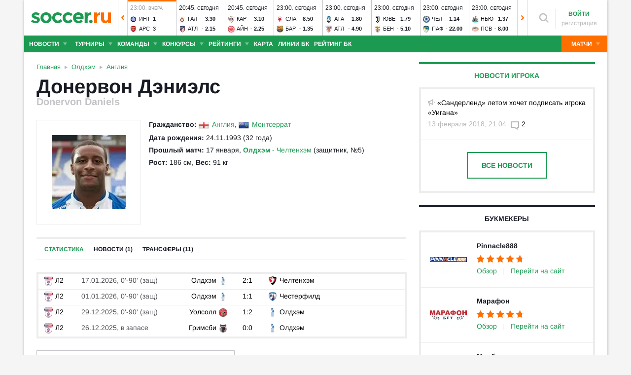

--- FILE ---
content_type: text/html; charset=utf-8
request_url: https://www.soccer.ru/players/donervon-daniels
body_size: 35016
content:
<!DOCTYPE html>
<html lang="ru">
<head>
    <base href="https://www.soccer.ru" />
    <title>Донервон Дэниэлс: защитник - статистика голов и матчей игрока</title>
    <meta content="kf_pCSbLpFK2vF-3Wchc-9dWBGD3b-xRd8TP9JBg9RU" name="google-site-verification">
    <meta content="yes" name="mobile-web-app-capable" />
    <meta name="viewport" content="width=device-width">
    <meta name="HandheldFriendly" content="True"/>
    <link rel="alternate" type="application/rss+xml" title="Новости футбола России и мира на Soccer.ru" href="https://www.soccer.ru/rss.xml" />
            <link href="https://www.soccer.ru/sites/all/themes/newtheme/fonts/Arimo.css" rel="stylesheet" media="print" onload="if(media!='all')media='all'">
            <link rel="apple-touch-icon" sizes="57x57" href="/apple-touch-icon-57x57.png">
    <link rel="apple-touch-icon" sizes="60x60" href="/apple-touch-icon-60x60.png">
    <link rel="apple-touch-icon" sizes="72x72" href="/apple-touch-icon-72x72.png">
    <link rel="apple-touch-icon" sizes="76x76" href="/apple-touch-icon-76x76.png">
    <link rel="apple-touch-icon" sizes="114x114" href="/apple-touch-icon-114x114.png">
    <link rel="apple-touch-icon" sizes="120x120" href="/apple-touch-icon-120x120.png">
    <link rel="apple-touch-icon" sizes="144x144" href="/apple-touch-icon-144x144.png">
    <link rel="apple-touch-icon" sizes="152x152" href="/apple-touch-icon-152x152.png">
    <link rel="apple-touch-icon" sizes="180x180" href="/apple-touch-icon-180x180.png">
    <link rel="icon" type="image/png" href="/favicon-16x16.png" sizes="16x16">
    <link rel="icon" type="image/png" href="/favicon-32x32.png" sizes="32x32">
    <link rel="icon" type="image/png" href="/favicon-48x48.png" sizes="48x48">
    <link rel="icon" type="image/png" href="/favicon-96x96.png" sizes="96x96">
    <link rel="icon" type="image/png" href="/favicon-114x114.png" sizes="96x96">
    <link rel="icon" type="image/png" href="/favicon-144x144.png" sizes="144x144">
    <link rel="icon" type="image/png" href="/favicon-192x192.png" sizes="192x192">
    <link rel="manifest" href="/manifest.json" crossorigin="use-credentials">
    <meta name="msapplication-config" content="/browserconfig.xml" />
    <link rel="mask-icon" href="/safari-pinned-tab.svg" color="#5bbad5">
    <meta name="msapplication-TileColor" content="#ffffff">
    <meta name="theme-color" content="#ffffff">
    <meta http-equiv="Content-Type" content="text/html; charset=utf-8" />
<link rel="alternate" media="only screen and (max-width: 640px)" href="https://m.soccer.ru/players/donervon-daniels" />
<meta name="description" content="Donervon Daniels (Донервон Дэниэлс) статистика игрока на Soccer.ru. Все результаты матчей и голов в сезоне" />
<meta name="keywords" content="Дэниэлс, Донервон, защитник, Олдхэм, Донервон Дэниэлс, футболист, футбол, soccer" />
<meta name="twitter:card" content="summary_large_image" />
<meta name="twitter:site" content="@www_Soccer_Ru" />
<meta name="twitter:title" content="Донервон Дэниэлс: защитник из футбольного клуба Олдхэм - статистика голов и матчей игрока - Soccer.ru" />
<meta name="twitter:url" content="https://www.soccer.ru/node/694685" />
<meta name="twitter:description" content="Donervon Daniels (Донервон Дэниэлс) статистика игрока на Soccer.ru. Все результаты матчей и голов в сезоне на Soccer.ru - новости, статьи, фото, статистика, комментарии болельщиков." />
<meta name="twitter:image" content="https://www.soccer.ru/images/fb_logo_soccer.png" />
<meta property="og:type" content="profile" />
<meta property="og:site_name" content="Soccer.ru" />
<meta property="og:url" content="https://www.soccer.ru/node/694685" />
<meta property="og:title" content="Донервон Дэниэлс: защитник из футбольного клуба Олдхэм - статистика голов и матчей игрока - Soccer.ru" />
<meta property="og:description" content="Donervon Daniels (Донервон Дэниэлс) статистика игрока на Soccer.ru. Все результаты матчей и голов в сезоне на Soccer.ru - новости, статьи, фото, статистика, комментарии болельщиков." />
<meta property="og:image" content="https://www.soccer.ru/images/fb_logo_soccer.png" />
<meta property="fb:admins" content="100010243751820" />
<meta property="fb:app_id" content="437363569796119" />
<meta property="fb:pages" content="1371272269617223" />
<meta name="news_keywords" content="Дэниэлс, Донервон, защитник, Олдхэм, Донервон Дэниэлс, футболист, футбол, soccer" />
<link rel="image_src" href="https://www.soccer.ru/images/fb_logo_soccer.png" />
    <link type="text/css" rel="stylesheet" href="https://www.soccer.ru/sites/default/files/css/css_G39-75jArLb_Wv1W34gX5dnAvuxPVymjeUIXMVBpUHU.css" media="all" />
    <script src="https://www.soccer.ru/sites/all/themes/newtheme/adframe.js"></script>
    
        <script async src="https://relap.io/api/v6/head.js?token=tMy07mruLFum83B1"></script>
        <script>
        var page_generate_time = 1768996949;
    </script>
    <script src="https://www.soccer.ru/sites/default/files/js/js_WMPBF2TqcB_cZhKTCh9l39cKYO-XFZmGBZQsWvQyIR4.js"></script>
<script>
<!--//--><![CDATA[//><!--
jQuery.extend(Drupal.settings, {"basePath":"\/","pathPrefix":"","setHasJsCookie":0,"ajaxPageState":{"theme":"newtheme","theme_token":"X0_siWZPRhRb9iTGpkhGIAC1_r6LpVko5vH8bgFY6Kw","jquery_version":"2.2","jquery_version_token":"PZsk5l1agJiD1xTEZTbjniTxPEeNEkuaXbqw7FZVzjQ","js":{"sites\/all\/modules\/user_notifications\/pushstream.js":1,"sites\/all\/modules\/webpush\/firebase\/firebase-app.js":1,"sites\/all\/modules\/webpush\/firebase\/firebase-messaging.js":1,"sites\/all\/modules\/webpush\/webpush.js":1,"sites\/all\/themes\/newtheme\/js\/matches-update.js":1,"sites\/all\/libraries\/jquery.event.move\/js\/jquery.event.move.js":1,"sites\/all\/libraries\/jquery.event.swipe\/js\/jquery.event.swipe.js":1,"sites\/all\/modules\/colorbox_swipe\/colorbox_swipe.js":1,"sites\/all\/modules\/jquery_update\/replace\/jquery\/2.2\/jquery.min.js":1,"sites\/all\/modules\/new_desine\/js\/my_js_init.js":1,"sites\/all\/modules\/new_desine\/js\/soccer_cookie.js":1,"misc\/jquery-extend-3.4.0.js":1,"misc\/jquery-html-prefilter-3.5.0-backport.js":1,"misc\/jquery.once.js":1,"misc\/drupal.js":1,"sites\/all\/modules\/jquery_update\/js\/jquery_browser.js":1,"sites\/all\/modules\/jquery_update\/replace\/ui\/ui\/minified\/jquery.ui.core.min.js":1,"sites\/all\/modules\/jquery_update\/replace\/ui\/ui\/minified\/jquery.ui.widget.min.js":1,"sites\/all\/modules\/jquery_update\/replace\/ui\/external\/jquery.cookie.js":1,"sites\/all\/modules\/jquery_update\/replace\/jquery.form\/4\/jquery.form.min.js":1,"sites\/all\/modules\/jquery_update\/replace\/ui\/ui\/minified\/jquery.ui.datepicker.min.js":1,"misc\/ui\/jquery.ui.datepicker-1.13.0-backport.js":1,"modules\/locale\/locale.datepicker.js":1,"sites\/all\/modules\/jquery_update\/replace\/ui\/ui\/minified\/jquery.ui.position.min.js":1,"misc\/ui\/jquery.ui.position-1.13.0-backport.js":1,"sites\/all\/modules\/jquery_update\/replace\/ui\/ui\/minified\/jquery.ui.menu.min.js":1,"sites\/all\/modules\/jquery_update\/replace\/ui\/ui\/minified\/jquery.ui.autocomplete.min.js":1,"misc\/ajax.js":1,"sites\/all\/modules\/jquery_update\/js\/jquery_update.js":1,"public:\/\/languages\/ru_vq5BTG5T_fDrgMwwIKpcr6LvYqFAdu-FFhI5C2WQsds.js":1,"sites\/all\/libraries\/colorbox\/jquery.colorbox-min.js":1,"sites\/all\/modules\/colorbox\/js\/colorbox.js":1,"sites\/all\/modules\/colorbox\/js\/colorbox_load.js":1,"sites\/all\/modules\/colorbox\/js\/colorbox_inline.js":1,"misc\/progress.js":1,"sites\/all\/modules\/ctools\/js\/modal.js":1,"sites\/all\/modules\/modal_forms\/js\/modal_forms_popup.js":1,"sites\/all\/libraries\/uniform\/jquery.uniform.min.js":1,"sites\/all\/modules\/uniform\/uniform.js":1,"sites\/all\/themes\/newtheme\/js\/recaptcha.js":1,"sites\/all\/modules\/ckeditor\/plugins\/spoiler\/spoiler.js":1,"sites\/all\/themes\/mytheme\/libs\/fotorama\/fotorama.js":1,"sites\/all\/modules\/new_desine\/js\/fotorama_extended.js":1,"sites\/all\/themes\/newtheme\/js\/galery_slider.js":1,"sites\/all\/themes\/newtheme\/js\/sticky-admin.js":1,"sites\/all\/libraries\/tag-it-master\/js\/tag-it.min.js":1,"sites\/all\/modules\/new_desine\/js\/image-source-field.js":1,"sites\/all\/themes\/newtheme\/js\/load-more\/view-player-blogs.js":1,"sites\/all\/themes\/newtheme\/js\/load-more\/view-player-news.js":1,"sites\/all\/themes\/newtheme\/js\/load-more\/view-person-blogs.js":1,"sites\/all\/themes\/newtheme\/js\/load-more\/view-person-news.js":1,"sites\/all\/modules\/new_desine\/js\/p_messages.js":1,"sites\/all\/modules\/new_desine\/js\/soccer_commands.js":1,"sites\/all\/modules\/soccer_special_banners\/js\/gifbox-banner.js":1,"sites\/all\/modules\/soccer_special_banners\/js\/special_functions.js":1,"sites\/all\/modules\/soccer_coments\/last_comment_text.js":1,"sites\/all\/modules\/soccer_coments\/js\/ajax-comands.js":1,"sites\/all\/modules\/soccer_special_banners\/js\/s-banners.js":1,"sites\/all\/modules\/new_desine\/js\/comments.js":1,"sites\/all\/themes\/newtheme\/js\/soccer-entity-menu.js":1,"misc\/tableheader.js":1,"sites\/all\/modules\/person_photos\/swiper\/swiper-bundle.min.js":1,"sites\/all\/themes\/newtheme\/js\/header-matches-swiper.js":1,"sites\/all\/modules\/hybridauth\/js\/hybridauth.onclick.js":1,"sites\/all\/modules\/hybridauth\/js\/hybridauth.modal.js":1,"sites\/all\/themes\/newtheme\/libs\/jquery.mousewheel.js":1,"sites\/all\/themes\/newtheme\/libs\/jquery.tablesorter.min.js":1,"sites\/all\/themes\/newtheme\/libs\/jquery.jscrollpane.min.js":1,"sites\/all\/themes\/newtheme\/js\/lib.js":1,"sites\/all\/themes\/newtheme\/libs\/tooltipster\/dist\/js\/tooltipster.bundle.min.js":1,"sites\/all\/themes\/newtheme\/js\/news_scroll_admin.js":1,"sites\/all\/themes\/newtheme\/js\/script.js":1,"sites\/all\/themes\/newtheme\/js\/lazysizes.min.js":1},"css":{"modules\/system\/system.base.css":1,"modules\/system\/system.menus.css":1,"modules\/system\/system.messages.css":1,"modules\/system\/system.theme.css":1,"misc\/ui\/jquery.ui.core.css":1,"misc\/ui\/jquery.ui.theme.css":1,"misc\/ui\/jquery.ui.datepicker.css":1,"misc\/ui\/jquery.ui.menu.css":1,"misc\/ui\/jquery.ui.autocomplete.css":1,"modules\/field\/theme\/field.css":1,"sites\/all\/modules\/geofield_ymap\/geofield_ymap.css":1,"modules\/node\/node.css":1,"modules\/poll\/poll.css":1,"modules\/user\/user.css":1,"sites\/all\/modules\/ckeditor\/css\/ckeditor.css":1,"sites\/all\/modules\/user_notifications\/user_notifications.css":1,"sites\/all\/libraries\/colorbox\/example3\/colorbox.css":1,"sites\/all\/modules\/ctools\/css\/ctools.css":1,"sites\/all\/modules\/ctools\/css\/modal.css":1,"sites\/all\/modules\/modal_forms\/css\/modal_forms_popup.css":1,"sites\/all\/libraries\/uniform\/css\/uniform.default.css":1,"sites\/all\/modules\/uniform\/uniform.css":1,"sites\/all\/modules\/webpush\/webpush.css":1,"sites\/all\/modules\/ckeditor\/plugins\/spoiler\/css\/spoiler.css":1,"sites\/all\/themes\/mytheme\/libs\/fotorama\/fotorama.css":1,"sites\/default\/files\/css_sprites\/menu-sprites\/icons.css":1,"sites\/default\/files\/css_sprites\/country-flag-sprites\/country_icons.css":1,"sites\/all\/modules\/new_desine\/css\/sprites.css":1,"sites\/all\/themes\/newtheme\/css\/sticky.css":1,"sites\/all\/libraries\/tag-it-master\/css\/jquery.tagit.css":1,"sites\/all\/libraries\/tag-it-master\/css\/tagit.ui-zendesk.css":1,"sites\/all\/modules\/new_desine\/css\/p_messages.css":1,"sites\/all\/modules\/soccer_special_banners\/css\/s-banners.css":1,"sites\/all\/modules\/new_desine\/css\/comments.css":1,"sites\/all\/modules\/person_photos\/swiper\/swiper-bundle.min.css":1,"sites\/all\/themes\/newtheme\/css\/header-matches-swiper.css":1,"sites\/all\/modules\/hybridauth\/plugins\/icon_pack\/hybridauth_16\/hybridauth_16.css":1,"sites\/all\/themes\/newtheme\/css\/bookmaker.css":1,"sites\/all\/modules\/colorbox_swipe\/colorbox_swipe.css":1,"sites\/all\/themes\/newtheme\/libs\/tooltipster\/dist\/css\/tooltipster.bundle.min.css":1,"sites\/all\/themes\/newtheme\/libs\/tooltipster\/dist\/css\/plugins\/tooltipster\/sideTip\/themes\/tooltipster-sideTip-shadow.min.css":1,"sites\/all\/themes\/newtheme\/css\/switch.css":1,"sites\/all\/themes\/newtheme\/buttons.css":1,"sites\/all\/themes\/newtheme\/style.css":1,"sites\/all\/themes\/newtheme\/css\/without-header.css":1,"sites\/all\/themes\/newtheme\/css\/match-grid.css":1,"sites\/all\/themes\/newtheme\/css\/html-list.css":1,"sites\/all\/themes\/newtheme\/libs\/jquery.jscrollpane.css":1,"sites\/all\/themes\/newtheme\/css\/night.css":1}},"branding_overlay":{"pokerstars_on_iphone":"1"},"colorbox":{"opacity":"0.85","current":"{current} \u0438\u0437 {total}","previous":"\u00ab \u041f\u0440\u0435\u0434","next":"\u0421\u043b\u0435\u0434 \u00bb","close":"\u0417\u0430\u043a\u0440\u044b\u0442\u044c","maxWidth":"98%","maxHeight":"98%","fixed":true,"mobiledetect":false,"mobiledevicewidth":"640px","file_public_path":"\/sites\/default\/files","specificPagesDefaultValue":"admin*\nimagebrowser*\nimg_assist*\nimce*\nnode\/add\/*\nnode\/*\/edit\nprint\/*\nprintpdf\/*\nsystem\/ajax\nsystem\/ajax\/*"},"fullscreen_field_font":"30","match_hide_score":{"status":0,"expire":0},"CToolsModal":{"loadingText":"\u0417\u0430\u0433\u0440\u0443\u0437\u043a\u0430...","closeText":"\u0417\u0430\u043a\u0440\u044b\u0442\u044c \u041e\u043a\u043d\u043e","closeImage":"\u003Cimg typeof=\u0022foaf:Image\u0022 src=\u0022https:\/\/www.soccer.ru\/sites\/all\/modules\/ctools\/images\/icon-close-window.png\u0022 alt=\u0022\u0417\u0430\u043a\u0440\u044b\u0442\u044c \u043e\u043a\u043d\u043e\u0022 title=\u0022\u0417\u0430\u043a\u0440\u044b\u0442\u044c \u043e\u043a\u043d\u043e\u0022 \/\u003E","throbber":"\u003Cimg typeof=\u0022foaf:Image\u0022 src=\u0022https:\/\/www.soccer.ru\/sites\/all\/modules\/ctools\/images\/throbber.gif\u0022 alt=\u0022\u0417\u0430\u0433\u0440\u0443\u0437\u043a\u0430\u0022 title=\u0022\u0417\u0430\u0433\u0440\u0443\u0437\u043a\u0430...\u0022 \/\u003E"},"modal-popup-small":{"modalSize":{"type":"fixed","width":300,"height":300},"modalOptions":{"opacity":0.85,"background":"#000"},"animation":"fadeIn","modalTheme":"ModalFormsPopup","throbber":"\u003Cimg typeof=\u0022foaf:Image\u0022 src=\u0022https:\/\/www.soccer.ru\/sites\/all\/modules\/modal_forms\/images\/loading_animation.gif\u0022 alt=\u0022\u0417\u0430\u0433\u0440\u0443\u0437\u043a\u0430...\u0022 title=\u0022\u0417\u0430\u0433\u0440\u0443\u0437\u043a\u0430\u0022 \/\u003E","closeText":"\u0417\u0430\u043a\u0440\u044b\u0442\u044c"},"modal-popup-medium":{"modalSize":{"type":"fixed","width":550,"height":450},"modalOptions":{"opacity":0.85,"background":"#000"},"animation":"fadeIn","modalTheme":"ModalFormsPopup","throbber":"\u003Cimg typeof=\u0022foaf:Image\u0022 src=\u0022https:\/\/www.soccer.ru\/sites\/all\/modules\/modal_forms\/images\/loading_animation.gif\u0022 alt=\u0022\u0417\u0430\u0433\u0440\u0443\u0437\u043a\u0430...\u0022 title=\u0022\u0417\u0430\u0433\u0440\u0443\u0437\u043a\u0430\u0022 \/\u003E","closeText":"\u0417\u0430\u043a\u0440\u044b\u0442\u044c"},"modal-popup-large":{"modalSize":{"type":"scale","width":0.8,"height":0.8},"modalOptions":{"opacity":0.85,"background":"#000"},"animation":"fadeIn","modalTheme":"ModalFormsPopup","throbber":"\u003Cimg typeof=\u0022foaf:Image\u0022 src=\u0022https:\/\/www.soccer.ru\/sites\/all\/modules\/modal_forms\/images\/loading_animation.gif\u0022 alt=\u0022\u0417\u0430\u0433\u0440\u0443\u0437\u043a\u0430...\u0022 title=\u0022\u0417\u0430\u0433\u0440\u0443\u0437\u043a\u0430\u0022 \/\u003E","closeText":"\u0417\u0430\u043a\u0440\u044b\u0442\u044c"},"uniform":{"selectors":["input:checkbox","input:file","input:radio","select"],"not":".cke_button__ocupload input,.noUniform"},"user_tags":[],"webpush":{"push_subscribe_window":"\u003Cdiv class=\u0022webpush-subscribe\u0022\u003E\r\n\t\u003Cdiv class=\u0022arrow\u0022\u003E\r\n\t\t\u0026nbsp;\u003C\/div\u003E\r\n\r\n\t\u003Cdiv class=\u0022push-block\u0022\u003E\r\n\t\t\u003Cdiv class=\u0022push-block-title\u0022\u003E\r\n\t\t\t\u003Cdiv\u003E\r\n\t\t\t\t\u0425\u043e\u0442\u0438\u0442\u0435 \u0432\u0441\u0435\u0433\u0434\u0430 \u0431\u044b\u0442\u044c \u0432 \u043a\u0443\u0440\u0441\u0435 \u0441\u0430\u043c\u044b\u0445 \u0438\u043d\u0442\u0435\u0440\u0435\u0441\u043d\u044b\u0445 \u043d\u043e\u0432\u043e\u0441\u0442\u0435\u0439 \u043e \u0444\u0443\u0442\u0431\u043e\u043b\u0435?\u003C\/div\u003E\r\n\t\t\u003C\/div\u003E\r\n\r\n\t\t\u003Cdiv class=\u0022content\u0022\u003E\r\n\t\t\t\u003Cdiv class=\u0022t1\u0022\u003E\r\n\t\t\t\t\u041c\u044b \u0431\u0443\u0434\u0435\u043c \u043f\u0440\u0438\u0441\u044b\u043b\u0430\u0442\u044c \u0442\u043e\u043b\u044c\u043a\u043e \u0432\u0430\u0436\u043d\u044b\u0435 \u0443\u0432\u0435\u0434\u043e\u043c\u043b\u0435\u043d\u0438\u044f \u0432 \u0431\u0440\u0430\u0443\u0437\u0435\u0440\u0435\u003C\/div\u003E\r\n\r\n\t\t\t\u003Cdiv class=\u0022buttons\u0022\u003E\r\n\t\t\t\t\u003Cdiv class=\u0022subscribe-complete\u0022\u003E\r\n\t\t\t\t\t\u041f\u043e\u0434\u043f\u0438\u0441\u0430\u0442\u044c\u0441\u044f\u003C\/div\u003E\r\n\r\n\t\t\t\t\u003Cdiv class=\u0022subscribe-cancel\u0022\u003E\r\n\t\t\t\t\t\u041d\u0435 \u0441\u0435\u0439\u0447\u0430\u0441\u003C\/div\u003E\r\n\t\t\t\u003C\/div\u003E\r\n\t\t\u003C\/div\u003E\r\n\t\u003C\/div\u003E\r\n\u003C\/div\u003E","push_show_after":"5"},"jquery":{"ui":{"datepicker":{"isRTL":false,"firstDay":"1"}}},"audio_player_auto_next":1,"fantasy_hide_player_team":1});
//--><!]]>
</script>
    <meta name="msvalidate.01" content="C48DDEB1D8DFC6185CD57DF1A928323B" />
<meta name="pmail-verification" content="e6960a7821012200ca1517969dd0d04d">
    <script>window.yaContextCb = window.yaContextCb || []</script>
    <script src="https://yandex.ru/ads/system/context.js" async></script>
           <!-- advertronic -->
        <link rel="preconnect" href="https://cdn.advertronic.io">
        <link rel="preload" href="https://cdn.advertronic.io/b/5ac6148c-fb9d-4d80-ab14-211960795680.json" as="fetch" type="application/json" crossorigin>
        <script src="https://cdn.advertronic.io/j/s.js" type="module"  async></script>
        <script>
            (window.advertronic = window.advertronic || {cmd:[]}).cmd.push({
                init:{userId: '5ac6148c-fb9d-4d80-ab14-211960795680'}
            });
        </script>
        <!--/ advertronic -->
    
<!-- Top.Mail.Ru counter -->
<script type="text/javascript">
var _tmr = window._tmr || (window._tmr = []);
_tmr.push({id: "884378", type: "pageView", start: (new Date()).getTime()});
(function (d, w, id) {
  if (d.getElementById(id)) return;
  var ts = d.createElement("script"); ts.type = "text/javascript"; ts.async = true; ts.id = id;
  ts.src = "https://top-fwz1.mail.ru/js/code.js";
  var f = function () {var s = d.getElementsByTagName("script")[0]; s.parentNode.insertBefore(ts, s);};
  if (w.opera == "[object Opera]") { d.addEventListener("DOMContentLoaded", f, false); } else { f(); }
})(document, window, "tmr-code");
</script>
<noscript><div><img src="https://top-fwz1.mail.ru/counter?id=884378;js=na" style="position:absolute;left:-9999px;" alt="Top.Mail.Ru" /></div></noscript>
<!-- /Top.Mail.Ru counter -->    </head>
<body data-full_mode="0" class="html not-front not-logged-in no-sidebars page-person page-person- page-person-694685  red theme-desktop"  data-timestamp="1768996949">
<script>
    if(soccerGetCookie('night_mode_') !== null && parseInt(soccerGetCookie('night_mode_')) === 1){
        $('body').addClass('night');
    }
</script>
  <div id="adv"></div>
        <div id="site" class="site-wrapp">
            <div class="wrapper">
        <div id="site-inner">
                            <div itemscope itemtype="http://schema.org/WPHeader" id="header">
                    <meta itemprop="headline" content="Soccer.ru">
                    <meta itemprop="description" content="Donervon Daniels (Донервон Дэниэлс) статистика игрока на Soccer.ru. Все результаты матчей и голов в сезоне">
                                        <div class="logo"><a href="/"><img width="162" height="34" src="/sites/all/themes/newtheme/images/soccer-logo-690.svg" alt="Футбол" title="Футбол" onerror="this.src='/sites/all/themes/newtheme/images/logo690.png';this.height='22';$(this).css('padding-top','27px');$(this).css('padding-bottom','24px')"/></a></div>                       <div class="region region-header">
    <div id="block-new-desine-top-matches" class="block block-new-desine block-new-desine-top-matches">

    
  <div class="content">
                  <div class="slider" data-start="8" data-total="28">
        <div class="s-imgs">
            <div class="s-imgs-in" style="width: 2744px;">
                                                        <div class="s-slide s-slide-0" style="" data-num="1" title="Кайрат - Брюгге">
                                                <div class="r-border"></div>
                        <div class="match-status-bar" style="width: 100%;background: #ff6f00;"></div>                                                <!--[if lt IE 8]><!--><a href="/matches/kayrat-vs-bryugge" class="mlink">
                            <object type="soccer/link"><!--<![endif]-->
                                <div class="match match-1454134" data-mid="1454134">
                                    <div class="m-status gray">
                                        <span class="match-time">18:30</span>, <span class="match-day">вчера</span>                                    </div>
                                    <div class="teams">
                                        <div class="t-name h"><div class="tlogo"><picture><source srcset="/sites/all/themes/newtheme/images/ball.webp" data-srcset="https://www.soccer.ru/sites/default/files/styles/new_desine_14_14_webp/public/logos/big/136px-fckairat_logo.png?itok=_jkA8Zu3 1x, https://www.soccer.ru/sites/default/files/styles/28x28x2_w/public/logos/big/136px-fckairat_logo.png?itok=oBTpEFAi 1.5x, https://www.soccer.ru/sites/default/files/styles/28x28x2_w/public/logos/big/136px-fckairat_logo.png?itok=oBTpEFAi 2x, https://www.soccer.ru/sites/default/files/styles/42x42x2_w/public/logos/big/136px-fckairat_logo.png?itok=2bN2FSM6 3x" type="image/webp"><img class="lazyload" alt="Логотип футбольный клуб Кайрат" title="Логотип футбольный клуб Кайрат" src="/sites/all/themes/newtheme/images/ball.svg" data-src="https://www.soccer.ru/sites/default/files/styles/new_desine_14_14/public/logos/big/136px-fckairat_logo.png?itok=zD7pCX9J" data-srcset="https://www.soccer.ru/sites/default/files/styles/new_desine_14_14/public/logos/big/136px-fckairat_logo.png?itok=zD7pCX9J 1x, https://www.soccer.ru/sites/default/files/styles/28x28x2/public/logos/big/136px-fckairat_logo.png?itok=dwcn0XE0 1.5x, https://www.soccer.ru/sites/default/files/styles/28x28x2/public/logos/big/136px-fckairat_logo.png?itok=dwcn0XE0 2x, https://www.soccer.ru/sites/default/files/styles/42x42x2/public/logos/big/136px-fckairat_logo.png?itok=YJuFEQ29 3x" width="14" height="14"/></picture><noscript><img class="" alt="Логотип футбольный клуб Кайрат" title="Логотип футбольный клуб Кайрат" src="https://www.soccer.ru/sites/default/files/styles/new_desine_14_14/public/logos/big/136px-fckairat_logo.png?itok=zD7pCX9J" data-srcset="https://www.soccer.ru/sites/default/files/styles/new_desine_14_14/public/logos/big/136px-fckairat_logo.png?itok=zD7pCX9J 1x, https://www.soccer.ru/sites/default/files/styles/28x28x2/public/logos/big/136px-fckairat_logo.png?itok=dwcn0XE0 1.5x, https://www.soccer.ru/sites/default/files/styles/28x28x2/public/logos/big/136px-fckairat_logo.png?itok=dwcn0XE0 2x, https://www.soccer.ru/sites/default/files/styles/42x42x2/public/logos/big/136px-fckairat_logo.png?itok=YJuFEQ29 3x" width="14" height="14"/></noscript></div><div class="tname"><a class="tlink" href="/kayrat" title="Кайрат">Кай</a></div><div class="sc">1</div></div><div class="t-name v"><div class="tlogo"><picture><source srcset="/sites/all/themes/newtheme/images/ball.webp" data-srcset="https://www.soccer.ru/sites/default/files/styles/new_desine_14_14_webp/public/logos/big/219.png?itok=iVC4lCev 1x, https://www.soccer.ru/sites/default/files/styles/28x28x2_w/public/logos/big/219.png?itok=Zh_chSjg 1.5x, https://www.soccer.ru/sites/default/files/styles/28x28x2_w/public/logos/big/219.png?itok=Zh_chSjg 2x, https://www.soccer.ru/sites/default/files/styles/42x42x2_w/public/logos/big/219.png?itok=Y0naNyTx 3x" type="image/webp"><img class="lazyload" alt="Логотип футбольный клуб Брюгге" title="Логотип футбольный клуб Брюгге" src="/sites/all/themes/newtheme/images/ball.svg" data-src="https://www.soccer.ru/sites/default/files/styles/new_desine_14_14/public/logos/big/219.png?itok=0EZlKQ8A" data-srcset="https://www.soccer.ru/sites/default/files/styles/new_desine_14_14/public/logos/big/219.png?itok=0EZlKQ8A 1x, https://www.soccer.ru/sites/default/files/styles/28x28x2/public/logos/big/219.png?itok=MCzEY7CN 1.5x, https://www.soccer.ru/sites/default/files/styles/28x28x2/public/logos/big/219.png?itok=MCzEY7CN 2x, https://www.soccer.ru/sites/default/files/styles/42x42x2/public/logos/big/219.png?itok=Bs-dv6hh 3x" width="14" height="14"/></picture><noscript><img class="" alt="Логотип футбольный клуб Брюгге" title="Логотип футбольный клуб Брюгге" src="https://www.soccer.ru/sites/default/files/styles/new_desine_14_14/public/logos/big/219.png?itok=0EZlKQ8A" data-srcset="https://www.soccer.ru/sites/default/files/styles/new_desine_14_14/public/logos/big/219.png?itok=0EZlKQ8A 1x, https://www.soccer.ru/sites/default/files/styles/28x28x2/public/logos/big/219.png?itok=MCzEY7CN 1.5x, https://www.soccer.ru/sites/default/files/styles/28x28x2/public/logos/big/219.png?itok=MCzEY7CN 2x, https://www.soccer.ru/sites/default/files/styles/42x42x2/public/logos/big/219.png?itok=Bs-dv6hh 3x" width="14" height="14"/></noscript></div><div class="tname"><a class="tlink" href="/bryugge" title="Брюгге">Брю</a></div><div class="sc">4</div></div>                                    </div>
                                </div>
                                <!--[if lt IE 8]><!--></object>
                        </a><!--<![endif]-->
                    </div>
                                                        <div class="s-slide s-slide-1" style="" data-num="2" title="Будё-Глимт - Манчестер Сити">
                                                <div class="r-border"></div>
                        <div class="match-status-bar" style="width: 100%;background: #ff6f00;"></div>                                                <!--[if lt IE 8]><!--><a href="/matches/budyo-glimt-vs-manchester-siti" class="mlink">
                            <object type="soccer/link"><!--<![endif]-->
                                <div class="match match-1454135" data-mid="1454135">
                                    <div class="m-status gray">
                                        <span class="match-time">20:45</span>, <span class="match-day">вчера</span>                                    </div>
                                    <div class="teams">
                                        <div class="t-name h"><div class="tlogo"><picture><source srcset="/sites/all/themes/newtheme/images/ball.webp" data-srcset="https://www.soccer.ru/sites/default/files/styles/new_desine_14_14_webp/public/teams-logo/budyo-glimt.png?itok=JUOwPBDp 1x, https://www.soccer.ru/sites/default/files/styles/28x28x2_w/public/teams-logo/budyo-glimt.png?itok=fg-P7X79 1.5x, https://www.soccer.ru/sites/default/files/styles/28x28x2_w/public/teams-logo/budyo-glimt.png?itok=fg-P7X79 2x, https://www.soccer.ru/sites/default/files/styles/42x42x2_w/public/teams-logo/budyo-glimt.png?itok=xzLpe6UV 3x" type="image/webp"><img class="lazyload" alt="Логотип футбольный клуб Будё-Глимт" title="Логотип футбольный клуб Будё-Глимт" src="/sites/all/themes/newtheme/images/ball.svg" data-src="https://www.soccer.ru/sites/default/files/styles/new_desine_14_14/public/teams-logo/budyo-glimt.png?itok=SBfaeufn" data-srcset="https://www.soccer.ru/sites/default/files/styles/new_desine_14_14/public/teams-logo/budyo-glimt.png?itok=SBfaeufn 1x, https://www.soccer.ru/sites/default/files/styles/28x28x2/public/teams-logo/budyo-glimt.png?itok=USdVdZwz 1.5x, https://www.soccer.ru/sites/default/files/styles/28x28x2/public/teams-logo/budyo-glimt.png?itok=USdVdZwz 2x, https://www.soccer.ru/sites/default/files/styles/42x42x2/public/teams-logo/budyo-glimt.png?itok=Lh663eRx 3x" width="14" height="14"/></picture><noscript><img class="" alt="Логотип футбольный клуб Будё-Глимт" title="Логотип футбольный клуб Будё-Глимт" src="https://www.soccer.ru/sites/default/files/styles/new_desine_14_14/public/teams-logo/budyo-glimt.png?itok=SBfaeufn" data-srcset="https://www.soccer.ru/sites/default/files/styles/new_desine_14_14/public/teams-logo/budyo-glimt.png?itok=SBfaeufn 1x, https://www.soccer.ru/sites/default/files/styles/28x28x2/public/teams-logo/budyo-glimt.png?itok=USdVdZwz 1.5x, https://www.soccer.ru/sites/default/files/styles/28x28x2/public/teams-logo/budyo-glimt.png?itok=USdVdZwz 2x, https://www.soccer.ru/sites/default/files/styles/42x42x2/public/teams-logo/budyo-glimt.png?itok=Lh663eRx 3x" width="14" height="14"/></noscript></div><div class="tname"><a class="tlink" href="/budyo-glimt" title="Будё-Глимт">Буд</a></div><div class="sc">3</div></div><div class="t-name v"><div class="tlogo"><picture><source srcset="/sites/all/themes/newtheme/images/ball.webp" data-srcset="https://www.soccer.ru/sites/default/files/styles/new_desine_14_14_webp/public/logos/big/manchester_siti_2.png?itok=q6L3DGTR 1x, https://www.soccer.ru/sites/default/files/styles/28x28x2_w/public/logos/big/manchester_siti_2.png?itok=r4RoVwzV 1.5x, https://www.soccer.ru/sites/default/files/styles/28x28x2_w/public/logos/big/manchester_siti_2.png?itok=r4RoVwzV 2x, https://www.soccer.ru/sites/default/files/styles/42x42x2_w/public/logos/big/manchester_siti_2.png?itok=8EGxrYJR 3x" type="image/webp"><img class="lazyload" alt="Логотип футбольный клуб Манчестер Сити" title="Логотип футбольный клуб Манчестер Сити" src="/sites/all/themes/newtheme/images/ball.svg" data-src="https://www.soccer.ru/sites/default/files/styles/new_desine_14_14/public/logos/big/manchester_siti_2.png?itok=2LP_sslJ" data-srcset="https://www.soccer.ru/sites/default/files/styles/new_desine_14_14/public/logos/big/manchester_siti_2.png?itok=2LP_sslJ 1x, https://www.soccer.ru/sites/default/files/styles/28x28x2/public/logos/big/manchester_siti_2.png?itok=NhG1T5IA 1.5x, https://www.soccer.ru/sites/default/files/styles/28x28x2/public/logos/big/manchester_siti_2.png?itok=NhG1T5IA 2x, https://www.soccer.ru/sites/default/files/styles/42x42x2/public/logos/big/manchester_siti_2.png?itok=bSSKgBgp 3x" width="14" height="14"/></picture><noscript><img class="" alt="Логотип футбольный клуб Манчестер Сити" title="Логотип футбольный клуб Манчестер Сити" src="https://www.soccer.ru/sites/default/files/styles/new_desine_14_14/public/logos/big/manchester_siti_2.png?itok=2LP_sslJ" data-srcset="https://www.soccer.ru/sites/default/files/styles/new_desine_14_14/public/logos/big/manchester_siti_2.png?itok=2LP_sslJ 1x, https://www.soccer.ru/sites/default/files/styles/28x28x2/public/logos/big/manchester_siti_2.png?itok=NhG1T5IA 1.5x, https://www.soccer.ru/sites/default/files/styles/28x28x2/public/logos/big/manchester_siti_2.png?itok=NhG1T5IA 2x, https://www.soccer.ru/sites/default/files/styles/42x42x2/public/logos/big/manchester_siti_2.png?itok=bSSKgBgp 3x" width="14" height="14"/></noscript></div><div class="tname"><a class="tlink" href="/manchester-siti" title="Манчестер Сити">Ман</a></div><div class="sc">1</div><div class="team-cards"><img class="red-icon" src="/sites/all/themes/newtheme/images/events-icons/red_card.png" title="62'"/></div></div>                                    </div>
                                </div>
                                <!--[if lt IE 8]><!--></object>
                        </a><!--<![endif]-->
                    </div>
                                                        <div class="s-slide s-slide-2" style="" data-num="3" title="Реал - Монако">
                                                <div class="r-border"></div>
                        <div class="match-status-bar" style="width: 100%;background: #ff6f00;"></div>                                                <!--[if lt IE 8]><!--><a href="/matches/real-vs-monako" class="mlink">
                            <object type="soccer/link"><!--<![endif]-->
                                <div class="match match-1454136" data-mid="1454136">
                                    <div class="m-status gray">
                                        <span class="match-time">23:00</span>, <span class="match-day">вчера</span>                                    </div>
                                    <div class="teams">
                                        <div class="t-name h"><div class="tlogo"><picture><source srcset="/sites/all/themes/newtheme/images/ball.webp" data-srcset="https://www.soccer.ru/sites/default/files/styles/new_desine_14_14_webp/public/logos/big/real.png?itok=EPPazuYe 1x, https://www.soccer.ru/sites/default/files/styles/28x28x2_w/public/logos/big/real.png?itok=IYAv4Ymq 1.5x, https://www.soccer.ru/sites/default/files/styles/28x28x2_w/public/logos/big/real.png?itok=IYAv4Ymq 2x, https://www.soccer.ru/sites/default/files/styles/42x42x2_w/public/logos/big/real.png?itok=aKDMLHml 3x" type="image/webp"><img class="lazyload" alt="Логотип футбольный клуб Реал" title="Логотип футбольный клуб Реал" src="/sites/all/themes/newtheme/images/ball.svg" data-src="https://www.soccer.ru/sites/default/files/styles/new_desine_14_14/public/logos/big/real.png?itok=F4rvjdLf" data-srcset="https://www.soccer.ru/sites/default/files/styles/new_desine_14_14/public/logos/big/real.png?itok=F4rvjdLf 1x, https://www.soccer.ru/sites/default/files/styles/28x28x2/public/logos/big/real.png?itok=J1hu6QkL 1.5x, https://www.soccer.ru/sites/default/files/styles/28x28x2/public/logos/big/real.png?itok=J1hu6QkL 2x, https://www.soccer.ru/sites/default/files/styles/42x42x2/public/logos/big/real.png?itok=hbrWIbev 3x" width="14" height="14"/></picture><noscript><img class="" alt="Логотип футбольный клуб Реал" title="Логотип футбольный клуб Реал" src="https://www.soccer.ru/sites/default/files/styles/new_desine_14_14/public/logos/big/real.png?itok=F4rvjdLf" data-srcset="https://www.soccer.ru/sites/default/files/styles/new_desine_14_14/public/logos/big/real.png?itok=F4rvjdLf 1x, https://www.soccer.ru/sites/default/files/styles/28x28x2/public/logos/big/real.png?itok=J1hu6QkL 1.5x, https://www.soccer.ru/sites/default/files/styles/28x28x2/public/logos/big/real.png?itok=J1hu6QkL 2x, https://www.soccer.ru/sites/default/files/styles/42x42x2/public/logos/big/real.png?itok=hbrWIbev 3x" width="14" height="14"/></noscript></div><div class="tname"><a class="tlink" href="/real" title="Реал">Реа</a></div><div class="sc">6</div></div><div class="t-name v"><div class="tlogo"><picture><source srcset="/sites/all/themes/newtheme/images/ball.webp" data-srcset="https://www.soccer.ru/sites/default/files/styles/new_desine_14_14_webp/public/logos/big/162.png?itok=Xmx91EV7 1x, https://www.soccer.ru/sites/default/files/styles/28x28x2_w/public/logos/big/162.png?itok=lJ0BbUml 1.5x, https://www.soccer.ru/sites/default/files/styles/28x28x2_w/public/logos/big/162.png?itok=lJ0BbUml 2x, https://www.soccer.ru/sites/default/files/styles/42x42x2_w/public/logos/big/162.png?itok=cdgEd517 3x" type="image/webp"><img class="lazyload" alt="Логотип футбольный клуб Монако" title="Логотип футбольный клуб Монако" src="/sites/all/themes/newtheme/images/ball.svg" data-src="https://www.soccer.ru/sites/default/files/styles/new_desine_14_14/public/logos/big/162.png?itok=lKuxYM4M" data-srcset="https://www.soccer.ru/sites/default/files/styles/new_desine_14_14/public/logos/big/162.png?itok=lKuxYM4M 1x, https://www.soccer.ru/sites/default/files/styles/28x28x2/public/logos/big/162.png?itok=qgSnZz8L 1.5x, https://www.soccer.ru/sites/default/files/styles/28x28x2/public/logos/big/162.png?itok=qgSnZz8L 2x, https://www.soccer.ru/sites/default/files/styles/42x42x2/public/logos/big/162.png?itok=ZVNLr7wy 3x" width="14" height="14"/></picture><noscript><img class="" alt="Логотип футбольный клуб Монако" title="Логотип футбольный клуб Монако" src="https://www.soccer.ru/sites/default/files/styles/new_desine_14_14/public/logos/big/162.png?itok=lKuxYM4M" data-srcset="https://www.soccer.ru/sites/default/files/styles/new_desine_14_14/public/logos/big/162.png?itok=lKuxYM4M 1x, https://www.soccer.ru/sites/default/files/styles/28x28x2/public/logos/big/162.png?itok=qgSnZz8L 1.5x, https://www.soccer.ru/sites/default/files/styles/28x28x2/public/logos/big/162.png?itok=qgSnZz8L 2x, https://www.soccer.ru/sites/default/files/styles/42x42x2/public/logos/big/162.png?itok=ZVNLr7wy 3x" width="14" height="14"/></noscript></div><div class="tname"><a class="tlink" href="/monako" title="Монако">Мон</a></div><div class="sc">1</div></div>                                    </div>
                                </div>
                                <!--[if lt IE 8]><!--></object>
                        </a><!--<![endif]-->
                    </div>
                                                        <div class="s-slide s-slide-3" style="" data-num="4" title="Спортинг - Пари Сен-Жермен">
                                                <div class="r-border"></div>
                        <div class="match-status-bar" style="width: 100%;background: #ff6f00;"></div>                                                <!--[if lt IE 8]><!--><a href="/matches/sporting-vs-pszh" class="mlink">
                            <object type="soccer/link"><!--<![endif]-->
                                <div class="match match-1454137" data-mid="1454137">
                                    <div class="m-status gray">
                                        <span class="match-time">23:00</span>, <span class="match-day">вчера</span>                                    </div>
                                    <div class="teams">
                                        <div class="t-name h"><div class="tlogo"><picture><source srcset="/sites/all/themes/newtheme/images/ball.webp" data-srcset="https://www.soccer.ru/sites/default/files/styles/new_desine_14_14_webp/public/teams-logo/sporting_0_0.png?itok=qQdGvfPC 1x, https://www.soccer.ru/sites/default/files/styles/28x28x2_w/public/teams-logo/sporting_0_0.png?itok=dWzrtEDy 1.5x, https://www.soccer.ru/sites/default/files/styles/28x28x2_w/public/teams-logo/sporting_0_0.png?itok=dWzrtEDy 2x, https://www.soccer.ru/sites/default/files/styles/42x42x2_w/public/teams-logo/sporting_0_0.png?itok=Fdg2aZLT 3x" type="image/webp"><img class="lazyload" alt="Логотип футбольный клуб Спортинг" title="Логотип футбольный клуб Спортинг" src="/sites/all/themes/newtheme/images/ball.svg" data-src="https://www.soccer.ru/sites/default/files/styles/new_desine_14_14/public/teams-logo/sporting_0_0.png?itok=XYZ96t3n" data-srcset="https://www.soccer.ru/sites/default/files/styles/new_desine_14_14/public/teams-logo/sporting_0_0.png?itok=XYZ96t3n 1x, https://www.soccer.ru/sites/default/files/styles/28x28x2/public/teams-logo/sporting_0_0.png?itok=_nyeFGA0 1.5x, https://www.soccer.ru/sites/default/files/styles/28x28x2/public/teams-logo/sporting_0_0.png?itok=_nyeFGA0 2x, https://www.soccer.ru/sites/default/files/styles/42x42x2/public/teams-logo/sporting_0_0.png?itok=m_On6EHR 3x" width="14" height="14"/></picture><noscript><img class="" alt="Логотип футбольный клуб Спортинг" title="Логотип футбольный клуб Спортинг" src="https://www.soccer.ru/sites/default/files/styles/new_desine_14_14/public/teams-logo/sporting_0_0.png?itok=XYZ96t3n" data-srcset="https://www.soccer.ru/sites/default/files/styles/new_desine_14_14/public/teams-logo/sporting_0_0.png?itok=XYZ96t3n 1x, https://www.soccer.ru/sites/default/files/styles/28x28x2/public/teams-logo/sporting_0_0.png?itok=_nyeFGA0 1.5x, https://www.soccer.ru/sites/default/files/styles/28x28x2/public/teams-logo/sporting_0_0.png?itok=_nyeFGA0 2x, https://www.soccer.ru/sites/default/files/styles/42x42x2/public/teams-logo/sporting_0_0.png?itok=m_On6EHR 3x" width="14" height="14"/></noscript></div><div class="tname"><a class="tlink" href="/sporting" title="Спортинг">Спо</a></div><div class="sc">2</div></div><div class="t-name v"><div class="tlogo"><picture><source srcset="/sites/all/themes/newtheme/images/ball.webp" data-srcset="https://www.soccer.ru/sites/default/files/styles/new_desine_14_14_webp/public/teams-logo/pari_sen-zhermen.png?itok=AeX17eqv 1x, https://www.soccer.ru/sites/default/files/styles/28x28x2_w/public/teams-logo/pari_sen-zhermen.png?itok=ebatx5C_ 1.5x, https://www.soccer.ru/sites/default/files/styles/28x28x2_w/public/teams-logo/pari_sen-zhermen.png?itok=ebatx5C_ 2x, https://www.soccer.ru/sites/default/files/styles/42x42x2_w/public/teams-logo/pari_sen-zhermen.png?itok=UFO1jYwU 3x" type="image/webp"><img class="lazyload" alt="Логотип футбольный клуб ПСЖ" title="Логотип футбольный клуб ПСЖ" src="/sites/all/themes/newtheme/images/ball.svg" data-src="https://www.soccer.ru/sites/default/files/styles/new_desine_14_14/public/teams-logo/pari_sen-zhermen.png?itok=alVz_dg4" data-srcset="https://www.soccer.ru/sites/default/files/styles/new_desine_14_14/public/teams-logo/pari_sen-zhermen.png?itok=alVz_dg4 1x, https://www.soccer.ru/sites/default/files/styles/28x28x2/public/teams-logo/pari_sen-zhermen.png?itok=N_t-w8AW 1.5x, https://www.soccer.ru/sites/default/files/styles/28x28x2/public/teams-logo/pari_sen-zhermen.png?itok=N_t-w8AW 2x, https://www.soccer.ru/sites/default/files/styles/42x42x2/public/teams-logo/pari_sen-zhermen.png?itok=Cv2gSy_Z 3x" width="14" height="14"/></picture><noscript><img class="" alt="Логотип футбольный клуб ПСЖ" title="Логотип футбольный клуб ПСЖ" src="https://www.soccer.ru/sites/default/files/styles/new_desine_14_14/public/teams-logo/pari_sen-zhermen.png?itok=alVz_dg4" data-srcset="https://www.soccer.ru/sites/default/files/styles/new_desine_14_14/public/teams-logo/pari_sen-zhermen.png?itok=alVz_dg4 1x, https://www.soccer.ru/sites/default/files/styles/28x28x2/public/teams-logo/pari_sen-zhermen.png?itok=N_t-w8AW 1.5x, https://www.soccer.ru/sites/default/files/styles/28x28x2/public/teams-logo/pari_sen-zhermen.png?itok=N_t-w8AW 2x, https://www.soccer.ru/sites/default/files/styles/42x42x2/public/teams-logo/pari_sen-zhermen.png?itok=Cv2gSy_Z 3x" width="14" height="14"/></noscript></div><div class="tname"><a class="tlink" href="/pszh" title="ПСЖ">ПСЖ</a></div><div class="sc">1</div></div>                                    </div>
                                </div>
                                <!--[if lt IE 8]><!--></object>
                        </a><!--<![endif]-->
                    </div>
                                                        <div class="s-slide s-slide-4" style="" data-num="5" title="Копенгаген - Наполи">
                                                <div class="r-border"></div>
                        <div class="match-status-bar" style="width: 100%;background: #ff6f00;"></div>                                                <!--[if lt IE 8]><!--><a href="/matches/kopengagen-vs-napoli" class="mlink">
                            <object type="soccer/link"><!--<![endif]-->
                                <div class="match match-1454138" data-mid="1454138">
                                    <div class="m-status gray">
                                        <span class="match-time">23:00</span>, <span class="match-day">вчера</span>                                    </div>
                                    <div class="teams">
                                        <div class="t-name h"><div class="tlogo"><picture><source srcset="/sites/all/themes/newtheme/images/ball.webp" data-srcset="https://www.soccer.ru/sites/default/files/styles/new_desine_14_14_webp/public/teams-logo/kopengagen.png?itok=8qKeRjlc 1x, https://www.soccer.ru/sites/default/files/styles/28x28x2_w/public/teams-logo/kopengagen.png?itok=HsoMN4m_ 1.5x, https://www.soccer.ru/sites/default/files/styles/28x28x2_w/public/teams-logo/kopengagen.png?itok=HsoMN4m_ 2x, https://www.soccer.ru/sites/default/files/styles/42x42x2_w/public/teams-logo/kopengagen.png?itok=mz2MCSWR 3x" type="image/webp"><img class="lazyload" alt="Логотип футбольный клуб Копенгаген" title="Логотип футбольный клуб Копенгаген" src="/sites/all/themes/newtheme/images/ball.svg" data-src="https://www.soccer.ru/sites/default/files/styles/new_desine_14_14/public/teams-logo/kopengagen.png?itok=eFyDC0CJ" data-srcset="https://www.soccer.ru/sites/default/files/styles/new_desine_14_14/public/teams-logo/kopengagen.png?itok=eFyDC0CJ 1x, https://www.soccer.ru/sites/default/files/styles/28x28x2/public/teams-logo/kopengagen.png?itok=frXVEZia 1.5x, https://www.soccer.ru/sites/default/files/styles/28x28x2/public/teams-logo/kopengagen.png?itok=frXVEZia 2x, https://www.soccer.ru/sites/default/files/styles/42x42x2/public/teams-logo/kopengagen.png?itok=XoMJ9UYG 3x" width="14" height="14"/></picture><noscript><img class="" alt="Логотип футбольный клуб Копенгаген" title="Логотип футбольный клуб Копенгаген" src="https://www.soccer.ru/sites/default/files/styles/new_desine_14_14/public/teams-logo/kopengagen.png?itok=eFyDC0CJ" data-srcset="https://www.soccer.ru/sites/default/files/styles/new_desine_14_14/public/teams-logo/kopengagen.png?itok=eFyDC0CJ 1x, https://www.soccer.ru/sites/default/files/styles/28x28x2/public/teams-logo/kopengagen.png?itok=frXVEZia 1.5x, https://www.soccer.ru/sites/default/files/styles/28x28x2/public/teams-logo/kopengagen.png?itok=frXVEZia 2x, https://www.soccer.ru/sites/default/files/styles/42x42x2/public/teams-logo/kopengagen.png?itok=XoMJ9UYG 3x" width="14" height="14"/></noscript></div><div class="tname"><a class="tlink" href="/kopengagen" title="Копенгаген">Коп</a></div><div class="sc">1</div><div class="team-cards"><img class="red-icon" src="/sites/all/themes/newtheme/images/events-icons/red_card.png" title="35'"/></div></div><div class="t-name v"><div class="tlogo"><picture><source srcset="/sites/all/themes/newtheme/images/ball.webp" data-srcset="https://www.soccer.ru/sites/default/files/styles/new_desine_14_14_webp/public/teams-logo/ssc_napoli_2024_deep_blue_navy.svg_.png?itok=kezJ72vX 1x, https://www.soccer.ru/sites/default/files/styles/28x28x2_w/public/teams-logo/ssc_napoli_2024_deep_blue_navy.svg_.png?itok=KQZJ8K8Y 1.5x, https://www.soccer.ru/sites/default/files/styles/28x28x2_w/public/teams-logo/ssc_napoli_2024_deep_blue_navy.svg_.png?itok=KQZJ8K8Y 2x, https://www.soccer.ru/sites/default/files/styles/42x42x2_w/public/teams-logo/ssc_napoli_2024_deep_blue_navy.svg_.png?itok=6AqIZZiY 3x" type="image/webp"><img class="lazyload" alt="Логотип футбольный клуб Наполи" title="Логотип футбольный клуб Наполи" src="/sites/all/themes/newtheme/images/ball.svg" data-src="https://www.soccer.ru/sites/default/files/styles/new_desine_14_14/public/teams-logo/ssc_napoli_2024_deep_blue_navy.svg_.png?itok=_10Iq1Nz" data-srcset="https://www.soccer.ru/sites/default/files/styles/new_desine_14_14/public/teams-logo/ssc_napoli_2024_deep_blue_navy.svg_.png?itok=_10Iq1Nz 1x, https://www.soccer.ru/sites/default/files/styles/28x28x2/public/teams-logo/ssc_napoli_2024_deep_blue_navy.svg_.png?itok=NDiokB0c 1.5x, https://www.soccer.ru/sites/default/files/styles/28x28x2/public/teams-logo/ssc_napoli_2024_deep_blue_navy.svg_.png?itok=NDiokB0c 2x, https://www.soccer.ru/sites/default/files/styles/42x42x2/public/teams-logo/ssc_napoli_2024_deep_blue_navy.svg_.png?itok=grNZAhq8 3x" width="14" height="14"/></picture><noscript><img class="" alt="Логотип футбольный клуб Наполи" title="Логотип футбольный клуб Наполи" src="https://www.soccer.ru/sites/default/files/styles/new_desine_14_14/public/teams-logo/ssc_napoli_2024_deep_blue_navy.svg_.png?itok=_10Iq1Nz" data-srcset="https://www.soccer.ru/sites/default/files/styles/new_desine_14_14/public/teams-logo/ssc_napoli_2024_deep_blue_navy.svg_.png?itok=_10Iq1Nz 1x, https://www.soccer.ru/sites/default/files/styles/28x28x2/public/teams-logo/ssc_napoli_2024_deep_blue_navy.svg_.png?itok=NDiokB0c 1.5x, https://www.soccer.ru/sites/default/files/styles/28x28x2/public/teams-logo/ssc_napoli_2024_deep_blue_navy.svg_.png?itok=NDiokB0c 2x, https://www.soccer.ru/sites/default/files/styles/42x42x2/public/teams-logo/ssc_napoli_2024_deep_blue_navy.svg_.png?itok=grNZAhq8 3x" width="14" height="14"/></noscript></div><div class="tname"><a class="tlink" href="/napoli" title="Наполи">Нап</a></div><div class="sc">1</div></div>                                    </div>
                                </div>
                                <!--[if lt IE 8]><!--></object>
                        </a><!--<![endif]-->
                    </div>
                                                        <div class="s-slide s-slide-5" style="" data-num="6" title="Вильярреал - Аякс">
                                                <div class="r-border"></div>
                        <div class="match-status-bar" style="width: 100%;background: #ff6f00;"></div>                                                <!--[if lt IE 8]><!--><a href="/matches/vilyarreal-vs-ayaks" class="mlink">
                            <object type="soccer/link"><!--<![endif]-->
                                <div class="match match-1454139" data-mid="1454139">
                                    <div class="m-status gray">
                                        <span class="match-time">23:00</span>, <span class="match-day">вчера</span>                                    </div>
                                    <div class="teams">
                                        <div class="t-name h"><div class="tlogo"><picture><source srcset="/sites/all/themes/newtheme/images/ball.webp" data-srcset="https://www.soccer.ru/sites/default/files/styles/new_desine_14_14_webp/public/logos/big/vilyarreal.png?itok=U_2Xkgqk 1x, https://www.soccer.ru/sites/default/files/styles/28x28x2_w/public/logos/big/vilyarreal.png?itok=OWSseGwg 1.5x, https://www.soccer.ru/sites/default/files/styles/28x28x2_w/public/logos/big/vilyarreal.png?itok=OWSseGwg 2x, https://www.soccer.ru/sites/default/files/styles/42x42x2_w/public/logos/big/vilyarreal.png?itok=bR6aWQpZ 3x" type="image/webp"><img class="lazyload" alt="Логотип футбольный клуб Вильярреал" title="Логотип футбольный клуб Вильярреал" src="/sites/all/themes/newtheme/images/ball.svg" data-src="https://www.soccer.ru/sites/default/files/styles/new_desine_14_14/public/logos/big/vilyarreal.png?itok=nSKo72KI" data-srcset="https://www.soccer.ru/sites/default/files/styles/new_desine_14_14/public/logos/big/vilyarreal.png?itok=nSKo72KI 1x, https://www.soccer.ru/sites/default/files/styles/28x28x2/public/logos/big/vilyarreal.png?itok=gx5Fzuxe 1.5x, https://www.soccer.ru/sites/default/files/styles/28x28x2/public/logos/big/vilyarreal.png?itok=gx5Fzuxe 2x, https://www.soccer.ru/sites/default/files/styles/42x42x2/public/logos/big/vilyarreal.png?itok=ru1Ih1yS 3x" width="14" height="14"/></picture><noscript><img class="" alt="Логотип футбольный клуб Вильярреал" title="Логотип футбольный клуб Вильярреал" src="https://www.soccer.ru/sites/default/files/styles/new_desine_14_14/public/logos/big/vilyarreal.png?itok=nSKo72KI" data-srcset="https://www.soccer.ru/sites/default/files/styles/new_desine_14_14/public/logos/big/vilyarreal.png?itok=nSKo72KI 1x, https://www.soccer.ru/sites/default/files/styles/28x28x2/public/logos/big/vilyarreal.png?itok=gx5Fzuxe 1.5x, https://www.soccer.ru/sites/default/files/styles/28x28x2/public/logos/big/vilyarreal.png?itok=gx5Fzuxe 2x, https://www.soccer.ru/sites/default/files/styles/42x42x2/public/logos/big/vilyarreal.png?itok=ru1Ih1yS 3x" width="14" height="14"/></noscript></div><div class="tname"><a class="tlink" href="/vilyarreal" title="Вильярреал">Вил</a></div><div class="sc">1</div></div><div class="t-name v"><div class="tlogo"><picture><source srcset="/sites/all/themes/newtheme/images/ball.webp" data-srcset="https://www.soccer.ru/sites/default/files/styles/new_desine_14_14_webp/public/teams-logo/ayaks_0.png?itok=3Pws8ISL 1x, https://www.soccer.ru/sites/default/files/styles/28x28x2_w/public/teams-logo/ayaks_0.png?itok=NTTjMpVo 1.5x, https://www.soccer.ru/sites/default/files/styles/28x28x2_w/public/teams-logo/ayaks_0.png?itok=NTTjMpVo 2x, https://www.soccer.ru/sites/default/files/styles/42x42x2_w/public/teams-logo/ayaks_0.png?itok=VmWIq6mP 3x" type="image/webp"><img class="lazyload" alt="Логотип футбольный клуб Аякс" title="Логотип футбольный клуб Аякс" src="/sites/all/themes/newtheme/images/ball.svg" data-src="https://www.soccer.ru/sites/default/files/styles/new_desine_14_14/public/teams-logo/ayaks_0.png?itok=VscHd9KU" data-srcset="https://www.soccer.ru/sites/default/files/styles/new_desine_14_14/public/teams-logo/ayaks_0.png?itok=VscHd9KU 1x, https://www.soccer.ru/sites/default/files/styles/28x28x2/public/teams-logo/ayaks_0.png?itok=nQH2Iqj9 1.5x, https://www.soccer.ru/sites/default/files/styles/28x28x2/public/teams-logo/ayaks_0.png?itok=nQH2Iqj9 2x, https://www.soccer.ru/sites/default/files/styles/42x42x2/public/teams-logo/ayaks_0.png?itok=ASPeYUeZ 3x" width="14" height="14"/></picture><noscript><img class="" alt="Логотип футбольный клуб Аякс" title="Логотип футбольный клуб Аякс" src="https://www.soccer.ru/sites/default/files/styles/new_desine_14_14/public/teams-logo/ayaks_0.png?itok=VscHd9KU" data-srcset="https://www.soccer.ru/sites/default/files/styles/new_desine_14_14/public/teams-logo/ayaks_0.png?itok=VscHd9KU 1x, https://www.soccer.ru/sites/default/files/styles/28x28x2/public/teams-logo/ayaks_0.png?itok=nQH2Iqj9 1.5x, https://www.soccer.ru/sites/default/files/styles/28x28x2/public/teams-logo/ayaks_0.png?itok=nQH2Iqj9 2x, https://www.soccer.ru/sites/default/files/styles/42x42x2/public/teams-logo/ayaks_0.png?itok=ASPeYUeZ 3x" width="14" height="14"/></noscript></div><div class="tname"><a class="tlink" href="/ayaks" title="Аякс">Аяк</a></div><div class="sc">2</div></div>                                    </div>
                                </div>
                                <!--[if lt IE 8]><!--></object>
                        </a><!--<![endif]-->
                    </div>
                                                        <div class="s-slide s-slide-6" style="" data-num="7" title="Олимпиакос - Байер">
                                                <div class="r-border"></div>
                        <div class="match-status-bar" style="width: 100%;background: #ff6f00;"></div>                                                <!--[if lt IE 8]><!--><a href="/matches/olimpiakos-vs-bayer" class="mlink">
                            <object type="soccer/link"><!--<![endif]-->
                                <div class="match match-1454140" data-mid="1454140">
                                    <div class="m-status gray">
                                        <span class="match-time">23:00</span>, <span class="match-day">вчера</span>                                    </div>
                                    <div class="teams">
                                        <div class="t-name h"><div class="tlogo"><picture><source srcset="/sites/all/themes/newtheme/images/ball.webp" data-srcset="https://www.soccer.ru/sites/default/files/styles/new_desine_14_14_webp/public/teams-logo/olimpiakos.png?itok=6T6eGCYR 1x, https://www.soccer.ru/sites/default/files/styles/28x28x2_w/public/teams-logo/olimpiakos.png?itok=xGvPTv3c 1.5x, https://www.soccer.ru/sites/default/files/styles/28x28x2_w/public/teams-logo/olimpiakos.png?itok=xGvPTv3c 2x, https://www.soccer.ru/sites/default/files/styles/42x42x2_w/public/teams-logo/olimpiakos.png?itok=rvns8mzg 3x" type="image/webp"><img class="lazyload" alt="Логотип футбольный клуб Олимпиакос" title="Логотип футбольный клуб Олимпиакос" src="/sites/all/themes/newtheme/images/ball.svg" data-src="https://www.soccer.ru/sites/default/files/styles/new_desine_14_14/public/teams-logo/olimpiakos.png?itok=igHIwCMB" data-srcset="https://www.soccer.ru/sites/default/files/styles/new_desine_14_14/public/teams-logo/olimpiakos.png?itok=igHIwCMB 1x, https://www.soccer.ru/sites/default/files/styles/28x28x2/public/teams-logo/olimpiakos.png?itok=yPPUcb_G 1.5x, https://www.soccer.ru/sites/default/files/styles/28x28x2/public/teams-logo/olimpiakos.png?itok=yPPUcb_G 2x, https://www.soccer.ru/sites/default/files/styles/42x42x2/public/teams-logo/olimpiakos.png?itok=UFjrG7eA 3x" width="14" height="14"/></picture><noscript><img class="" alt="Логотип футбольный клуб Олимпиакос" title="Логотип футбольный клуб Олимпиакос" src="https://www.soccer.ru/sites/default/files/styles/new_desine_14_14/public/teams-logo/olimpiakos.png?itok=igHIwCMB" data-srcset="https://www.soccer.ru/sites/default/files/styles/new_desine_14_14/public/teams-logo/olimpiakos.png?itok=igHIwCMB 1x, https://www.soccer.ru/sites/default/files/styles/28x28x2/public/teams-logo/olimpiakos.png?itok=yPPUcb_G 1.5x, https://www.soccer.ru/sites/default/files/styles/28x28x2/public/teams-logo/olimpiakos.png?itok=yPPUcb_G 2x, https://www.soccer.ru/sites/default/files/styles/42x42x2/public/teams-logo/olimpiakos.png?itok=UFjrG7eA 3x" width="14" height="14"/></noscript></div><div class="tname"><a class="tlink" href="/olimpiakos" title="Олимпиакос">Оли</a></div><div class="sc">2</div></div><div class="t-name v"><div class="tlogo"><picture><source srcset="/sites/all/themes/newtheme/images/ball.webp" data-srcset="https://www.soccer.ru/sites/default/files/styles/new_desine_14_14_webp/public/teams-logo/bayer.png?itok=OMugNail 1x, https://www.soccer.ru/sites/default/files/styles/28x28x2_w/public/teams-logo/bayer.png?itok=qoCI7_RA 1.5x, https://www.soccer.ru/sites/default/files/styles/28x28x2_w/public/teams-logo/bayer.png?itok=qoCI7_RA 2x, https://www.soccer.ru/sites/default/files/styles/42x42x2_w/public/teams-logo/bayer.png?itok=WlyY32lC 3x" type="image/webp"><img class="lazyload" alt="Логотип футбольный клуб Байер" title="Логотип футбольный клуб Байер" src="/sites/all/themes/newtheme/images/ball.svg" data-src="https://www.soccer.ru/sites/default/files/styles/new_desine_14_14/public/teams-logo/bayer.png?itok=cEZSnp2v" data-srcset="https://www.soccer.ru/sites/default/files/styles/new_desine_14_14/public/teams-logo/bayer.png?itok=cEZSnp2v 1x, https://www.soccer.ru/sites/default/files/styles/28x28x2/public/teams-logo/bayer.png?itok=ou1KrR6A 1.5x, https://www.soccer.ru/sites/default/files/styles/28x28x2/public/teams-logo/bayer.png?itok=ou1KrR6A 2x, https://www.soccer.ru/sites/default/files/styles/42x42x2/public/teams-logo/bayer.png?itok=QvDwkVjq 3x" width="14" height="14"/></picture><noscript><img class="" alt="Логотип футбольный клуб Байер" title="Логотип футбольный клуб Байер" src="https://www.soccer.ru/sites/default/files/styles/new_desine_14_14/public/teams-logo/bayer.png?itok=cEZSnp2v" data-srcset="https://www.soccer.ru/sites/default/files/styles/new_desine_14_14/public/teams-logo/bayer.png?itok=cEZSnp2v 1x, https://www.soccer.ru/sites/default/files/styles/28x28x2/public/teams-logo/bayer.png?itok=ou1KrR6A 1.5x, https://www.soccer.ru/sites/default/files/styles/28x28x2/public/teams-logo/bayer.png?itok=ou1KrR6A 2x, https://www.soccer.ru/sites/default/files/styles/42x42x2/public/teams-logo/bayer.png?itok=QvDwkVjq 3x" width="14" height="14"/></noscript></div><div class="tname"><a class="tlink" href="/bayer" title="Байер">Бай</a></div><div class="sc">0</div></div>                                    </div>
                                </div>
                                <!--[if lt IE 8]><!--></object>
                        </a><!--<![endif]-->
                    </div>
                                                        <div class="s-slide s-slide-7" style="" data-num="8" title="Тоттенхэм - Боруссия">
                                                <div class="r-border"></div>
                        <div class="match-status-bar" style="width: 100%;background: #ff6f00;"></div>                                                <!--[if lt IE 8]><!--><a href="/matches/tottenhem-vs-borussiya-d" class="mlink">
                            <object type="soccer/link"><!--<![endif]-->
                                <div class="match match-1454141" data-mid="1454141">
                                    <div class="m-status gray">
                                        <span class="match-time">23:00</span>, <span class="match-day">вчера</span>                                    </div>
                                    <div class="teams">
                                        <div class="t-name h"><div class="tlogo"><picture><source srcset="/sites/all/themes/newtheme/images/ball.webp" data-srcset="https://www.soccer.ru/sites/default/files/styles/new_desine_14_14_webp/public/teams-logo/tottenhem_0.png?itok=dMla4ZXI 1x, https://www.soccer.ru/sites/default/files/styles/28x28x2_w/public/teams-logo/tottenhem_0.png?itok=H3WCECEl 1.5x, https://www.soccer.ru/sites/default/files/styles/28x28x2_w/public/teams-logo/tottenhem_0.png?itok=H3WCECEl 2x, https://www.soccer.ru/sites/default/files/styles/42x42x2_w/public/teams-logo/tottenhem_0.png?itok=tQcadHPT 3x" type="image/webp"><img class="lazyload" alt="Логотип футбольный клуб Тоттенхэм" title="Логотип футбольный клуб Тоттенхэм" src="/sites/all/themes/newtheme/images/ball.svg" data-src="https://www.soccer.ru/sites/default/files/styles/new_desine_14_14/public/teams-logo/tottenhem_0.png?itok=QrZyLu3g" data-srcset="https://www.soccer.ru/sites/default/files/styles/new_desine_14_14/public/teams-logo/tottenhem_0.png?itok=QrZyLu3g 1x, https://www.soccer.ru/sites/default/files/styles/28x28x2/public/teams-logo/tottenhem_0.png?itok=XdW9feYo 1.5x, https://www.soccer.ru/sites/default/files/styles/28x28x2/public/teams-logo/tottenhem_0.png?itok=XdW9feYo 2x, https://www.soccer.ru/sites/default/files/styles/42x42x2/public/teams-logo/tottenhem_0.png?itok=Ntd6TV8a 3x" width="14" height="14"/></picture><noscript><img class="" alt="Логотип футбольный клуб Тоттенхэм" title="Логотип футбольный клуб Тоттенхэм" src="https://www.soccer.ru/sites/default/files/styles/new_desine_14_14/public/teams-logo/tottenhem_0.png?itok=QrZyLu3g" data-srcset="https://www.soccer.ru/sites/default/files/styles/new_desine_14_14/public/teams-logo/tottenhem_0.png?itok=QrZyLu3g 1x, https://www.soccer.ru/sites/default/files/styles/28x28x2/public/teams-logo/tottenhem_0.png?itok=XdW9feYo 1.5x, https://www.soccer.ru/sites/default/files/styles/28x28x2/public/teams-logo/tottenhem_0.png?itok=XdW9feYo 2x, https://www.soccer.ru/sites/default/files/styles/42x42x2/public/teams-logo/tottenhem_0.png?itok=Ntd6TV8a 3x" width="14" height="14"/></noscript></div><div class="tname"><a class="tlink" href="/tottenhem" title="Тоттенхэм">Тот</a></div><div class="sc">2</div></div><div class="t-name v"><div class="tlogo"><picture><source srcset="/sites/all/themes/newtheme/images/ball.webp" data-srcset="https://www.soccer.ru/sites/default/files/styles/new_desine_14_14_webp/public/logos/big/bvb_1.png?itok=F9mkLC3a 1x, https://www.soccer.ru/sites/default/files/styles/28x28x2_w/public/logos/big/bvb_1.png?itok=FQBwoccs 1.5x, https://www.soccer.ru/sites/default/files/styles/28x28x2_w/public/logos/big/bvb_1.png?itok=FQBwoccs 2x, https://www.soccer.ru/sites/default/files/styles/42x42x2_w/public/logos/big/bvb_1.png?itok=q4SlwXfd 3x" type="image/webp"><img class="lazyload" alt="Логотип футбольный клуб Боруссия Д" title="Логотип футбольный клуб Боруссия Д" src="/sites/all/themes/newtheme/images/ball.svg" data-src="https://www.soccer.ru/sites/default/files/styles/new_desine_14_14/public/logos/big/bvb_1.png?itok=myeaIj2e" data-srcset="https://www.soccer.ru/sites/default/files/styles/new_desine_14_14/public/logos/big/bvb_1.png?itok=myeaIj2e 1x, https://www.soccer.ru/sites/default/files/styles/28x28x2/public/logos/big/bvb_1.png?itok=zLgjWUcT 1.5x, https://www.soccer.ru/sites/default/files/styles/28x28x2/public/logos/big/bvb_1.png?itok=zLgjWUcT 2x, https://www.soccer.ru/sites/default/files/styles/42x42x2/public/logos/big/bvb_1.png?itok=VhurPMXK 3x" width="14" height="14"/></picture><noscript><img class="" alt="Логотип футбольный клуб Боруссия Д" title="Логотип футбольный клуб Боруссия Д" src="https://www.soccer.ru/sites/default/files/styles/new_desine_14_14/public/logos/big/bvb_1.png?itok=myeaIj2e" data-srcset="https://www.soccer.ru/sites/default/files/styles/new_desine_14_14/public/logos/big/bvb_1.png?itok=myeaIj2e 1x, https://www.soccer.ru/sites/default/files/styles/28x28x2/public/logos/big/bvb_1.png?itok=zLgjWUcT 1.5x, https://www.soccer.ru/sites/default/files/styles/28x28x2/public/logos/big/bvb_1.png?itok=zLgjWUcT 2x, https://www.soccer.ru/sites/default/files/styles/42x42x2/public/logos/big/bvb_1.png?itok=VhurPMXK 3x" width="14" height="14"/></noscript></div><div class="tname"><a class="tlink" href="/borussiya-d" title="Боруссия Д">Бор</a></div><div class="sc">0</div><div class="team-cards"><img class="red-icon" src="/sites/all/themes/newtheme/images/events-icons/red_card.png" title="24'"/></div></div>                                    </div>
                                </div>
                                <!--[if lt IE 8]><!--></object>
                        </a><!--<![endif]-->
                    </div>
                                                        <div class="s-slide s-slide-8" style="" data-num="9" title="Интер - Арсенал">
                                                <div class="r-border"></div>
                        <div class="match-status-bar" style="width: 100%;background: #ff6f00;"></div>                                                <!--[if lt IE 8]><!--><a href="/matches/inter-vs-arsenal" class="mlink">
                            <object type="soccer/link"><!--<![endif]-->
                                <div class="match match-1454142" data-mid="1454142">
                                    <div class="m-status gray">
                                        <span class="match-time">23:00</span>, <span class="match-day">вчера</span>                                    </div>
                                    <div class="teams">
                                        <div class="t-name h"><div class="tlogo"><picture><source srcset="/sites/all/themes/newtheme/images/ball.webp" data-srcset="https://www.soccer.ru/sites/default/files/styles/new_desine_14_14_webp/public/logos/big/inter_2.png?itok=O1OLcXyg 1x, https://www.soccer.ru/sites/default/files/styles/28x28x2_w/public/logos/big/inter_2.png?itok=3hn1lySs 1.5x, https://www.soccer.ru/sites/default/files/styles/28x28x2_w/public/logos/big/inter_2.png?itok=3hn1lySs 2x, https://www.soccer.ru/sites/default/files/styles/42x42x2_w/public/logos/big/inter_2.png?itok=pXGhhAOh 3x" type="image/webp"><img class="lazyload" alt="Логотип футбольный клуб Интер" title="Логотип футбольный клуб Интер" src="/sites/all/themes/newtheme/images/ball.svg" data-src="https://www.soccer.ru/sites/default/files/styles/new_desine_14_14/public/logos/big/inter_2.png?itok=v3XZzKSZ" data-srcset="https://www.soccer.ru/sites/default/files/styles/new_desine_14_14/public/logos/big/inter_2.png?itok=v3XZzKSZ 1x, https://www.soccer.ru/sites/default/files/styles/28x28x2/public/logos/big/inter_2.png?itok=PghMYU6w 1.5x, https://www.soccer.ru/sites/default/files/styles/28x28x2/public/logos/big/inter_2.png?itok=PghMYU6w 2x, https://www.soccer.ru/sites/default/files/styles/42x42x2/public/logos/big/inter_2.png?itok=DEaP3AvB 3x" width="14" height="14"/></picture><noscript><img class="" alt="Логотип футбольный клуб Интер" title="Логотип футбольный клуб Интер" src="https://www.soccer.ru/sites/default/files/styles/new_desine_14_14/public/logos/big/inter_2.png?itok=v3XZzKSZ" data-srcset="https://www.soccer.ru/sites/default/files/styles/new_desine_14_14/public/logos/big/inter_2.png?itok=v3XZzKSZ 1x, https://www.soccer.ru/sites/default/files/styles/28x28x2/public/logos/big/inter_2.png?itok=PghMYU6w 1.5x, https://www.soccer.ru/sites/default/files/styles/28x28x2/public/logos/big/inter_2.png?itok=PghMYU6w 2x, https://www.soccer.ru/sites/default/files/styles/42x42x2/public/logos/big/inter_2.png?itok=DEaP3AvB 3x" width="14" height="14"/></noscript></div><div class="tname"><a class="tlink" href="/inter" title="Интер">Инт</a></div><div class="sc">1</div></div><div class="t-name v"><div class="tlogo"><picture><source srcset="/sites/all/themes/newtheme/images/ball.webp" data-srcset="https://www.soccer.ru/sites/default/files/styles/new_desine_14_14_webp/public/logos/big/arsenal.png?itok=wmWexuzb 1x, https://www.soccer.ru/sites/default/files/styles/28x28x2_w/public/logos/big/arsenal.png?itok=ugDRIGqc 1.5x, https://www.soccer.ru/sites/default/files/styles/28x28x2_w/public/logos/big/arsenal.png?itok=ugDRIGqc 2x, https://www.soccer.ru/sites/default/files/styles/42x42x2_w/public/logos/big/arsenal.png?itok=MOAnQj9c 3x" type="image/webp"><img class="lazyload" alt="Логотип футбольный клуб Арсенал" title="Логотип футбольный клуб Арсенал" src="/sites/all/themes/newtheme/images/ball.svg" data-src="https://www.soccer.ru/sites/default/files/styles/new_desine_14_14/public/logos/big/arsenal.png?itok=54PT95C6" data-srcset="https://www.soccer.ru/sites/default/files/styles/new_desine_14_14/public/logos/big/arsenal.png?itok=54PT95C6 1x, https://www.soccer.ru/sites/default/files/styles/28x28x2/public/logos/big/arsenal.png?itok=3QgtPYO8 1.5x, https://www.soccer.ru/sites/default/files/styles/28x28x2/public/logos/big/arsenal.png?itok=3QgtPYO8 2x, https://www.soccer.ru/sites/default/files/styles/42x42x2/public/logos/big/arsenal.png?itok=xVqwPibW 3x" width="14" height="14"/></picture><noscript><img class="" alt="Логотип футбольный клуб Арсенал" title="Логотип футбольный клуб Арсенал" src="https://www.soccer.ru/sites/default/files/styles/new_desine_14_14/public/logos/big/arsenal.png?itok=54PT95C6" data-srcset="https://www.soccer.ru/sites/default/files/styles/new_desine_14_14/public/logos/big/arsenal.png?itok=54PT95C6 1x, https://www.soccer.ru/sites/default/files/styles/28x28x2/public/logos/big/arsenal.png?itok=3QgtPYO8 1.5x, https://www.soccer.ru/sites/default/files/styles/28x28x2/public/logos/big/arsenal.png?itok=3QgtPYO8 2x, https://www.soccer.ru/sites/default/files/styles/42x42x2/public/logos/big/arsenal.png?itok=xVqwPibW 3x" width="14" height="14"/></noscript></div><div class="tname"><a class="tlink" href="/arsenal" title="Арсенал">Арс</a></div><div class="sc">3</div></div>                                    </div>
                                </div>
                                <!--[if lt IE 8]><!--></object>
                        </a><!--<![endif]-->
                    </div>
                                                        <div class="s-slide s-slide-9" style="" data-num="10" title="Галатасарай - Атлетико">
                                                <div class="r-border"></div>
                                                                        <!--[if lt IE 8]><!--><a href="/matches/galatasaray-vs-atletiko-m" class="mlink">
                            <object type="soccer/link"><!--<![endif]-->
                                <div class="match match-1454143" data-mid="1454143">
                                    <div class="m-status black">
                                        <span class="match-time">20:45</span>, <span class="match-day">сегодня</span>                                    </div>
                                    <div class="teams">
                                        <div class="t-name h"><div class="tlogo"><picture><source srcset="/sites/all/themes/newtheme/images/ball.webp" data-srcset="https://www.soccer.ru/sites/default/files/styles/new_desine_14_14_webp/public/logos/big/galatasaray.png?itok=f30IaE8N 1x, https://www.soccer.ru/sites/default/files/styles/28x28x2_w/public/logos/big/galatasaray.png?itok=PE0RK16P 1.5x, https://www.soccer.ru/sites/default/files/styles/28x28x2_w/public/logos/big/galatasaray.png?itok=PE0RK16P 2x, https://www.soccer.ru/sites/default/files/styles/42x42x2_w/public/logos/big/galatasaray.png?itok=fWiTowbT 3x" type="image/webp"><img class="lazyload" alt="Логотип футбольный клуб Галатасарай" title="Логотип футбольный клуб Галатасарай" src="/sites/all/themes/newtheme/images/ball.svg" data-src="https://www.soccer.ru/sites/default/files/styles/new_desine_14_14/public/logos/big/galatasaray.png?itok=V6pjeCxM" data-srcset="https://www.soccer.ru/sites/default/files/styles/new_desine_14_14/public/logos/big/galatasaray.png?itok=V6pjeCxM 1x, https://www.soccer.ru/sites/default/files/styles/28x28x2/public/logos/big/galatasaray.png?itok=KARB2CaD 1.5x, https://www.soccer.ru/sites/default/files/styles/28x28x2/public/logos/big/galatasaray.png?itok=KARB2CaD 2x, https://www.soccer.ru/sites/default/files/styles/42x42x2/public/logos/big/galatasaray.png?itok=kN_e8KrJ 3x" width="14" height="14"/></picture><noscript><img class="" alt="Логотип футбольный клуб Галатасарай" title="Логотип футбольный клуб Галатасарай" src="https://www.soccer.ru/sites/default/files/styles/new_desine_14_14/public/logos/big/galatasaray.png?itok=V6pjeCxM" data-srcset="https://www.soccer.ru/sites/default/files/styles/new_desine_14_14/public/logos/big/galatasaray.png?itok=V6pjeCxM 1x, https://www.soccer.ru/sites/default/files/styles/28x28x2/public/logos/big/galatasaray.png?itok=KARB2CaD 1.5x, https://www.soccer.ru/sites/default/files/styles/28x28x2/public/logos/big/galatasaray.png?itok=KARB2CaD 2x, https://www.soccer.ru/sites/default/files/styles/42x42x2/public/logos/big/galatasaray.png?itok=kN_e8KrJ 3x" width="14" height="14"/></noscript></div><div class="tname"><a class="tlink" href="/galatasaray" title="Галатасарай">Гал</a></div><div class="sc">- <a href="/odds/match/4488860"><span class="">3.30</span></a></div></div><div class="t-name v"><div class="tlogo"><picture><source srcset="/sites/all/themes/newtheme/images/ball.webp" data-srcset="https://www.soccer.ru/sites/default/files/styles/new_desine_14_14_webp/public/teams-logo/atletiko.png?itok=4eHXXcJT 1x, https://www.soccer.ru/sites/default/files/styles/28x28x2_w/public/teams-logo/atletiko.png?itok=ih8mlm5f 1.5x, https://www.soccer.ru/sites/default/files/styles/28x28x2_w/public/teams-logo/atletiko.png?itok=ih8mlm5f 2x, https://www.soccer.ru/sites/default/files/styles/42x42x2_w/public/teams-logo/atletiko.png?itok=eInBnRcB 3x" type="image/webp"><img class="lazyload" alt="Логотип футбольный клуб Атлетико М" title="Логотип футбольный клуб Атлетико М" src="/sites/all/themes/newtheme/images/ball.svg" data-src="https://www.soccer.ru/sites/default/files/styles/new_desine_14_14/public/teams-logo/atletiko.png?itok=V78LPRE0" data-srcset="https://www.soccer.ru/sites/default/files/styles/new_desine_14_14/public/teams-logo/atletiko.png?itok=V78LPRE0 1x, https://www.soccer.ru/sites/default/files/styles/28x28x2/public/teams-logo/atletiko.png?itok=qhJQt-pR 1.5x, https://www.soccer.ru/sites/default/files/styles/28x28x2/public/teams-logo/atletiko.png?itok=qhJQt-pR 2x, https://www.soccer.ru/sites/default/files/styles/42x42x2/public/teams-logo/atletiko.png?itok=Nl71o-yx 3x" width="14" height="14"/></picture><noscript><img class="" alt="Логотип футбольный клуб Атлетико М" title="Логотип футбольный клуб Атлетико М" src="https://www.soccer.ru/sites/default/files/styles/new_desine_14_14/public/teams-logo/atletiko.png?itok=V78LPRE0" data-srcset="https://www.soccer.ru/sites/default/files/styles/new_desine_14_14/public/teams-logo/atletiko.png?itok=V78LPRE0 1x, https://www.soccer.ru/sites/default/files/styles/28x28x2/public/teams-logo/atletiko.png?itok=qhJQt-pR 1.5x, https://www.soccer.ru/sites/default/files/styles/28x28x2/public/teams-logo/atletiko.png?itok=qhJQt-pR 2x, https://www.soccer.ru/sites/default/files/styles/42x42x2/public/teams-logo/atletiko.png?itok=Nl71o-yx 3x" width="14" height="14"/></noscript></div><div class="tname"><a class="tlink" href="/atletiko-m" title="Атлетико М">Атл</a></div><div class="sc">- <a href="/odds/match/4488860"><span class="">2.15</span></a></div></div>                                    </div>
                                </div>
                                <!--[if lt IE 8]><!--></object>
                        </a><!--<![endif]-->
                    </div>
                                                        <div class="s-slide s-slide-10" style="" data-num="11" title="Карабах - Айнтрахт">
                                                <div class="r-border"></div>
                                                                        <!--[if lt IE 8]><!--><a href="/matches/karabah-vs-ayntraht-f" class="mlink">
                            <object type="soccer/link"><!--<![endif]-->
                                <div class="match match-1454144" data-mid="1454144">
                                    <div class="m-status black">
                                        <span class="match-time">20:45</span>, <span class="match-day">сегодня</span>                                    </div>
                                    <div class="teams">
                                        <div class="t-name h"><div class="tlogo"><picture><source srcset="/sites/all/themes/newtheme/images/ball.webp" data-srcset="https://www.soccer.ru/sites/default/files/styles/new_desine_14_14_webp/public/logos/big/180.png?itok=cfKdCdcT 1x, https://www.soccer.ru/sites/default/files/styles/28x28x2_w/public/logos/big/180.png?itok=6L6JM1E5 1.5x, https://www.soccer.ru/sites/default/files/styles/28x28x2_w/public/logos/big/180.png?itok=6L6JM1E5 2x, https://www.soccer.ru/sites/default/files/styles/42x42x2_w/public/logos/big/180.png?itok=PV2Q-3tu 3x" type="image/webp"><img class="lazyload" alt="Логотип футбольный клуб Карабах" title="Логотип футбольный клуб Карабах" src="/sites/all/themes/newtheme/images/ball.svg" data-src="https://www.soccer.ru/sites/default/files/styles/new_desine_14_14/public/logos/big/180.png?itok=z8ypJJeI" data-srcset="https://www.soccer.ru/sites/default/files/styles/new_desine_14_14/public/logos/big/180.png?itok=z8ypJJeI 1x, https://www.soccer.ru/sites/default/files/styles/28x28x2/public/logos/big/180.png?itok=0IjtSltj 1.5x, https://www.soccer.ru/sites/default/files/styles/28x28x2/public/logos/big/180.png?itok=0IjtSltj 2x, https://www.soccer.ru/sites/default/files/styles/42x42x2/public/logos/big/180.png?itok=nlY8Q49x 3x" width="14" height="14"/></picture><noscript><img class="" alt="Логотип футбольный клуб Карабах" title="Логотип футбольный клуб Карабах" src="https://www.soccer.ru/sites/default/files/styles/new_desine_14_14/public/logos/big/180.png?itok=z8ypJJeI" data-srcset="https://www.soccer.ru/sites/default/files/styles/new_desine_14_14/public/logos/big/180.png?itok=z8ypJJeI 1x, https://www.soccer.ru/sites/default/files/styles/28x28x2/public/logos/big/180.png?itok=0IjtSltj 1.5x, https://www.soccer.ru/sites/default/files/styles/28x28x2/public/logos/big/180.png?itok=0IjtSltj 2x, https://www.soccer.ru/sites/default/files/styles/42x42x2/public/logos/big/180.png?itok=nlY8Q49x 3x" width="14" height="14"/></noscript></div><div class="tname"><a class="tlink" href="/karabah" title="Карабах">Кар</a></div><div class="sc">- <a href="/odds/match/4488861"><span class="">3.10</span></a></div></div><div class="t-name v"><div class="tlogo"><picture><source srcset="/sites/all/themes/newtheme/images/ball.webp" data-srcset="https://www.soccer.ru/sites/default/files/styles/new_desine_14_14_webp/public/teams-logo/ayntraht_2.png?itok=wR6Nb1PU 1x, https://www.soccer.ru/sites/default/files/styles/28x28x2_w/public/teams-logo/ayntraht_2.png?itok=h8HExz9I 1.5x, https://www.soccer.ru/sites/default/files/styles/28x28x2_w/public/teams-logo/ayntraht_2.png?itok=h8HExz9I 2x, https://www.soccer.ru/sites/default/files/styles/42x42x2_w/public/teams-logo/ayntraht_2.png?itok=jUxyYM9V 3x" type="image/webp"><img class="lazyload" alt="Логотип футбольный клуб Айнтрахт Ф" title="Логотип футбольный клуб Айнтрахт Ф" src="/sites/all/themes/newtheme/images/ball.svg" data-src="https://www.soccer.ru/sites/default/files/styles/new_desine_14_14/public/teams-logo/ayntraht_2.png?itok=psos_6_Q" data-srcset="https://www.soccer.ru/sites/default/files/styles/new_desine_14_14/public/teams-logo/ayntraht_2.png?itok=psos_6_Q 1x, https://www.soccer.ru/sites/default/files/styles/28x28x2/public/teams-logo/ayntraht_2.png?itok=iiwYOEhQ 1.5x, https://www.soccer.ru/sites/default/files/styles/28x28x2/public/teams-logo/ayntraht_2.png?itok=iiwYOEhQ 2x, https://www.soccer.ru/sites/default/files/styles/42x42x2/public/teams-logo/ayntraht_2.png?itok=hmtOA5mT 3x" width="14" height="14"/></picture><noscript><img class="" alt="Логотип футбольный клуб Айнтрахт Ф" title="Логотип футбольный клуб Айнтрахт Ф" src="https://www.soccer.ru/sites/default/files/styles/new_desine_14_14/public/teams-logo/ayntraht_2.png?itok=psos_6_Q" data-srcset="https://www.soccer.ru/sites/default/files/styles/new_desine_14_14/public/teams-logo/ayntraht_2.png?itok=psos_6_Q 1x, https://www.soccer.ru/sites/default/files/styles/28x28x2/public/teams-logo/ayntraht_2.png?itok=iiwYOEhQ 1.5x, https://www.soccer.ru/sites/default/files/styles/28x28x2/public/teams-logo/ayntraht_2.png?itok=iiwYOEhQ 2x, https://www.soccer.ru/sites/default/files/styles/42x42x2/public/teams-logo/ayntraht_2.png?itok=hmtOA5mT 3x" width="14" height="14"/></noscript></div><div class="tname"><a class="tlink" href="/ayntraht-f" title="Айнтрахт Ф">Айн</a></div><div class="sc">- <a href="/odds/match/4488861"><span class="">2.25</span></a></div></div>                                    </div>
                                </div>
                                <!--[if lt IE 8]><!--></object>
                        </a><!--<![endif]-->
                    </div>
                                                        <div class="s-slide s-slide-11" style="" data-num="12" title="Славия - Барселона">
                                                <div class="r-border"></div>
                                                                        <!--[if lt IE 8]><!--><a href="/matches/slaviya-p-vs-barselona" class="mlink">
                            <object type="soccer/link"><!--<![endif]-->
                                <div class="match match-1454145" data-mid="1454145">
                                    <div class="m-status black">
                                        <span class="match-time">23:00</span>, <span class="match-day">сегодня</span>                                    </div>
                                    <div class="teams">
                                        <div class="t-name h"><div class="tlogo"><picture><source srcset="/sites/all/themes/newtheme/images/ball.webp" data-srcset="https://www.soccer.ru/sites/default/files/styles/new_desine_14_14_webp/public/logos/big/slaviya.png?itok=ovx9U0HC 1x, https://www.soccer.ru/sites/default/files/styles/28x28x2_w/public/logos/big/slaviya.png?itok=aCVYa2OD 1.5x, https://www.soccer.ru/sites/default/files/styles/28x28x2_w/public/logos/big/slaviya.png?itok=aCVYa2OD 2x, https://www.soccer.ru/sites/default/files/styles/42x42x2_w/public/logos/big/slaviya.png?itok=1Tc_pwMM 3x" type="image/webp"><img class="lazyload" alt="Логотип футбольный клуб Славия П" title="Логотип футбольный клуб Славия П" src="/sites/all/themes/newtheme/images/ball.svg" data-src="https://www.soccer.ru/sites/default/files/styles/new_desine_14_14/public/logos/big/slaviya.png?itok=2pYZ9QFB" data-srcset="https://www.soccer.ru/sites/default/files/styles/new_desine_14_14/public/logos/big/slaviya.png?itok=2pYZ9QFB 1x, https://www.soccer.ru/sites/default/files/styles/28x28x2/public/logos/big/slaviya.png?itok=b0GTcqNH 1.5x, https://www.soccer.ru/sites/default/files/styles/28x28x2/public/logos/big/slaviya.png?itok=b0GTcqNH 2x, https://www.soccer.ru/sites/default/files/styles/42x42x2/public/logos/big/slaviya.png?itok=iacXfQW1 3x" width="14" height="14"/></picture><noscript><img class="" alt="Логотип футбольный клуб Славия П" title="Логотип футбольный клуб Славия П" src="https://www.soccer.ru/sites/default/files/styles/new_desine_14_14/public/logos/big/slaviya.png?itok=2pYZ9QFB" data-srcset="https://www.soccer.ru/sites/default/files/styles/new_desine_14_14/public/logos/big/slaviya.png?itok=2pYZ9QFB 1x, https://www.soccer.ru/sites/default/files/styles/28x28x2/public/logos/big/slaviya.png?itok=b0GTcqNH 1.5x, https://www.soccer.ru/sites/default/files/styles/28x28x2/public/logos/big/slaviya.png?itok=b0GTcqNH 2x, https://www.soccer.ru/sites/default/files/styles/42x42x2/public/logos/big/slaviya.png?itok=iacXfQW1 3x" width="14" height="14"/></noscript></div><div class="tname"><a class="tlink" href="/slaviya-p" title="Славия П">Сла</a></div><div class="sc">- <a href="/odds/match/4488868"><span class="">8.50</span></a></div></div><div class="t-name v"><div class="tlogo"><picture><source srcset="/sites/all/themes/newtheme/images/ball.webp" data-srcset="https://www.soccer.ru/sites/default/files/styles/new_desine_14_14_webp/public/teams-logo/barselona.png?itok=dofbjCuU 1x, https://www.soccer.ru/sites/default/files/styles/28x28x2_w/public/teams-logo/barselona.png?itok=AH9trIe3 1.5x, https://www.soccer.ru/sites/default/files/styles/28x28x2_w/public/teams-logo/barselona.png?itok=AH9trIe3 2x, https://www.soccer.ru/sites/default/files/styles/42x42x2_w/public/teams-logo/barselona.png?itok=4UpDcLUq 3x" type="image/webp"><img class="lazyload" alt="Логотип футбольный клуб Барселона" title="Логотип футбольный клуб Барселона" src="/sites/all/themes/newtheme/images/ball.svg" data-src="https://www.soccer.ru/sites/default/files/styles/new_desine_14_14/public/teams-logo/barselona.png?itok=Gfvshf8H" data-srcset="https://www.soccer.ru/sites/default/files/styles/new_desine_14_14/public/teams-logo/barselona.png?itok=Gfvshf8H 1x, https://www.soccer.ru/sites/default/files/styles/28x28x2/public/teams-logo/barselona.png?itok=gNKSEth5 1.5x, https://www.soccer.ru/sites/default/files/styles/28x28x2/public/teams-logo/barselona.png?itok=gNKSEth5 2x, https://www.soccer.ru/sites/default/files/styles/42x42x2/public/teams-logo/barselona.png?itok=vUScs4nY 3x" width="14" height="14"/></picture><noscript><img class="" alt="Логотип футбольный клуб Барселона" title="Логотип футбольный клуб Барселона" src="https://www.soccer.ru/sites/default/files/styles/new_desine_14_14/public/teams-logo/barselona.png?itok=Gfvshf8H" data-srcset="https://www.soccer.ru/sites/default/files/styles/new_desine_14_14/public/teams-logo/barselona.png?itok=Gfvshf8H 1x, https://www.soccer.ru/sites/default/files/styles/28x28x2/public/teams-logo/barselona.png?itok=gNKSEth5 1.5x, https://www.soccer.ru/sites/default/files/styles/28x28x2/public/teams-logo/barselona.png?itok=gNKSEth5 2x, https://www.soccer.ru/sites/default/files/styles/42x42x2/public/teams-logo/barselona.png?itok=vUScs4nY 3x" width="14" height="14"/></noscript></div><div class="tname"><a class="tlink" href="/barselona" title="Барселона">Бар</a></div><div class="sc">- <a href="/odds/match/4488868"><span class="">1.35</span></a></div></div>                                    </div>
                                </div>
                                <!--[if lt IE 8]><!--></object>
                        </a><!--<![endif]-->
                    </div>
                                                        <div class="s-slide s-slide-12" style="" data-num="13" title="Аталанта - Атлетик">
                                                <div class="r-border"></div>
                                                                        <!--[if lt IE 8]><!--><a href="/matches/atalanta-vs-atletik-b" class="mlink">
                            <object type="soccer/link"><!--<![endif]-->
                                <div class="match match-1454146" data-mid="1454146">
                                    <div class="m-status black">
                                        <span class="match-time">23:00</span>, <span class="match-day">сегодня</span>                                    </div>
                                    <div class="teams">
                                        <div class="t-name h"><div class="tlogo"><picture><source srcset="/sites/all/themes/newtheme/images/ball.webp" data-srcset="https://www.soccer.ru/sites/default/files/styles/new_desine_14_14_webp/public/teams-logo/atalanta.png?itok=TfYF2Htu 1x, https://www.soccer.ru/sites/default/files/styles/28x28x2_w/public/teams-logo/atalanta.png?itok=mbHGwx3u 1.5x, https://www.soccer.ru/sites/default/files/styles/28x28x2_w/public/teams-logo/atalanta.png?itok=mbHGwx3u 2x, https://www.soccer.ru/sites/default/files/styles/42x42x2_w/public/teams-logo/atalanta.png?itok=MQ3DLoOe 3x" type="image/webp"><img class="lazyload" alt="Логотип футбольный клуб Аталанта" title="Логотип футбольный клуб Аталанта" src="/sites/all/themes/newtheme/images/ball.svg" data-src="https://www.soccer.ru/sites/default/files/styles/new_desine_14_14/public/teams-logo/atalanta.png?itok=ahdHY06d" data-srcset="https://www.soccer.ru/sites/default/files/styles/new_desine_14_14/public/teams-logo/atalanta.png?itok=ahdHY06d 1x, https://www.soccer.ru/sites/default/files/styles/28x28x2/public/teams-logo/atalanta.png?itok=buEphRnn 1.5x, https://www.soccer.ru/sites/default/files/styles/28x28x2/public/teams-logo/atalanta.png?itok=buEphRnn 2x, https://www.soccer.ru/sites/default/files/styles/42x42x2/public/teams-logo/atalanta.png?itok=ieSp3bEr 3x" width="14" height="14"/></picture><noscript><img class="" alt="Логотип футбольный клуб Аталанта" title="Логотип футбольный клуб Аталанта" src="https://www.soccer.ru/sites/default/files/styles/new_desine_14_14/public/teams-logo/atalanta.png?itok=ahdHY06d" data-srcset="https://www.soccer.ru/sites/default/files/styles/new_desine_14_14/public/teams-logo/atalanta.png?itok=ahdHY06d 1x, https://www.soccer.ru/sites/default/files/styles/28x28x2/public/teams-logo/atalanta.png?itok=buEphRnn 1.5x, https://www.soccer.ru/sites/default/files/styles/28x28x2/public/teams-logo/atalanta.png?itok=buEphRnn 2x, https://www.soccer.ru/sites/default/files/styles/42x42x2/public/teams-logo/atalanta.png?itok=ieSp3bEr 3x" width="14" height="14"/></noscript></div><div class="tname"><a class="tlink" href="/atalanta" title="Аталанта">Ата</a></div><div class="sc">- <a href="/odds/match/4488862"><span class="">1.80</span></a></div></div><div class="t-name v"><div class="tlogo"><picture><source srcset="/sites/all/themes/newtheme/images/ball.webp" data-srcset="https://www.soccer.ru/sites/default/files/styles/new_desine_14_14_webp/public/teams-logo/atletik.png?itok=sbJG48ET 1x, https://www.soccer.ru/sites/default/files/styles/28x28x2_w/public/teams-logo/atletik.png?itok=QRR9673m 1.5x, https://www.soccer.ru/sites/default/files/styles/28x28x2_w/public/teams-logo/atletik.png?itok=QRR9673m 2x, https://www.soccer.ru/sites/default/files/styles/42x42x2_w/public/teams-logo/atletik.png?itok=YBsFUC72 3x" type="image/webp"><img class="lazyload" alt="Логотип футбольный клуб Атлетик Б" title="Логотип футбольный клуб Атлетик Б" src="/sites/all/themes/newtheme/images/ball.svg" data-src="https://www.soccer.ru/sites/default/files/styles/new_desine_14_14/public/teams-logo/atletik.png?itok=fSXe5S6H" data-srcset="https://www.soccer.ru/sites/default/files/styles/new_desine_14_14/public/teams-logo/atletik.png?itok=fSXe5S6H 1x, https://www.soccer.ru/sites/default/files/styles/28x28x2/public/teams-logo/atletik.png?itok=axSWqenN 1.5x, https://www.soccer.ru/sites/default/files/styles/28x28x2/public/teams-logo/atletik.png?itok=axSWqenN 2x, https://www.soccer.ru/sites/default/files/styles/42x42x2/public/teams-logo/atletik.png?itok=OSFiUtLB 3x" width="14" height="14"/></picture><noscript><img class="" alt="Логотип футбольный клуб Атлетик Б" title="Логотип футбольный клуб Атлетик Б" src="https://www.soccer.ru/sites/default/files/styles/new_desine_14_14/public/teams-logo/atletik.png?itok=fSXe5S6H" data-srcset="https://www.soccer.ru/sites/default/files/styles/new_desine_14_14/public/teams-logo/atletik.png?itok=fSXe5S6H 1x, https://www.soccer.ru/sites/default/files/styles/28x28x2/public/teams-logo/atletik.png?itok=axSWqenN 1.5x, https://www.soccer.ru/sites/default/files/styles/28x28x2/public/teams-logo/atletik.png?itok=axSWqenN 2x, https://www.soccer.ru/sites/default/files/styles/42x42x2/public/teams-logo/atletik.png?itok=OSFiUtLB 3x" width="14" height="14"/></noscript></div><div class="tname"><a class="tlink" href="/atletik-b" title="Атлетик Б">Атл</a></div><div class="sc">- <a href="/odds/match/4488862"><span class="">4.90</span></a></div></div>                                    </div>
                                </div>
                                <!--[if lt IE 8]><!--></object>
                        </a><!--<![endif]-->
                    </div>
                                                        <div class="s-slide s-slide-13" style="" data-num="14" title="Ювентус - Бенфика">
                                                <div class="r-border"></div>
                                                                        <!--[if lt IE 8]><!--><a href="/matches/yuventus-vs-benfika" class="mlink">
                            <object type="soccer/link"><!--<![endif]-->
                                <div class="match match-1454147" data-mid="1454147">
                                    <div class="m-status black">
                                        <span class="match-time">23:00</span>, <span class="match-day">сегодня</span>                                    </div>
                                    <div class="teams">
                                        <div class="t-name h"><div class="tlogo"><picture><source srcset="/sites/all/themes/newtheme/images/ball.webp" data-srcset="https://www.soccer.ru/sites/default/files/styles/new_desine_14_14_webp/public/logos/big/juve_0.png?itok=Eduru0UB 1x, https://www.soccer.ru/sites/default/files/styles/28x28x2_w/public/logos/big/juve_0.png?itok=pBVArTIp 1.5x, https://www.soccer.ru/sites/default/files/styles/28x28x2_w/public/logos/big/juve_0.png?itok=pBVArTIp 2x, https://www.soccer.ru/sites/default/files/styles/42x42x2_w/public/logos/big/juve_0.png?itok=Sa4zzkir 3x" type="image/webp"><img class="lazyload" alt="Логотип футбольный клуб Ювентус" title="Логотип футбольный клуб Ювентус" src="/sites/all/themes/newtheme/images/ball.svg" data-src="https://www.soccer.ru/sites/default/files/styles/new_desine_14_14/public/logos/big/juve_0.png?itok=2c2lAC0S" data-srcset="https://www.soccer.ru/sites/default/files/styles/new_desine_14_14/public/logos/big/juve_0.png?itok=2c2lAC0S 1x, https://www.soccer.ru/sites/default/files/styles/28x28x2/public/logos/big/juve_0.png?itok=bpgC5xd2 1.5x, https://www.soccer.ru/sites/default/files/styles/28x28x2/public/logos/big/juve_0.png?itok=bpgC5xd2 2x, https://www.soccer.ru/sites/default/files/styles/42x42x2/public/logos/big/juve_0.png?itok=gRrkINqg 3x" width="14" height="14"/></picture><noscript><img class="" alt="Логотип футбольный клуб Ювентус" title="Логотип футбольный клуб Ювентус" src="https://www.soccer.ru/sites/default/files/styles/new_desine_14_14/public/logos/big/juve_0.png?itok=2c2lAC0S" data-srcset="https://www.soccer.ru/sites/default/files/styles/new_desine_14_14/public/logos/big/juve_0.png?itok=2c2lAC0S 1x, https://www.soccer.ru/sites/default/files/styles/28x28x2/public/logos/big/juve_0.png?itok=bpgC5xd2 1.5x, https://www.soccer.ru/sites/default/files/styles/28x28x2/public/logos/big/juve_0.png?itok=bpgC5xd2 2x, https://www.soccer.ru/sites/default/files/styles/42x42x2/public/logos/big/juve_0.png?itok=gRrkINqg 3x" width="14" height="14"/></noscript></div><div class="tname"><a class="tlink" href="/yuventus" title="Ювентус">Юве</a></div><div class="sc">- <a href="/odds/match/4488865"><span class="">1.79</span></a></div></div><div class="t-name v"><div class="tlogo"><picture><source srcset="/sites/all/themes/newtheme/images/ball.webp" data-srcset="https://www.soccer.ru/sites/default/files/styles/new_desine_14_14_webp/public/teams-logo/benfika_0.png?itok=GB4n5HRv 1x, https://www.soccer.ru/sites/default/files/styles/28x28x2_w/public/teams-logo/benfika_0.png?itok=kDqUKtVF 1.5x, https://www.soccer.ru/sites/default/files/styles/28x28x2_w/public/teams-logo/benfika_0.png?itok=kDqUKtVF 2x, https://www.soccer.ru/sites/default/files/styles/42x42x2_w/public/teams-logo/benfika_0.png?itok=s76oOWJP 3x" type="image/webp"><img class="lazyload" alt="Логотип футбольный клуб Бенфика" title="Логотип футбольный клуб Бенфика" src="/sites/all/themes/newtheme/images/ball.svg" data-src="https://www.soccer.ru/sites/default/files/styles/new_desine_14_14/public/teams-logo/benfika_0.png?itok=3QgW2OrX" data-srcset="https://www.soccer.ru/sites/default/files/styles/new_desine_14_14/public/teams-logo/benfika_0.png?itok=3QgW2OrX 1x, https://www.soccer.ru/sites/default/files/styles/28x28x2/public/teams-logo/benfika_0.png?itok=OmiB_p2R 1.5x, https://www.soccer.ru/sites/default/files/styles/28x28x2/public/teams-logo/benfika_0.png?itok=OmiB_p2R 2x, https://www.soccer.ru/sites/default/files/styles/42x42x2/public/teams-logo/benfika_0.png?itok=NifIejCa 3x" width="14" height="14"/></picture><noscript><img class="" alt="Логотип футбольный клуб Бенфика" title="Логотип футбольный клуб Бенфика" src="https://www.soccer.ru/sites/default/files/styles/new_desine_14_14/public/teams-logo/benfika_0.png?itok=3QgW2OrX" data-srcset="https://www.soccer.ru/sites/default/files/styles/new_desine_14_14/public/teams-logo/benfika_0.png?itok=3QgW2OrX 1x, https://www.soccer.ru/sites/default/files/styles/28x28x2/public/teams-logo/benfika_0.png?itok=OmiB_p2R 1.5x, https://www.soccer.ru/sites/default/files/styles/28x28x2/public/teams-logo/benfika_0.png?itok=OmiB_p2R 2x, https://www.soccer.ru/sites/default/files/styles/42x42x2/public/teams-logo/benfika_0.png?itok=NifIejCa 3x" width="14" height="14"/></noscript></div><div class="tname"><a class="tlink" href="/benfika" title="Бенфика">Бен</a></div><div class="sc">- <a href="/odds/match/4488865"><span class="">5.10</span></a></div></div>                                    </div>
                                </div>
                                <!--[if lt IE 8]><!--></object>
                        </a><!--<![endif]-->
                    </div>
                                                        <div class="s-slide s-slide-14" style="" data-num="15" title="Челси - Пафос">
                                                <div class="r-border"></div>
                                                                        <!--[if lt IE 8]><!--><a href="/matches/chelsi-vs-pafos" class="mlink">
                            <object type="soccer/link"><!--<![endif]-->
                                <div class="match match-1454148" data-mid="1454148">
                                    <div class="m-status black">
                                        <span class="match-time">23:00</span>, <span class="match-day">сегодня</span>                                    </div>
                                    <div class="teams">
                                        <div class="t-name h"><div class="tlogo"><picture><source srcset="/sites/all/themes/newtheme/images/ball.webp" data-srcset="https://www.soccer.ru/sites/default/files/styles/new_desine_14_14_webp/public/logos/big/chelsea.png?itok=Hb7BdkCI 1x, https://www.soccer.ru/sites/default/files/styles/28x28x2_w/public/logos/big/chelsea.png?itok=Yq9J7xm6 1.5x, https://www.soccer.ru/sites/default/files/styles/28x28x2_w/public/logos/big/chelsea.png?itok=Yq9J7xm6 2x, https://www.soccer.ru/sites/default/files/styles/42x42x2_w/public/logos/big/chelsea.png?itok=QgqOeHA7 3x" type="image/webp"><img class="lazyload" alt="Логотип футбольный клуб Челси" title="Логотип футбольный клуб Челси" src="/sites/all/themes/newtheme/images/ball.svg" data-src="https://www.soccer.ru/sites/default/files/styles/new_desine_14_14/public/logos/big/chelsea.png?itok=Fq8PXfpL" data-srcset="https://www.soccer.ru/sites/default/files/styles/new_desine_14_14/public/logos/big/chelsea.png?itok=Fq8PXfpL 1x, https://www.soccer.ru/sites/default/files/styles/28x28x2/public/logos/big/chelsea.png?itok=0k1g8-zG 1.5x, https://www.soccer.ru/sites/default/files/styles/28x28x2/public/logos/big/chelsea.png?itok=0k1g8-zG 2x, https://www.soccer.ru/sites/default/files/styles/42x42x2/public/logos/big/chelsea.png?itok=4raUjJpm 3x" width="14" height="14"/></picture><noscript><img class="" alt="Логотип футбольный клуб Челси" title="Логотип футбольный клуб Челси" src="https://www.soccer.ru/sites/default/files/styles/new_desine_14_14/public/logos/big/chelsea.png?itok=Fq8PXfpL" data-srcset="https://www.soccer.ru/sites/default/files/styles/new_desine_14_14/public/logos/big/chelsea.png?itok=Fq8PXfpL 1x, https://www.soccer.ru/sites/default/files/styles/28x28x2/public/logos/big/chelsea.png?itok=0k1g8-zG 1.5x, https://www.soccer.ru/sites/default/files/styles/28x28x2/public/logos/big/chelsea.png?itok=0k1g8-zG 2x, https://www.soccer.ru/sites/default/files/styles/42x42x2/public/logos/big/chelsea.png?itok=4raUjJpm 3x" width="14" height="14"/></noscript></div><div class="tname"><a class="tlink" href="/chelsi" title="Челси">Чел</a></div><div class="sc">- <a href="/odds/match/4488864"><span class="">1.14</span></a></div></div><div class="t-name v"><div class="tlogo"><picture><source srcset="/sites/all/themes/newtheme/images/ball.webp" data-srcset="https://www.soccer.ru/sites/default/files/styles/new_desine_14_14_webp/public/logos/big/pafos.png?itok=kdBbOcVP 1x, https://www.soccer.ru/sites/default/files/styles/28x28x2_w/public/logos/big/pafos.png?itok=hJVrJ3RV 1.5x, https://www.soccer.ru/sites/default/files/styles/28x28x2_w/public/logos/big/pafos.png?itok=hJVrJ3RV 2x, https://www.soccer.ru/sites/default/files/styles/42x42x2_w/public/logos/big/pafos.png?itok=P703lmLi 3x" type="image/webp"><img class="lazyload" alt="Логотип футбольный клуб Пафос" title="Логотип футбольный клуб Пафос" src="/sites/all/themes/newtheme/images/ball.svg" data-src="https://www.soccer.ru/sites/default/files/styles/new_desine_14_14/public/logos/big/pafos.png?itok=9mMgeIoS" data-srcset="https://www.soccer.ru/sites/default/files/styles/new_desine_14_14/public/logos/big/pafos.png?itok=9mMgeIoS 1x, https://www.soccer.ru/sites/default/files/styles/28x28x2/public/logos/big/pafos.png?itok=1oyaQH1d 1.5x, https://www.soccer.ru/sites/default/files/styles/28x28x2/public/logos/big/pafos.png?itok=1oyaQH1d 2x, https://www.soccer.ru/sites/default/files/styles/42x42x2/public/logos/big/pafos.png?itok=4tsZvgYn 3x" width="14" height="14"/></picture><noscript><img class="" alt="Логотип футбольный клуб Пафос" title="Логотип футбольный клуб Пафос" src="https://www.soccer.ru/sites/default/files/styles/new_desine_14_14/public/logos/big/pafos.png?itok=9mMgeIoS" data-srcset="https://www.soccer.ru/sites/default/files/styles/new_desine_14_14/public/logos/big/pafos.png?itok=9mMgeIoS 1x, https://www.soccer.ru/sites/default/files/styles/28x28x2/public/logos/big/pafos.png?itok=1oyaQH1d 1.5x, https://www.soccer.ru/sites/default/files/styles/28x28x2/public/logos/big/pafos.png?itok=1oyaQH1d 2x, https://www.soccer.ru/sites/default/files/styles/42x42x2/public/logos/big/pafos.png?itok=4tsZvgYn 3x" width="14" height="14"/></noscript></div><div class="tname"><a class="tlink" href="/pafos" title="Пафос">Паф</a></div><div class="sc">- <a href="/odds/match/4488864"><span class="">22.00</span></a></div></div>                                    </div>
                                </div>
                                <!--[if lt IE 8]><!--></object>
                        </a><!--<![endif]-->
                    </div>
                                                        <div class="s-slide s-slide-15" style="" data-num="16" title="Ньюкасл Юнайтед - ПСВ">
                                                <div class="r-border"></div>
                                                                        <!--[if lt IE 8]><!--><a href="/matches/nyukasl-vs-psv" class="mlink">
                            <object type="soccer/link"><!--<![endif]-->
                                <div class="match match-1454149" data-mid="1454149">
                                    <div class="m-status black">
                                        <span class="match-time">23:00</span>, <span class="match-day">сегодня</span>                                    </div>
                                    <div class="teams">
                                        <div class="t-name h"><div class="tlogo"><picture><source srcset="/sites/all/themes/newtheme/images/ball.webp" data-srcset="https://www.soccer.ru/sites/default/files/styles/new_desine_14_14_webp/public/teams-logo/nyukasl_yunayted.png?itok=jvpXfTE5 1x, https://www.soccer.ru/sites/default/files/styles/28x28x2_w/public/teams-logo/nyukasl_yunayted.png?itok=F5lPZctI 1.5x, https://www.soccer.ru/sites/default/files/styles/28x28x2_w/public/teams-logo/nyukasl_yunayted.png?itok=F5lPZctI 2x, https://www.soccer.ru/sites/default/files/styles/42x42x2_w/public/teams-logo/nyukasl_yunayted.png?itok=13EH_8kE 3x" type="image/webp"><img class="lazyload" alt="Логотип футбольный клуб Ньюкасл" title="Логотип футбольный клуб Ньюкасл" src="/sites/all/themes/newtheme/images/ball.svg" data-src="https://www.soccer.ru/sites/default/files/styles/new_desine_14_14/public/teams-logo/nyukasl_yunayted.png?itok=W_EEqWGA" data-srcset="https://www.soccer.ru/sites/default/files/styles/new_desine_14_14/public/teams-logo/nyukasl_yunayted.png?itok=W_EEqWGA 1x, https://www.soccer.ru/sites/default/files/styles/28x28x2/public/teams-logo/nyukasl_yunayted.png?itok=dhZVubjk 1.5x, https://www.soccer.ru/sites/default/files/styles/28x28x2/public/teams-logo/nyukasl_yunayted.png?itok=dhZVubjk 2x, https://www.soccer.ru/sites/default/files/styles/42x42x2/public/teams-logo/nyukasl_yunayted.png?itok=cB8fFKL4 3x" width="14" height="14"/></picture><noscript><img class="" alt="Логотип футбольный клуб Ньюкасл" title="Логотип футбольный клуб Ньюкасл" src="https://www.soccer.ru/sites/default/files/styles/new_desine_14_14/public/teams-logo/nyukasl_yunayted.png?itok=W_EEqWGA" data-srcset="https://www.soccer.ru/sites/default/files/styles/new_desine_14_14/public/teams-logo/nyukasl_yunayted.png?itok=W_EEqWGA 1x, https://www.soccer.ru/sites/default/files/styles/28x28x2/public/teams-logo/nyukasl_yunayted.png?itok=dhZVubjk 1.5x, https://www.soccer.ru/sites/default/files/styles/28x28x2/public/teams-logo/nyukasl_yunayted.png?itok=dhZVubjk 2x, https://www.soccer.ru/sites/default/files/styles/42x42x2/public/teams-logo/nyukasl_yunayted.png?itok=cB8fFKL4 3x" width="14" height="14"/></noscript></div><div class="tname"><a class="tlink" href="/nyukasl" title="Ньюкасл">Нью</a></div><div class="sc">- <a href="/odds/match/4488867"><span class="">1.37</span></a></div></div><div class="t-name v"><div class="tlogo"><picture><source srcset="/sites/all/themes/newtheme/images/ball.webp" data-srcset="https://www.soccer.ru/sites/default/files/styles/new_desine_14_14_webp/public/logos/big/1517.png?itok=sSkzLc6M 1x, https://www.soccer.ru/sites/default/files/styles/28x28x2_w/public/logos/big/1517.png?itok=-45I6Y1d 1.5x, https://www.soccer.ru/sites/default/files/styles/28x28x2_w/public/logos/big/1517.png?itok=-45I6Y1d 2x, https://www.soccer.ru/sites/default/files/styles/42x42x2_w/public/logos/big/1517.png?itok=6LXhc12a 3x" type="image/webp"><img class="lazyload" alt="Логотип футбольный клуб ПСВ" title="Логотип футбольный клуб ПСВ" src="/sites/all/themes/newtheme/images/ball.svg" data-src="https://www.soccer.ru/sites/default/files/styles/new_desine_14_14/public/logos/big/1517.png?itok=VctrSQdy" data-srcset="https://www.soccer.ru/sites/default/files/styles/new_desine_14_14/public/logos/big/1517.png?itok=VctrSQdy 1x, https://www.soccer.ru/sites/default/files/styles/28x28x2/public/logos/big/1517.png?itok=2WdG6ywA 1.5x, https://www.soccer.ru/sites/default/files/styles/28x28x2/public/logos/big/1517.png?itok=2WdG6ywA 2x, https://www.soccer.ru/sites/default/files/styles/42x42x2/public/logos/big/1517.png?itok=IAo3TS9C 3x" width="14" height="14"/></picture><noscript><img class="" alt="Логотип футбольный клуб ПСВ" title="Логотип футбольный клуб ПСВ" src="https://www.soccer.ru/sites/default/files/styles/new_desine_14_14/public/logos/big/1517.png?itok=VctrSQdy" data-srcset="https://www.soccer.ru/sites/default/files/styles/new_desine_14_14/public/logos/big/1517.png?itok=VctrSQdy 1x, https://www.soccer.ru/sites/default/files/styles/28x28x2/public/logos/big/1517.png?itok=2WdG6ywA 1.5x, https://www.soccer.ru/sites/default/files/styles/28x28x2/public/logos/big/1517.png?itok=2WdG6ywA 2x, https://www.soccer.ru/sites/default/files/styles/42x42x2/public/logos/big/1517.png?itok=IAo3TS9C 3x" width="14" height="14"/></noscript></div><div class="tname"><a class="tlink" href="/psv" title="ПСВ">ПСВ</a></div><div class="sc">- <a href="/odds/match/4488867"><span class="">8.00</span></a></div></div>                                    </div>
                                </div>
                                <!--[if lt IE 8]><!--></object>
                        </a><!--<![endif]-->
                    </div>
                                                        <div class="s-slide s-slide-16" style="" data-num="17" title="Бавария - Юнион Сент-Жиллуаз">
                                                <div class="r-border"></div>
                                                                        <!--[if lt IE 8]><!--><a href="/matches/bavariya-vs-yunion-szh" class="mlink">
                            <object type="soccer/link"><!--<![endif]-->
                                <div class="match match-1454150" data-mid="1454150">
                                    <div class="m-status black">
                                        <span class="match-time">23:00</span>, <span class="match-day">сегодня</span>                                    </div>
                                    <div class="teams">
                                        <div class="t-name h"><div class="tlogo"><picture><source srcset="/sites/all/themes/newtheme/images/ball.webp" data-srcset="https://www.soccer.ru/sites/default/files/styles/new_desine_14_14_webp/public/logos/big/bayern.png?itok=NZvwSqBK 1x, https://www.soccer.ru/sites/default/files/styles/28x28x2_w/public/logos/big/bayern.png?itok=nEs1f0mX 1.5x, https://www.soccer.ru/sites/default/files/styles/28x28x2_w/public/logos/big/bayern.png?itok=nEs1f0mX 2x, https://www.soccer.ru/sites/default/files/styles/42x42x2_w/public/logos/big/bayern.png?itok=ZX-3YR8X 3x" type="image/webp"><img class="lazyload" alt="Логотип футбольный клуб Бавария" title="Логотип футбольный клуб Бавария" src="/sites/all/themes/newtheme/images/ball.svg" data-src="https://www.soccer.ru/sites/default/files/styles/new_desine_14_14/public/logos/big/bayern.png?itok=u0weXY61" data-srcset="https://www.soccer.ru/sites/default/files/styles/new_desine_14_14/public/logos/big/bayern.png?itok=u0weXY61 1x, https://www.soccer.ru/sites/default/files/styles/28x28x2/public/logos/big/bayern.png?itok=NH8z-B8f 1.5x, https://www.soccer.ru/sites/default/files/styles/28x28x2/public/logos/big/bayern.png?itok=NH8z-B8f 2x, https://www.soccer.ru/sites/default/files/styles/42x42x2/public/logos/big/bayern.png?itok=KKomQscs 3x" width="14" height="14"/></picture><noscript><img class="" alt="Логотип футбольный клуб Бавария" title="Логотип футбольный клуб Бавария" src="https://www.soccer.ru/sites/default/files/styles/new_desine_14_14/public/logos/big/bayern.png?itok=u0weXY61" data-srcset="https://www.soccer.ru/sites/default/files/styles/new_desine_14_14/public/logos/big/bayern.png?itok=u0weXY61 1x, https://www.soccer.ru/sites/default/files/styles/28x28x2/public/logos/big/bayern.png?itok=NH8z-B8f 1.5x, https://www.soccer.ru/sites/default/files/styles/28x28x2/public/logos/big/bayern.png?itok=NH8z-B8f 2x, https://www.soccer.ru/sites/default/files/styles/42x42x2/public/logos/big/bayern.png?itok=KKomQscs 3x" width="14" height="14"/></noscript></div><div class="tname"><a class="tlink" href="/bavariya" title="Бавария">Бав</a></div><div class="sc">- <a href="/odds/match/4488863"><span class="">1.12</span></a></div></div><div class="t-name v"><div class="tlogo"><picture><source srcset="/sites/all/themes/newtheme/images/ball.webp" data-srcset="https://www.soccer.ru/sites/default/files/styles/new_desine_14_14_webp/public/logos/big/yunion_sent-zhilluaz.png?itok=6cAEP7ud 1x, https://www.soccer.ru/sites/default/files/styles/28x28x2_w/public/logos/big/yunion_sent-zhilluaz.png?itok=t6Wt2Gj8 1.5x, https://www.soccer.ru/sites/default/files/styles/28x28x2_w/public/logos/big/yunion_sent-zhilluaz.png?itok=t6Wt2Gj8 2x, https://www.soccer.ru/sites/default/files/styles/42x42x2_w/public/logos/big/yunion_sent-zhilluaz.png?itok=4CH4NxsO 3x" type="image/webp"><img class="lazyload" alt="Логотип футбольный клуб Юнион СЖ" title="Логотип футбольный клуб Юнион СЖ" src="/sites/all/themes/newtheme/images/ball.svg" data-src="https://www.soccer.ru/sites/default/files/styles/new_desine_14_14/public/logos/big/yunion_sent-zhilluaz.png?itok=wuZAMDph" data-srcset="https://www.soccer.ru/sites/default/files/styles/new_desine_14_14/public/logos/big/yunion_sent-zhilluaz.png?itok=wuZAMDph 1x, https://www.soccer.ru/sites/default/files/styles/28x28x2/public/logos/big/yunion_sent-zhilluaz.png?itok=xZQSHwwa 1.5x, https://www.soccer.ru/sites/default/files/styles/28x28x2/public/logos/big/yunion_sent-zhilluaz.png?itok=xZQSHwwa 2x, https://www.soccer.ru/sites/default/files/styles/42x42x2/public/logos/big/yunion_sent-zhilluaz.png?itok=GbtFMt-s 3x" width="14" height="14"/></picture><noscript><img class="" alt="Логотип футбольный клуб Юнион СЖ" title="Логотип футбольный клуб Юнион СЖ" src="https://www.soccer.ru/sites/default/files/styles/new_desine_14_14/public/logos/big/yunion_sent-zhilluaz.png?itok=wuZAMDph" data-srcset="https://www.soccer.ru/sites/default/files/styles/new_desine_14_14/public/logos/big/yunion_sent-zhilluaz.png?itok=wuZAMDph 1x, https://www.soccer.ru/sites/default/files/styles/28x28x2/public/logos/big/yunion_sent-zhilluaz.png?itok=xZQSHwwa 1.5x, https://www.soccer.ru/sites/default/files/styles/28x28x2/public/logos/big/yunion_sent-zhilluaz.png?itok=xZQSHwwa 2x, https://www.soccer.ru/sites/default/files/styles/42x42x2/public/logos/big/yunion_sent-zhilluaz.png?itok=GbtFMt-s 3x" width="14" height="14"/></noscript></div><div class="tname"><a class="tlink" href="/yunion-szh" title="Юнион СЖ">Юни</a></div><div class="sc">- <a href="/odds/match/4488863"><span class="">23.00</span></a></div></div>                                    </div>
                                </div>
                                <!--[if lt IE 8]><!--></object>
                        </a><!--<![endif]-->
                    </div>
                                                        <div class="s-slide s-slide-17" style="" data-num="18" title="Марсель - Ливерпуль">
                                                <div class="r-border"></div>
                                                                        <!--[if lt IE 8]><!--><a href="/matches/marsel-vs-liverpul" class="mlink">
                            <object type="soccer/link"><!--<![endif]-->
                                <div class="match match-1454151" data-mid="1454151">
                                    <div class="m-status black">
                                        <span class="match-time">23:00</span>, <span class="match-day">сегодня</span>                                    </div>
                                    <div class="teams">
                                        <div class="t-name h"><div class="tlogo"><picture><source srcset="/sites/all/themes/newtheme/images/ball.webp" data-srcset="https://www.soccer.ru/sites/default/files/styles/new_desine_14_14_webp/public/logos/big/890.png?itok=HtV6WMVp 1x, https://www.soccer.ru/sites/default/files/styles/28x28x2_w/public/logos/big/890.png?itok=UbSYc0sD 1.5x, https://www.soccer.ru/sites/default/files/styles/28x28x2_w/public/logos/big/890.png?itok=UbSYc0sD 2x, https://www.soccer.ru/sites/default/files/styles/42x42x2_w/public/logos/big/890.png?itok=tNI_C1Ay 3x" type="image/webp"><img class="lazyload" alt="Логотип футбольный клуб Марсель" title="Логотип футбольный клуб Марсель" src="/sites/all/themes/newtheme/images/ball.svg" data-src="https://www.soccer.ru/sites/default/files/styles/new_desine_14_14/public/logos/big/890.png?itok=ZZntlPj7" data-srcset="https://www.soccer.ru/sites/default/files/styles/new_desine_14_14/public/logos/big/890.png?itok=ZZntlPj7 1x, https://www.soccer.ru/sites/default/files/styles/28x28x2/public/logos/big/890.png?itok=I2JnEBhN 1.5x, https://www.soccer.ru/sites/default/files/styles/28x28x2/public/logos/big/890.png?itok=I2JnEBhN 2x, https://www.soccer.ru/sites/default/files/styles/42x42x2/public/logos/big/890.png?itok=A_cBhZaB 3x" width="14" height="14"/></picture><noscript><img class="" alt="Логотип футбольный клуб Марсель" title="Логотип футбольный клуб Марсель" src="https://www.soccer.ru/sites/default/files/styles/new_desine_14_14/public/logos/big/890.png?itok=ZZntlPj7" data-srcset="https://www.soccer.ru/sites/default/files/styles/new_desine_14_14/public/logos/big/890.png?itok=ZZntlPj7 1x, https://www.soccer.ru/sites/default/files/styles/28x28x2/public/logos/big/890.png?itok=I2JnEBhN 1.5x, https://www.soccer.ru/sites/default/files/styles/28x28x2/public/logos/big/890.png?itok=I2JnEBhN 2x, https://www.soccer.ru/sites/default/files/styles/42x42x2/public/logos/big/890.png?itok=A_cBhZaB 3x" width="14" height="14"/></noscript></div><div class="tname"><a class="tlink" href="/marsel" title="Марсель">Мар</a></div><div class="sc">- <a href="/odds/match/4488866"><span class="">3.84</span></a></div></div><div class="t-name v"><div class="tlogo"><picture><source srcset="/sites/all/themes/newtheme/images/ball.webp" data-srcset="https://www.soccer.ru/sites/default/files/styles/new_desine_14_14_webp/public/teams-logo/liverpul.png?itok=i_GEZW_S 1x, https://www.soccer.ru/sites/default/files/styles/28x28x2_w/public/teams-logo/liverpul.png?itok=-fMYPUJB 1.5x, https://www.soccer.ru/sites/default/files/styles/28x28x2_w/public/teams-logo/liverpul.png?itok=-fMYPUJB 2x, https://www.soccer.ru/sites/default/files/styles/42x42x2_w/public/teams-logo/liverpul.png?itok=8qmHVS-M 3x" type="image/webp"><img class="lazyload" alt="Логотип футбольный клуб Ливерпуль" title="Логотип футбольный клуб Ливерпуль" src="/sites/all/themes/newtheme/images/ball.svg" data-src="https://www.soccer.ru/sites/default/files/styles/new_desine_14_14/public/teams-logo/liverpul.png?itok=GQiuKhcQ" data-srcset="https://www.soccer.ru/sites/default/files/styles/new_desine_14_14/public/teams-logo/liverpul.png?itok=GQiuKhcQ 1x, https://www.soccer.ru/sites/default/files/styles/28x28x2/public/teams-logo/liverpul.png?itok=n3h2aR7l 1.5x, https://www.soccer.ru/sites/default/files/styles/28x28x2/public/teams-logo/liverpul.png?itok=n3h2aR7l 2x, https://www.soccer.ru/sites/default/files/styles/42x42x2/public/teams-logo/liverpul.png?itok=Bm6Mc_Xx 3x" width="14" height="14"/></picture><noscript><img class="" alt="Логотип футбольный клуб Ливерпуль" title="Логотип футбольный клуб Ливерпуль" src="https://www.soccer.ru/sites/default/files/styles/new_desine_14_14/public/teams-logo/liverpul.png?itok=GQiuKhcQ" data-srcset="https://www.soccer.ru/sites/default/files/styles/new_desine_14_14/public/teams-logo/liverpul.png?itok=GQiuKhcQ 1x, https://www.soccer.ru/sites/default/files/styles/28x28x2/public/teams-logo/liverpul.png?itok=n3h2aR7l 1.5x, https://www.soccer.ru/sites/default/files/styles/28x28x2/public/teams-logo/liverpul.png?itok=n3h2aR7l 2x, https://www.soccer.ru/sites/default/files/styles/42x42x2/public/teams-logo/liverpul.png?itok=Bm6Mc_Xx 3x" width="14" height="14"/></noscript></div><div class="tname"><a class="tlink" href="/liverpul" title="Ливерпуль">Лив</a></div><div class="sc">- <a href="/odds/match/4488866"><span class="">1.97</span></a></div></div>                                    </div>
                                </div>
                                <!--[if lt IE 8]><!--></object>
                        </a><!--<![endif]-->
                    </div>
                                                        <div class="s-slide s-slide-18" style="" data-num="19" title="Интер - Пиза">
                                                <div class="r-border"></div>
                                                                        <!--[if lt IE 8]><!--><a href="/matches/1456269" class="mlink">
                            <object type="soccer/link"><!--<![endif]-->
                                <div class="match match-1456269" data-mid="1456269">
                                    <div class="m-status black">
                                        <span class="match-time">22:45</span>, <span class="match-day">23 Янв</span>                                    </div>
                                    <div class="teams">
                                        <div class="t-name h"><div class="tlogo"><picture><source srcset="/sites/all/themes/newtheme/images/ball.webp" data-srcset="https://www.soccer.ru/sites/default/files/styles/new_desine_14_14_webp/public/logos/big/inter_2.png?itok=O1OLcXyg 1x, https://www.soccer.ru/sites/default/files/styles/28x28x2_w/public/logos/big/inter_2.png?itok=3hn1lySs 1.5x, https://www.soccer.ru/sites/default/files/styles/28x28x2_w/public/logos/big/inter_2.png?itok=3hn1lySs 2x, https://www.soccer.ru/sites/default/files/styles/42x42x2_w/public/logos/big/inter_2.png?itok=pXGhhAOh 3x" type="image/webp"><img class="lazyload" alt="Логотип футбольный клуб Интер" title="Логотип футбольный клуб Интер" src="/sites/all/themes/newtheme/images/ball.svg" data-src="https://www.soccer.ru/sites/default/files/styles/new_desine_14_14/public/logos/big/inter_2.png?itok=v3XZzKSZ" data-srcset="https://www.soccer.ru/sites/default/files/styles/new_desine_14_14/public/logos/big/inter_2.png?itok=v3XZzKSZ 1x, https://www.soccer.ru/sites/default/files/styles/28x28x2/public/logos/big/inter_2.png?itok=PghMYU6w 1.5x, https://www.soccer.ru/sites/default/files/styles/28x28x2/public/logos/big/inter_2.png?itok=PghMYU6w 2x, https://www.soccer.ru/sites/default/files/styles/42x42x2/public/logos/big/inter_2.png?itok=DEaP3AvB 3x" width="14" height="14"/></picture><noscript><img class="" alt="Логотип футбольный клуб Интер" title="Логотип футбольный клуб Интер" src="https://www.soccer.ru/sites/default/files/styles/new_desine_14_14/public/logos/big/inter_2.png?itok=v3XZzKSZ" data-srcset="https://www.soccer.ru/sites/default/files/styles/new_desine_14_14/public/logos/big/inter_2.png?itok=v3XZzKSZ 1x, https://www.soccer.ru/sites/default/files/styles/28x28x2/public/logos/big/inter_2.png?itok=PghMYU6w 1.5x, https://www.soccer.ru/sites/default/files/styles/28x28x2/public/logos/big/inter_2.png?itok=PghMYU6w 2x, https://www.soccer.ru/sites/default/files/styles/42x42x2/public/logos/big/inter_2.png?itok=DEaP3AvB 3x" width="14" height="14"/></noscript></div><div class="tname"><a class="tlink" href="/inter" title="Интер">Инт</a></div><div class="sc">- <a href="/odds/match/4490925"><span class="">1.17</span></a></div></div><div class="t-name v"><div class="tlogo"><picture><source srcset="/sites/all/themes/newtheme/images/ball.webp" data-srcset="https://www.soccer.ru/sites/default/files/styles/new_desine_14_14_webp/public/logos/big/piza.png?itok=QXS3ZfqH 1x, https://www.soccer.ru/sites/default/files/styles/28x28x2_w/public/logos/big/piza.png?itok=RLhsesa6 1.5x, https://www.soccer.ru/sites/default/files/styles/28x28x2_w/public/logos/big/piza.png?itok=RLhsesa6 2x, https://www.soccer.ru/sites/default/files/styles/42x42x2_w/public/logos/big/piza.png?itok=SMj_ZEH5 3x" type="image/webp"><img class="lazyload" alt="Логотип футбольный клуб Пиза" title="Логотип футбольный клуб Пиза" src="/sites/all/themes/newtheme/images/ball.svg" data-src="https://www.soccer.ru/sites/default/files/styles/new_desine_14_14/public/logos/big/piza.png?itok=tfEsEt_y" data-srcset="https://www.soccer.ru/sites/default/files/styles/new_desine_14_14/public/logos/big/piza.png?itok=tfEsEt_y 1x, https://www.soccer.ru/sites/default/files/styles/28x28x2/public/logos/big/piza.png?itok=2CJCT_yX 1.5x, https://www.soccer.ru/sites/default/files/styles/28x28x2/public/logos/big/piza.png?itok=2CJCT_yX 2x, https://www.soccer.ru/sites/default/files/styles/42x42x2/public/logos/big/piza.png?itok=y07ig-pb 3x" width="14" height="14"/></picture><noscript><img class="" alt="Логотип футбольный клуб Пиза" title="Логотип футбольный клуб Пиза" src="https://www.soccer.ru/sites/default/files/styles/new_desine_14_14/public/logos/big/piza.png?itok=tfEsEt_y" data-srcset="https://www.soccer.ru/sites/default/files/styles/new_desine_14_14/public/logos/big/piza.png?itok=tfEsEt_y 1x, https://www.soccer.ru/sites/default/files/styles/28x28x2/public/logos/big/piza.png?itok=2CJCT_yX 1.5x, https://www.soccer.ru/sites/default/files/styles/28x28x2/public/logos/big/piza.png?itok=2CJCT_yX 2x, https://www.soccer.ru/sites/default/files/styles/42x42x2/public/logos/big/piza.png?itok=y07ig-pb 3x" width="14" height="14"/></noscript></div><div class="tname"><a class="tlink" href="/piza" title="Пиза">Пиз</a></div><div class="sc">- <a href="/odds/match/4490925"><span class="">19.50</span></a></div></div>                                    </div>
                                </div>
                                <!--[if lt IE 8]><!--></object>
                        </a><!--<![endif]-->
                    </div>
                                                        <div class="s-slide s-slide-19" style="" data-num="20" title="Бавария - Аугсбург">
                                                <div class="r-border"></div>
                                                                        <!--[if lt IE 8]><!--><a href="/matches/1436538" class="mlink">
                            <object type="soccer/link"><!--<![endif]-->
                                <div class="match match-1436538" data-mid="1436538">
                                    <div class="m-status black">
                                        <span class="match-time">17:30</span>, <span class="match-day">24 Янв</span>                                    </div>
                                    <div class="teams">
                                        <div class="t-name h"><div class="tlogo"><picture><source srcset="/sites/all/themes/newtheme/images/ball.webp" data-srcset="https://www.soccer.ru/sites/default/files/styles/new_desine_14_14_webp/public/logos/big/bayern.png?itok=NZvwSqBK 1x, https://www.soccer.ru/sites/default/files/styles/28x28x2_w/public/logos/big/bayern.png?itok=nEs1f0mX 1.5x, https://www.soccer.ru/sites/default/files/styles/28x28x2_w/public/logos/big/bayern.png?itok=nEs1f0mX 2x, https://www.soccer.ru/sites/default/files/styles/42x42x2_w/public/logos/big/bayern.png?itok=ZX-3YR8X 3x" type="image/webp"><img class="lazyload" alt="Логотип футбольный клуб Бавария" title="Логотип футбольный клуб Бавария" src="/sites/all/themes/newtheme/images/ball.svg" data-src="https://www.soccer.ru/sites/default/files/styles/new_desine_14_14/public/logos/big/bayern.png?itok=u0weXY61" data-srcset="https://www.soccer.ru/sites/default/files/styles/new_desine_14_14/public/logos/big/bayern.png?itok=u0weXY61 1x, https://www.soccer.ru/sites/default/files/styles/28x28x2/public/logos/big/bayern.png?itok=NH8z-B8f 1.5x, https://www.soccer.ru/sites/default/files/styles/28x28x2/public/logos/big/bayern.png?itok=NH8z-B8f 2x, https://www.soccer.ru/sites/default/files/styles/42x42x2/public/logos/big/bayern.png?itok=KKomQscs 3x" width="14" height="14"/></picture><noscript><img class="" alt="Логотип футбольный клуб Бавария" title="Логотип футбольный клуб Бавария" src="https://www.soccer.ru/sites/default/files/styles/new_desine_14_14/public/logos/big/bayern.png?itok=u0weXY61" data-srcset="https://www.soccer.ru/sites/default/files/styles/new_desine_14_14/public/logos/big/bayern.png?itok=u0weXY61 1x, https://www.soccer.ru/sites/default/files/styles/28x28x2/public/logos/big/bayern.png?itok=NH8z-B8f 1.5x, https://www.soccer.ru/sites/default/files/styles/28x28x2/public/logos/big/bayern.png?itok=NH8z-B8f 2x, https://www.soccer.ru/sites/default/files/styles/42x42x2/public/logos/big/bayern.png?itok=KKomQscs 3x" width="14" height="14"/></noscript></div><div class="tname"><a class="tlink" href="/bavariya" title="Бавария">Бав</a></div><div class="sc">- <a href="/odds/match/4491887"><span class="">1.10</span></a></div></div><div class="t-name v"><div class="tlogo"><picture><source srcset="/sites/all/themes/newtheme/images/ball.webp" data-srcset="https://www.soccer.ru/sites/default/files/styles/new_desine_14_14_webp/public/teams-logo/augsburg.png?itok=I9tlcF5s 1x, https://www.soccer.ru/sites/default/files/styles/28x28x2_w/public/teams-logo/augsburg.png?itok=F0Szkffp 1.5x, https://www.soccer.ru/sites/default/files/styles/28x28x2_w/public/teams-logo/augsburg.png?itok=F0Szkffp 2x, https://www.soccer.ru/sites/default/files/styles/42x42x2_w/public/teams-logo/augsburg.png?itok=s-cTQfZg 3x" type="image/webp"><img class="lazyload" alt="Логотип футбольный клуб Аугсбург" title="Логотип футбольный клуб Аугсбург" src="/sites/all/themes/newtheme/images/ball.svg" data-src="https://www.soccer.ru/sites/default/files/styles/new_desine_14_14/public/teams-logo/augsburg.png?itok=ivslNCdy" data-srcset="https://www.soccer.ru/sites/default/files/styles/new_desine_14_14/public/teams-logo/augsburg.png?itok=ivslNCdy 1x, https://www.soccer.ru/sites/default/files/styles/28x28x2/public/teams-logo/augsburg.png?itok=8u_3jt0B 1.5x, https://www.soccer.ru/sites/default/files/styles/28x28x2/public/teams-logo/augsburg.png?itok=8u_3jt0B 2x, https://www.soccer.ru/sites/default/files/styles/42x42x2/public/teams-logo/augsburg.png?itok=_yEmROvK 3x" width="14" height="14"/></picture><noscript><img class="" alt="Логотип футбольный клуб Аугсбург" title="Логотип футбольный клуб Аугсбург" src="https://www.soccer.ru/sites/default/files/styles/new_desine_14_14/public/teams-logo/augsburg.png?itok=ivslNCdy" data-srcset="https://www.soccer.ru/sites/default/files/styles/new_desine_14_14/public/teams-logo/augsburg.png?itok=ivslNCdy 1x, https://www.soccer.ru/sites/default/files/styles/28x28x2/public/teams-logo/augsburg.png?itok=8u_3jt0B 1.5x, https://www.soccer.ru/sites/default/files/styles/28x28x2/public/teams-logo/augsburg.png?itok=8u_3jt0B 2x, https://www.soccer.ru/sites/default/files/styles/42x42x2/public/teams-logo/augsburg.png?itok=_yEmROvK 3x" width="14" height="14"/></noscript></div><div class="tname"><a class="tlink" href="/augsburg" title="Аугсбург">Ауг</a></div><div class="sc">- <a href="/odds/match/4491887"><span class="">24.00</span></a></div></div>                                    </div>
                                </div>
                                <!--[if lt IE 8]><!--></object>
                        </a><!--<![endif]-->
                    </div>
                                                        <div class="s-slide s-slide-20" style="" data-num="21" title="Манчестер Сити - Вулверхэмптон">
                                                <div class="r-border"></div>
                                                                        <!--[if lt IE 8]><!--><a href="/matches/1435145" class="mlink">
                            <object type="soccer/link"><!--<![endif]-->
                                <div class="match match-1435145" data-mid="1435145">
                                    <div class="m-status black">
                                        <span class="match-time">18:00</span>, <span class="match-day">24 Янв</span>                                    </div>
                                    <div class="teams">
                                        <div class="t-name h"><div class="tlogo"><picture><source srcset="/sites/all/themes/newtheme/images/ball.webp" data-srcset="https://www.soccer.ru/sites/default/files/styles/new_desine_14_14_webp/public/logos/big/manchester_siti_2.png?itok=q6L3DGTR 1x, https://www.soccer.ru/sites/default/files/styles/28x28x2_w/public/logos/big/manchester_siti_2.png?itok=r4RoVwzV 1.5x, https://www.soccer.ru/sites/default/files/styles/28x28x2_w/public/logos/big/manchester_siti_2.png?itok=r4RoVwzV 2x, https://www.soccer.ru/sites/default/files/styles/42x42x2_w/public/logos/big/manchester_siti_2.png?itok=8EGxrYJR 3x" type="image/webp"><img class="lazyload" alt="Логотип футбольный клуб Манчестер Сити" title="Логотип футбольный клуб Манчестер Сити" src="/sites/all/themes/newtheme/images/ball.svg" data-src="https://www.soccer.ru/sites/default/files/styles/new_desine_14_14/public/logos/big/manchester_siti_2.png?itok=2LP_sslJ" data-srcset="https://www.soccer.ru/sites/default/files/styles/new_desine_14_14/public/logos/big/manchester_siti_2.png?itok=2LP_sslJ 1x, https://www.soccer.ru/sites/default/files/styles/28x28x2/public/logos/big/manchester_siti_2.png?itok=NhG1T5IA 1.5x, https://www.soccer.ru/sites/default/files/styles/28x28x2/public/logos/big/manchester_siti_2.png?itok=NhG1T5IA 2x, https://www.soccer.ru/sites/default/files/styles/42x42x2/public/logos/big/manchester_siti_2.png?itok=bSSKgBgp 3x" width="14" height="14"/></picture><noscript><img class="" alt="Логотип футбольный клуб Манчестер Сити" title="Логотип футбольный клуб Манчестер Сити" src="https://www.soccer.ru/sites/default/files/styles/new_desine_14_14/public/logos/big/manchester_siti_2.png?itok=2LP_sslJ" data-srcset="https://www.soccer.ru/sites/default/files/styles/new_desine_14_14/public/logos/big/manchester_siti_2.png?itok=2LP_sslJ 1x, https://www.soccer.ru/sites/default/files/styles/28x28x2/public/logos/big/manchester_siti_2.png?itok=NhG1T5IA 1.5x, https://www.soccer.ru/sites/default/files/styles/28x28x2/public/logos/big/manchester_siti_2.png?itok=NhG1T5IA 2x, https://www.soccer.ru/sites/default/files/styles/42x42x2/public/logos/big/manchester_siti_2.png?itok=bSSKgBgp 3x" width="14" height="14"/></noscript></div><div class="tname"><a class="tlink" href="/manchester-siti" title="Манчестер Сити">Ман</a></div><div class="sc">- <a href="/odds/match/4491727"><span class="">1.23</span></a></div></div><div class="t-name v"><div class="tlogo"><picture><source srcset="/sites/all/themes/newtheme/images/ball.webp" data-srcset="https://www.soccer.ru/sites/default/files/styles/new_desine_14_14_webp/public/teams-logo/vulverhempton_0.png?itok=p2enbDga 1x, https://www.soccer.ru/sites/default/files/styles/28x28x2_w/public/teams-logo/vulverhempton_0.png?itok=wUJXUIkg 1.5x, https://www.soccer.ru/sites/default/files/styles/28x28x2_w/public/teams-logo/vulverhempton_0.png?itok=wUJXUIkg 2x, https://www.soccer.ru/sites/default/files/styles/42x42x2_w/public/teams-logo/vulverhempton_0.png?itok=Hn9_XtU_ 3x" type="image/webp"><img class="lazyload" alt="Логотип футбольный клуб Вулвз" title="Логотип футбольный клуб Вулвз" src="/sites/all/themes/newtheme/images/ball.svg" data-src="https://www.soccer.ru/sites/default/files/styles/new_desine_14_14/public/teams-logo/vulverhempton_0.png?itok=mYc2S89t" data-srcset="https://www.soccer.ru/sites/default/files/styles/new_desine_14_14/public/teams-logo/vulverhempton_0.png?itok=mYc2S89t 1x, https://www.soccer.ru/sites/default/files/styles/28x28x2/public/teams-logo/vulverhempton_0.png?itok=Ke_JxTUy 1.5x, https://www.soccer.ru/sites/default/files/styles/28x28x2/public/teams-logo/vulverhempton_0.png?itok=Ke_JxTUy 2x, https://www.soccer.ru/sites/default/files/styles/42x42x2/public/teams-logo/vulverhempton_0.png?itok=liIf7W4_ 3x" width="14" height="14"/></picture><noscript><img class="" alt="Логотип футбольный клуб Вулвз" title="Логотип футбольный клуб Вулвз" src="https://www.soccer.ru/sites/default/files/styles/new_desine_14_14/public/teams-logo/vulverhempton_0.png?itok=mYc2S89t" data-srcset="https://www.soccer.ru/sites/default/files/styles/new_desine_14_14/public/teams-logo/vulverhempton_0.png?itok=mYc2S89t 1x, https://www.soccer.ru/sites/default/files/styles/28x28x2/public/teams-logo/vulverhempton_0.png?itok=Ke_JxTUy 1.5x, https://www.soccer.ru/sites/default/files/styles/28x28x2/public/teams-logo/vulverhempton_0.png?itok=Ke_JxTUy 2x, https://www.soccer.ru/sites/default/files/styles/42x42x2/public/teams-logo/vulverhempton_0.png?itok=liIf7W4_ 3x" width="14" height="14"/></noscript></div><div class="tname"><a class="tlink" href="/vulvz_2" title="Вулвз">Вул</a></div><div class="sc">- <a href="/odds/match/4491727"><span class="">12.50</span></a></div></div>                                    </div>
                                </div>
                                <!--[if lt IE 8]><!--></object>
                        </a><!--<![endif]-->
                    </div>
                                                        <div class="s-slide s-slide-21" style="" data-num="22" title="Борнмут - Ливерпуль">
                                                <div class="r-border"></div>
                                                                        <!--[if lt IE 8]><!--><a href="/matches/1435141" class="mlink">
                            <object type="soccer/link"><!--<![endif]-->
                                <div class="match match-1435141" data-mid="1435141">
                                    <div class="m-status black">
                                        <span class="match-time">20:30</span>, <span class="match-day">24 Янв</span>                                    </div>
                                    <div class="teams">
                                        <div class="t-name h"><div class="tlogo"><picture><source srcset="/sites/all/themes/newtheme/images/ball.webp" data-srcset="https://www.soccer.ru/sites/default/files/styles/new_desine_14_14_webp/public/logos/big/526.jpg?itok=trx6xnZ9 1x, https://www.soccer.ru/sites/default/files/styles/28x28x2_w/public/logos/big/526.jpg?itok=_z65WayA 1.5x, https://www.soccer.ru/sites/default/files/styles/28x28x2_w/public/logos/big/526.jpg?itok=_z65WayA 2x, https://www.soccer.ru/sites/default/files/styles/42x42x2_w/public/logos/big/526.jpg?itok=38zaBQ83 3x" type="image/webp"><img class="lazyload" alt="Логотип футбольный клуб Борнмут" title="Логотип футбольный клуб Борнмут" src="/sites/all/themes/newtheme/images/ball.svg" data-src="https://www.soccer.ru/sites/default/files/styles/new_desine_14_14/public/logos/big/526.jpg?itok=N9Rf7zmy" data-srcset="https://www.soccer.ru/sites/default/files/styles/new_desine_14_14/public/logos/big/526.jpg?itok=N9Rf7zmy 1x, https://www.soccer.ru/sites/default/files/styles/28x28x2/public/logos/big/526.jpg?itok=HoyB4Zth 1.5x, https://www.soccer.ru/sites/default/files/styles/28x28x2/public/logos/big/526.jpg?itok=HoyB4Zth 2x, https://www.soccer.ru/sites/default/files/styles/42x42x2/public/logos/big/526.jpg?itok=wA-NoPn3 3x" width="14" height="14"/></picture><noscript><img class="" alt="Логотип футбольный клуб Борнмут" title="Логотип футбольный клуб Борнмут" src="https://www.soccer.ru/sites/default/files/styles/new_desine_14_14/public/logos/big/526.jpg?itok=N9Rf7zmy" data-srcset="https://www.soccer.ru/sites/default/files/styles/new_desine_14_14/public/logos/big/526.jpg?itok=N9Rf7zmy 1x, https://www.soccer.ru/sites/default/files/styles/28x28x2/public/logos/big/526.jpg?itok=HoyB4Zth 1.5x, https://www.soccer.ru/sites/default/files/styles/28x28x2/public/logos/big/526.jpg?itok=HoyB4Zth 2x, https://www.soccer.ru/sites/default/files/styles/42x42x2/public/logos/big/526.jpg?itok=wA-NoPn3 3x" width="14" height="14"/></noscript></div><div class="tname"><a class="tlink" href="/bornmut" title="Борнмут">Бор</a></div><div class="sc">- <a href="/odds/match/4491728"><span class="">3.80</span></a></div></div><div class="t-name v"><div class="tlogo"><picture><source srcset="/sites/all/themes/newtheme/images/ball.webp" data-srcset="https://www.soccer.ru/sites/default/files/styles/new_desine_14_14_webp/public/teams-logo/liverpul.png?itok=i_GEZW_S 1x, https://www.soccer.ru/sites/default/files/styles/28x28x2_w/public/teams-logo/liverpul.png?itok=-fMYPUJB 1.5x, https://www.soccer.ru/sites/default/files/styles/28x28x2_w/public/teams-logo/liverpul.png?itok=-fMYPUJB 2x, https://www.soccer.ru/sites/default/files/styles/42x42x2_w/public/teams-logo/liverpul.png?itok=8qmHVS-M 3x" type="image/webp"><img class="lazyload" alt="Логотип футбольный клуб Ливерпуль" title="Логотип футбольный клуб Ливерпуль" src="/sites/all/themes/newtheme/images/ball.svg" data-src="https://www.soccer.ru/sites/default/files/styles/new_desine_14_14/public/teams-logo/liverpul.png?itok=GQiuKhcQ" data-srcset="https://www.soccer.ru/sites/default/files/styles/new_desine_14_14/public/teams-logo/liverpul.png?itok=GQiuKhcQ 1x, https://www.soccer.ru/sites/default/files/styles/28x28x2/public/teams-logo/liverpul.png?itok=n3h2aR7l 1.5x, https://www.soccer.ru/sites/default/files/styles/28x28x2/public/teams-logo/liverpul.png?itok=n3h2aR7l 2x, https://www.soccer.ru/sites/default/files/styles/42x42x2/public/teams-logo/liverpul.png?itok=Bm6Mc_Xx 3x" width="14" height="14"/></picture><noscript><img class="" alt="Логотип футбольный клуб Ливерпуль" title="Логотип футбольный клуб Ливерпуль" src="https://www.soccer.ru/sites/default/files/styles/new_desine_14_14/public/teams-logo/liverpul.png?itok=GQiuKhcQ" data-srcset="https://www.soccer.ru/sites/default/files/styles/new_desine_14_14/public/teams-logo/liverpul.png?itok=GQiuKhcQ 1x, https://www.soccer.ru/sites/default/files/styles/28x28x2/public/teams-logo/liverpul.png?itok=n3h2aR7l 1.5x, https://www.soccer.ru/sites/default/files/styles/28x28x2/public/teams-logo/liverpul.png?itok=n3h2aR7l 2x, https://www.soccer.ru/sites/default/files/styles/42x42x2/public/teams-logo/liverpul.png?itok=Bm6Mc_Xx 3x" width="14" height="14"/></noscript></div><div class="tname"><a class="tlink" href="/liverpul" title="Ливерпуль">Лив</a></div><div class="sc">- <a href="/odds/match/4491728"><span class="">1.92</span></a></div></div>                                    </div>
                                </div>
                                <!--[if lt IE 8]><!--></object>
                        </a><!--<![endif]-->
                    </div>
                                                        <div class="s-slide s-slide-22" style="" data-num="23" title="Арсенал - Манчестер Юнайтед">
                                                <div class="r-border"></div>
                                                                        <!--[if lt IE 8]><!--><a href="/matches/1435149" class="mlink">
                            <object type="soccer/link"><!--<![endif]-->
                                <div class="match match-1435149" data-mid="1435149">
                                    <div class="m-status black">
                                        <span class="match-time">19:30</span>, <span class="match-day">25 Янв</span>                                    </div>
                                    <div class="teams">
                                        <div class="t-name h"><div class="tlogo"><picture><source srcset="/sites/all/themes/newtheme/images/ball.webp" data-srcset="https://www.soccer.ru/sites/default/files/styles/new_desine_14_14_webp/public/logos/big/arsenal.png?itok=wmWexuzb 1x, https://www.soccer.ru/sites/default/files/styles/28x28x2_w/public/logos/big/arsenal.png?itok=ugDRIGqc 1.5x, https://www.soccer.ru/sites/default/files/styles/28x28x2_w/public/logos/big/arsenal.png?itok=ugDRIGqc 2x, https://www.soccer.ru/sites/default/files/styles/42x42x2_w/public/logos/big/arsenal.png?itok=MOAnQj9c 3x" type="image/webp"><img class="lazyload" alt="Логотип футбольный клуб Арсенал" title="Логотип футбольный клуб Арсенал" src="/sites/all/themes/newtheme/images/ball.svg" data-src="https://www.soccer.ru/sites/default/files/styles/new_desine_14_14/public/logos/big/arsenal.png?itok=54PT95C6" data-srcset="https://www.soccer.ru/sites/default/files/styles/new_desine_14_14/public/logos/big/arsenal.png?itok=54PT95C6 1x, https://www.soccer.ru/sites/default/files/styles/28x28x2/public/logos/big/arsenal.png?itok=3QgtPYO8 1.5x, https://www.soccer.ru/sites/default/files/styles/28x28x2/public/logos/big/arsenal.png?itok=3QgtPYO8 2x, https://www.soccer.ru/sites/default/files/styles/42x42x2/public/logos/big/arsenal.png?itok=xVqwPibW 3x" width="14" height="14"/></picture><noscript><img class="" alt="Логотип футбольный клуб Арсенал" title="Логотип футбольный клуб Арсенал" src="https://www.soccer.ru/sites/default/files/styles/new_desine_14_14/public/logos/big/arsenal.png?itok=54PT95C6" data-srcset="https://www.soccer.ru/sites/default/files/styles/new_desine_14_14/public/logos/big/arsenal.png?itok=54PT95C6 1x, https://www.soccer.ru/sites/default/files/styles/28x28x2/public/logos/big/arsenal.png?itok=3QgtPYO8 1.5x, https://www.soccer.ru/sites/default/files/styles/28x28x2/public/logos/big/arsenal.png?itok=3QgtPYO8 2x, https://www.soccer.ru/sites/default/files/styles/42x42x2/public/logos/big/arsenal.png?itok=xVqwPibW 3x" width="14" height="14"/></noscript></div><div class="tname"><a class="tlink" href="/arsenal" title="Арсенал">Арс</a></div><div class="sc">- <a href="/odds/match/4495038"><span class="">1.62</span></a></div></div><div class="t-name v"><div class="tlogo"><picture><source srcset="/sites/all/themes/newtheme/images/ball.webp" data-srcset="https://www.soccer.ru/sites/default/files/styles/new_desine_14_14_webp/public/logos/big/united.png?itok=heLbYKbD 1x, https://www.soccer.ru/sites/default/files/styles/28x28x2_w/public/logos/big/united.png?itok=EogeGr3f 1.5x, https://www.soccer.ru/sites/default/files/styles/28x28x2_w/public/logos/big/united.png?itok=EogeGr3f 2x, https://www.soccer.ru/sites/default/files/styles/42x42x2_w/public/logos/big/united.png?itok=2SbJE6zp 3x" type="image/webp"><img class="lazyload" alt="Логотип футбольный клуб Ман Юнайтед" title="Логотип футбольный клуб Ман Юнайтед" src="/sites/all/themes/newtheme/images/ball.svg" data-src="https://www.soccer.ru/sites/default/files/styles/new_desine_14_14/public/logos/big/united.png?itok=c7Ip2qqx" data-srcset="https://www.soccer.ru/sites/default/files/styles/new_desine_14_14/public/logos/big/united.png?itok=c7Ip2qqx 1x, https://www.soccer.ru/sites/default/files/styles/28x28x2/public/logos/big/united.png?itok=g7pLMXSP 1.5x, https://www.soccer.ru/sites/default/files/styles/28x28x2/public/logos/big/united.png?itok=g7pLMXSP 2x, https://www.soccer.ru/sites/default/files/styles/42x42x2/public/logos/big/united.png?itok=bzgZ5SBl 3x" width="14" height="14"/></picture><noscript><img class="" alt="Логотип футбольный клуб Ман Юнайтед" title="Логотип футбольный клуб Ман Юнайтед" src="https://www.soccer.ru/sites/default/files/styles/new_desine_14_14/public/logos/big/united.png?itok=c7Ip2qqx" data-srcset="https://www.soccer.ru/sites/default/files/styles/new_desine_14_14/public/logos/big/united.png?itok=c7Ip2qqx 1x, https://www.soccer.ru/sites/default/files/styles/28x28x2/public/logos/big/united.png?itok=g7pLMXSP 1.5x, https://www.soccer.ru/sites/default/files/styles/28x28x2/public/logos/big/united.png?itok=g7pLMXSP 2x, https://www.soccer.ru/sites/default/files/styles/42x42x2/public/logos/big/united.png?itok=bzgZ5SBl 3x" width="14" height="14"/></noscript></div><div class="tname"><a class="tlink" href="/man-yunayted" title="Ман Юнайтед">Ман</a></div><div class="sc">- <a href="/odds/match/4495038"><span class="">6.10</span></a></div></div>                                    </div>
                                </div>
                                <!--[if lt IE 8]><!--></object>
                        </a><!--<![endif]-->
                    </div>
                                                        <div class="s-slide s-slide-23" style="" data-num="24" title="Ювентус - Наполи">
                                                <div class="r-border"></div>
                                                                        <!--[if lt IE 8]><!--><a href="/matches/1434434" class="mlink">
                            <object type="soccer/link"><!--<![endif]-->
                                <div class="match match-1434434" data-mid="1434434">
                                    <div class="m-status black">
                                        <span class="match-time">20:00</span>, <span class="match-day">25 Янв</span>                                    </div>
                                    <div class="teams">
                                        <div class="t-name h"><div class="tlogo"><picture><source srcset="/sites/all/themes/newtheme/images/ball.webp" data-srcset="https://www.soccer.ru/sites/default/files/styles/new_desine_14_14_webp/public/logos/big/juve_0.png?itok=Eduru0UB 1x, https://www.soccer.ru/sites/default/files/styles/28x28x2_w/public/logos/big/juve_0.png?itok=pBVArTIp 1.5x, https://www.soccer.ru/sites/default/files/styles/28x28x2_w/public/logos/big/juve_0.png?itok=pBVArTIp 2x, https://www.soccer.ru/sites/default/files/styles/42x42x2_w/public/logos/big/juve_0.png?itok=Sa4zzkir 3x" type="image/webp"><img class="lazyload" alt="Логотип футбольный клуб Ювентус" title="Логотип футбольный клуб Ювентус" src="/sites/all/themes/newtheme/images/ball.svg" data-src="https://www.soccer.ru/sites/default/files/styles/new_desine_14_14/public/logos/big/juve_0.png?itok=2c2lAC0S" data-srcset="https://www.soccer.ru/sites/default/files/styles/new_desine_14_14/public/logos/big/juve_0.png?itok=2c2lAC0S 1x, https://www.soccer.ru/sites/default/files/styles/28x28x2/public/logos/big/juve_0.png?itok=bpgC5xd2 1.5x, https://www.soccer.ru/sites/default/files/styles/28x28x2/public/logos/big/juve_0.png?itok=bpgC5xd2 2x, https://www.soccer.ru/sites/default/files/styles/42x42x2/public/logos/big/juve_0.png?itok=gRrkINqg 3x" width="14" height="14"/></picture><noscript><img class="" alt="Логотип футбольный клуб Ювентус" title="Логотип футбольный клуб Ювентус" src="https://www.soccer.ru/sites/default/files/styles/new_desine_14_14/public/logos/big/juve_0.png?itok=2c2lAC0S" data-srcset="https://www.soccer.ru/sites/default/files/styles/new_desine_14_14/public/logos/big/juve_0.png?itok=2c2lAC0S 1x, https://www.soccer.ru/sites/default/files/styles/28x28x2/public/logos/big/juve_0.png?itok=bpgC5xd2 1.5x, https://www.soccer.ru/sites/default/files/styles/28x28x2/public/logos/big/juve_0.png?itok=bpgC5xd2 2x, https://www.soccer.ru/sites/default/files/styles/42x42x2/public/logos/big/juve_0.png?itok=gRrkINqg 3x" width="14" height="14"/></noscript></div><div class="tname"><a class="tlink" href="/yuventus" title="Ювентус">Юве</a></div><div class="sc">- <a href="/odds/match/4495174"><span class="">2.15</span></a></div></div><div class="t-name v"><div class="tlogo"><picture><source srcset="/sites/all/themes/newtheme/images/ball.webp" data-srcset="https://www.soccer.ru/sites/default/files/styles/new_desine_14_14_webp/public/teams-logo/ssc_napoli_2024_deep_blue_navy.svg_.png?itok=kezJ72vX 1x, https://www.soccer.ru/sites/default/files/styles/28x28x2_w/public/teams-logo/ssc_napoli_2024_deep_blue_navy.svg_.png?itok=KQZJ8K8Y 1.5x, https://www.soccer.ru/sites/default/files/styles/28x28x2_w/public/teams-logo/ssc_napoli_2024_deep_blue_navy.svg_.png?itok=KQZJ8K8Y 2x, https://www.soccer.ru/sites/default/files/styles/42x42x2_w/public/teams-logo/ssc_napoli_2024_deep_blue_navy.svg_.png?itok=6AqIZZiY 3x" type="image/webp"><img class="lazyload" alt="Логотип футбольный клуб Наполи" title="Логотип футбольный клуб Наполи" src="/sites/all/themes/newtheme/images/ball.svg" data-src="https://www.soccer.ru/sites/default/files/styles/new_desine_14_14/public/teams-logo/ssc_napoli_2024_deep_blue_navy.svg_.png?itok=_10Iq1Nz" data-srcset="https://www.soccer.ru/sites/default/files/styles/new_desine_14_14/public/teams-logo/ssc_napoli_2024_deep_blue_navy.svg_.png?itok=_10Iq1Nz 1x, https://www.soccer.ru/sites/default/files/styles/28x28x2/public/teams-logo/ssc_napoli_2024_deep_blue_navy.svg_.png?itok=NDiokB0c 1.5x, https://www.soccer.ru/sites/default/files/styles/28x28x2/public/teams-logo/ssc_napoli_2024_deep_blue_navy.svg_.png?itok=NDiokB0c 2x, https://www.soccer.ru/sites/default/files/styles/42x42x2/public/teams-logo/ssc_napoli_2024_deep_blue_navy.svg_.png?itok=grNZAhq8 3x" width="14" height="14"/></picture><noscript><img class="" alt="Логотип футбольный клуб Наполи" title="Логотип футбольный клуб Наполи" src="https://www.soccer.ru/sites/default/files/styles/new_desine_14_14/public/teams-logo/ssc_napoli_2024_deep_blue_navy.svg_.png?itok=_10Iq1Nz" data-srcset="https://www.soccer.ru/sites/default/files/styles/new_desine_14_14/public/teams-logo/ssc_napoli_2024_deep_blue_navy.svg_.png?itok=_10Iq1Nz 1x, https://www.soccer.ru/sites/default/files/styles/28x28x2/public/teams-logo/ssc_napoli_2024_deep_blue_navy.svg_.png?itok=NDiokB0c 1.5x, https://www.soccer.ru/sites/default/files/styles/28x28x2/public/teams-logo/ssc_napoli_2024_deep_blue_navy.svg_.png?itok=NDiokB0c 2x, https://www.soccer.ru/sites/default/files/styles/42x42x2/public/teams-logo/ssc_napoli_2024_deep_blue_navy.svg_.png?itok=grNZAhq8 3x" width="14" height="14"/></noscript></div><div class="tname"><a class="tlink" href="/napoli" title="Наполи">Нап</a></div><div class="sc">- <a href="/odds/match/4495174"><span class="">3.95</span></a></div></div>                                    </div>
                                </div>
                                <!--[if lt IE 8]><!--></object>
                        </a><!--<![endif]-->
                    </div>
                                                        <div class="s-slide s-slide-24" style="" data-num="25" title="Атлетико - Мальорка">
                                                <div class="r-border"></div>
                                                                        <!--[if lt IE 8]><!--><a href="/matches/1437024" class="mlink">
                            <object type="soccer/link"><!--<![endif]-->
                                <div class="match match-1437024" data-mid="1437024">
                                    <div class="m-status black">
                                        <span class="match-time">20:00</span>, <span class="match-day">25 Янв</span>                                    </div>
                                    <div class="teams">
                                        <div class="t-name h"><div class="tlogo"><picture><source srcset="/sites/all/themes/newtheme/images/ball.webp" data-srcset="https://www.soccer.ru/sites/default/files/styles/new_desine_14_14_webp/public/teams-logo/atletiko.png?itok=4eHXXcJT 1x, https://www.soccer.ru/sites/default/files/styles/28x28x2_w/public/teams-logo/atletiko.png?itok=ih8mlm5f 1.5x, https://www.soccer.ru/sites/default/files/styles/28x28x2_w/public/teams-logo/atletiko.png?itok=ih8mlm5f 2x, https://www.soccer.ru/sites/default/files/styles/42x42x2_w/public/teams-logo/atletiko.png?itok=eInBnRcB 3x" type="image/webp"><img class="lazyload" alt="Логотип футбольный клуб Атлетико М" title="Логотип футбольный клуб Атлетико М" src="/sites/all/themes/newtheme/images/ball.svg" data-src="https://www.soccer.ru/sites/default/files/styles/new_desine_14_14/public/teams-logo/atletiko.png?itok=V78LPRE0" data-srcset="https://www.soccer.ru/sites/default/files/styles/new_desine_14_14/public/teams-logo/atletiko.png?itok=V78LPRE0 1x, https://www.soccer.ru/sites/default/files/styles/28x28x2/public/teams-logo/atletiko.png?itok=qhJQt-pR 1.5x, https://www.soccer.ru/sites/default/files/styles/28x28x2/public/teams-logo/atletiko.png?itok=qhJQt-pR 2x, https://www.soccer.ru/sites/default/files/styles/42x42x2/public/teams-logo/atletiko.png?itok=Nl71o-yx 3x" width="14" height="14"/></picture><noscript><img class="" alt="Логотип футбольный клуб Атлетико М" title="Логотип футбольный клуб Атлетико М" src="https://www.soccer.ru/sites/default/files/styles/new_desine_14_14/public/teams-logo/atletiko.png?itok=V78LPRE0" data-srcset="https://www.soccer.ru/sites/default/files/styles/new_desine_14_14/public/teams-logo/atletiko.png?itok=V78LPRE0 1x, https://www.soccer.ru/sites/default/files/styles/28x28x2/public/teams-logo/atletiko.png?itok=qhJQt-pR 1.5x, https://www.soccer.ru/sites/default/files/styles/28x28x2/public/teams-logo/atletiko.png?itok=qhJQt-pR 2x, https://www.soccer.ru/sites/default/files/styles/42x42x2/public/teams-logo/atletiko.png?itok=Nl71o-yx 3x" width="14" height="14"/></noscript></div><div class="tname"><a class="tlink" href="/atletiko-m" title="Атлетико М">Атл</a></div><div class="sc">- <a href="/odds/match/4495399"><span class="">1.32</span></a></div></div><div class="t-name v"><div class="tlogo"><picture><source srcset="/sites/all/themes/newtheme/images/ball.webp" data-srcset="https://www.soccer.ru/sites/default/files/styles/new_desine_14_14_webp/public/teams-logo/malorka_0.png?itok=YsKuYuLS 1x, https://www.soccer.ru/sites/default/files/styles/28x28x2_w/public/teams-logo/malorka_0.png?itok=XDqgWvY_ 1.5x, https://www.soccer.ru/sites/default/files/styles/28x28x2_w/public/teams-logo/malorka_0.png?itok=XDqgWvY_ 2x, https://www.soccer.ru/sites/default/files/styles/42x42x2_w/public/teams-logo/malorka_0.png?itok=zNsWL-TV 3x" type="image/webp"><img class="lazyload" alt="Логотип футбольный клуб Мальорка" title="Логотип футбольный клуб Мальорка" src="/sites/all/themes/newtheme/images/ball.svg" data-src="https://www.soccer.ru/sites/default/files/styles/new_desine_14_14/public/teams-logo/malorka_0.png?itok=wPe72Zlc" data-srcset="https://www.soccer.ru/sites/default/files/styles/new_desine_14_14/public/teams-logo/malorka_0.png?itok=wPe72Zlc 1x, https://www.soccer.ru/sites/default/files/styles/28x28x2/public/teams-logo/malorka_0.png?itok=DUSUF6nN 1.5x, https://www.soccer.ru/sites/default/files/styles/28x28x2/public/teams-logo/malorka_0.png?itok=DUSUF6nN 2x, https://www.soccer.ru/sites/default/files/styles/42x42x2/public/teams-logo/malorka_0.png?itok=v9H19GVw 3x" width="14" height="14"/></picture><noscript><img class="" alt="Логотип футбольный клуб Мальорка" title="Логотип футбольный клуб Мальорка" src="https://www.soccer.ru/sites/default/files/styles/new_desine_14_14/public/teams-logo/malorka_0.png?itok=wPe72Zlc" data-srcset="https://www.soccer.ru/sites/default/files/styles/new_desine_14_14/public/teams-logo/malorka_0.png?itok=wPe72Zlc 1x, https://www.soccer.ru/sites/default/files/styles/28x28x2/public/teams-logo/malorka_0.png?itok=DUSUF6nN 1.5x, https://www.soccer.ru/sites/default/files/styles/28x28x2/public/teams-logo/malorka_0.png?itok=DUSUF6nN 2x, https://www.soccer.ru/sites/default/files/styles/42x42x2/public/teams-logo/malorka_0.png?itok=v9H19GVw 3x" width="14" height="14"/></noscript></div><div class="tname"><a class="tlink" href="/malorka" title="Мальорка">Мал</a></div><div class="sc">- <a href="/odds/match/4495399"><span class="">10.50</span></a></div></div>                                    </div>
                                </div>
                                <!--[if lt IE 8]><!--></object>
                        </a><!--<![endif]-->
                    </div>
                                                        <div class="s-slide s-slide-25" style="" data-num="26" title="Барселона - Реал Овьедо">
                                                <div class="r-border"></div>
                                                                        <!--[if lt IE 8]><!--><a href="/matches/1437025" class="mlink">
                            <object type="soccer/link"><!--<![endif]-->
                                <div class="match match-1437025" data-mid="1437025">
                                    <div class="m-status black">
                                        <span class="match-time">20:00</span>, <span class="match-day">25 Янв</span>                                    </div>
                                    <div class="teams">
                                        <div class="t-name h"><div class="tlogo"><picture><source srcset="/sites/all/themes/newtheme/images/ball.webp" data-srcset="https://www.soccer.ru/sites/default/files/styles/new_desine_14_14_webp/public/teams-logo/barselona.png?itok=dofbjCuU 1x, https://www.soccer.ru/sites/default/files/styles/28x28x2_w/public/teams-logo/barselona.png?itok=AH9trIe3 1.5x, https://www.soccer.ru/sites/default/files/styles/28x28x2_w/public/teams-logo/barselona.png?itok=AH9trIe3 2x, https://www.soccer.ru/sites/default/files/styles/42x42x2_w/public/teams-logo/barselona.png?itok=4UpDcLUq 3x" type="image/webp"><img class="lazyload" alt="Логотип футбольный клуб Барселона" title="Логотип футбольный клуб Барселона" src="/sites/all/themes/newtheme/images/ball.svg" data-src="https://www.soccer.ru/sites/default/files/styles/new_desine_14_14/public/teams-logo/barselona.png?itok=Gfvshf8H" data-srcset="https://www.soccer.ru/sites/default/files/styles/new_desine_14_14/public/teams-logo/barselona.png?itok=Gfvshf8H 1x, https://www.soccer.ru/sites/default/files/styles/28x28x2/public/teams-logo/barselona.png?itok=gNKSEth5 1.5x, https://www.soccer.ru/sites/default/files/styles/28x28x2/public/teams-logo/barselona.png?itok=gNKSEth5 2x, https://www.soccer.ru/sites/default/files/styles/42x42x2/public/teams-logo/barselona.png?itok=vUScs4nY 3x" width="14" height="14"/></picture><noscript><img class="" alt="Логотип футбольный клуб Барселона" title="Логотип футбольный клуб Барселона" src="https://www.soccer.ru/sites/default/files/styles/new_desine_14_14/public/teams-logo/barselona.png?itok=Gfvshf8H" data-srcset="https://www.soccer.ru/sites/default/files/styles/new_desine_14_14/public/teams-logo/barselona.png?itok=Gfvshf8H 1x, https://www.soccer.ru/sites/default/files/styles/28x28x2/public/teams-logo/barselona.png?itok=gNKSEth5 1.5x, https://www.soccer.ru/sites/default/files/styles/28x28x2/public/teams-logo/barselona.png?itok=gNKSEth5 2x, https://www.soccer.ru/sites/default/files/styles/42x42x2/public/teams-logo/barselona.png?itok=vUScs4nY 3x" width="14" height="14"/></noscript></div><div class="tname"><a class="tlink" href="/barselona" title="Барселона">Бар</a></div><div class="sc">- <a href="/odds/match/4495400"><span class="">1.12</span></a></div></div><div class="t-name v"><div class="tlogo"><picture><source srcset="/sites/all/themes/newtheme/images/ball.webp" data-srcset="https://www.soccer.ru/sites/default/files/styles/new_desine_14_14_webp/public/teams-logo/real_ovedo_0.png?itok=RFkQ6Bhn 1x, https://www.soccer.ru/sites/default/files/styles/28x28x2_w/public/teams-logo/real_ovedo_0.png?itok=BVzuoBaV 1.5x, https://www.soccer.ru/sites/default/files/styles/28x28x2_w/public/teams-logo/real_ovedo_0.png?itok=BVzuoBaV 2x, https://www.soccer.ru/sites/default/files/styles/42x42x2_w/public/teams-logo/real_ovedo_0.png?itok=gMUBRtiO 3x" type="image/webp"><img class="lazyload" alt="Логотип футбольный клуб Реал О" title="Логотип футбольный клуб Реал О" src="/sites/all/themes/newtheme/images/ball.svg" data-src="https://www.soccer.ru/sites/default/files/styles/new_desine_14_14/public/teams-logo/real_ovedo_0.png?itok=XodJNeqY" data-srcset="https://www.soccer.ru/sites/default/files/styles/new_desine_14_14/public/teams-logo/real_ovedo_0.png?itok=XodJNeqY 1x, https://www.soccer.ru/sites/default/files/styles/28x28x2/public/teams-logo/real_ovedo_0.png?itok=53bQryn0 1.5x, https://www.soccer.ru/sites/default/files/styles/28x28x2/public/teams-logo/real_ovedo_0.png?itok=53bQryn0 2x, https://www.soccer.ru/sites/default/files/styles/42x42x2/public/teams-logo/real_ovedo_0.png?itok=ZWZobNiA 3x" width="14" height="14"/></picture><noscript><img class="" alt="Логотип футбольный клуб Реал О" title="Логотип футбольный клуб Реал О" src="https://www.soccer.ru/sites/default/files/styles/new_desine_14_14/public/teams-logo/real_ovedo_0.png?itok=XodJNeqY" data-srcset="https://www.soccer.ru/sites/default/files/styles/new_desine_14_14/public/teams-logo/real_ovedo_0.png?itok=XodJNeqY 1x, https://www.soccer.ru/sites/default/files/styles/28x28x2/public/teams-logo/real_ovedo_0.png?itok=53bQryn0 1.5x, https://www.soccer.ru/sites/default/files/styles/28x28x2/public/teams-logo/real_ovedo_0.png?itok=53bQryn0 2x, https://www.soccer.ru/sites/default/files/styles/42x42x2/public/teams-logo/real_ovedo_0.png?itok=ZWZobNiA 3x" width="14" height="14"/></noscript></div><div class="tname"><a class="tlink" href="/real-o" title="Реал О">Реа</a></div><div class="sc">- <a href="/odds/match/4495400"><span class="">22.00</span></a></div></div>                                    </div>
                                </div>
                                <!--[if lt IE 8]><!--></object>
                        </a><!--<![endif]-->
                    </div>
                                                        <div class="s-slide s-slide-26" style="" data-num="27" title="Вильярреал - Реал">
                                                <div class="r-border"></div>
                                                                        <!--[if lt IE 8]><!--><a href="/matches/1437032" class="mlink">
                            <object type="soccer/link"><!--<![endif]-->
                                <div class="match match-1437032" data-mid="1437032">
                                    <div class="m-status black">
                                        <span class="match-time">20:00</span>, <span class="match-day">25 Янв</span>                                    </div>
                                    <div class="teams">
                                        <div class="t-name h"><div class="tlogo"><picture><source srcset="/sites/all/themes/newtheme/images/ball.webp" data-srcset="https://www.soccer.ru/sites/default/files/styles/new_desine_14_14_webp/public/logos/big/vilyarreal.png?itok=U_2Xkgqk 1x, https://www.soccer.ru/sites/default/files/styles/28x28x2_w/public/logos/big/vilyarreal.png?itok=OWSseGwg 1.5x, https://www.soccer.ru/sites/default/files/styles/28x28x2_w/public/logos/big/vilyarreal.png?itok=OWSseGwg 2x, https://www.soccer.ru/sites/default/files/styles/42x42x2_w/public/logos/big/vilyarreal.png?itok=bR6aWQpZ 3x" type="image/webp"><img class="lazyload" alt="Логотип футбольный клуб Вильярреал" title="Логотип футбольный клуб Вильярреал" src="/sites/all/themes/newtheme/images/ball.svg" data-src="https://www.soccer.ru/sites/default/files/styles/new_desine_14_14/public/logos/big/vilyarreal.png?itok=nSKo72KI" data-srcset="https://www.soccer.ru/sites/default/files/styles/new_desine_14_14/public/logos/big/vilyarreal.png?itok=nSKo72KI 1x, https://www.soccer.ru/sites/default/files/styles/28x28x2/public/logos/big/vilyarreal.png?itok=gx5Fzuxe 1.5x, https://www.soccer.ru/sites/default/files/styles/28x28x2/public/logos/big/vilyarreal.png?itok=gx5Fzuxe 2x, https://www.soccer.ru/sites/default/files/styles/42x42x2/public/logos/big/vilyarreal.png?itok=ru1Ih1yS 3x" width="14" height="14"/></picture><noscript><img class="" alt="Логотип футбольный клуб Вильярреал" title="Логотип футбольный клуб Вильярреал" src="https://www.soccer.ru/sites/default/files/styles/new_desine_14_14/public/logos/big/vilyarreal.png?itok=nSKo72KI" data-srcset="https://www.soccer.ru/sites/default/files/styles/new_desine_14_14/public/logos/big/vilyarreal.png?itok=nSKo72KI 1x, https://www.soccer.ru/sites/default/files/styles/28x28x2/public/logos/big/vilyarreal.png?itok=gx5Fzuxe 1.5x, https://www.soccer.ru/sites/default/files/styles/28x28x2/public/logos/big/vilyarreal.png?itok=gx5Fzuxe 2x, https://www.soccer.ru/sites/default/files/styles/42x42x2/public/logos/big/vilyarreal.png?itok=ru1Ih1yS 3x" width="14" height="14"/></noscript></div><div class="tname"><a class="tlink" href="/vilyarreal" title="Вильярреал">Вил</a></div><div class="sc">- <a href="/odds/match/4492146"><span class="">3.38</span></a></div></div><div class="t-name v"><div class="tlogo"><picture><source srcset="/sites/all/themes/newtheme/images/ball.webp" data-srcset="https://www.soccer.ru/sites/default/files/styles/new_desine_14_14_webp/public/logos/big/real.png?itok=EPPazuYe 1x, https://www.soccer.ru/sites/default/files/styles/28x28x2_w/public/logos/big/real.png?itok=IYAv4Ymq 1.5x, https://www.soccer.ru/sites/default/files/styles/28x28x2_w/public/logos/big/real.png?itok=IYAv4Ymq 2x, https://www.soccer.ru/sites/default/files/styles/42x42x2_w/public/logos/big/real.png?itok=aKDMLHml 3x" type="image/webp"><img class="lazyload" alt="Логотип футбольный клуб Реал" title="Логотип футбольный клуб Реал" src="/sites/all/themes/newtheme/images/ball.svg" data-src="https://www.soccer.ru/sites/default/files/styles/new_desine_14_14/public/logos/big/real.png?itok=F4rvjdLf" data-srcset="https://www.soccer.ru/sites/default/files/styles/new_desine_14_14/public/logos/big/real.png?itok=F4rvjdLf 1x, https://www.soccer.ru/sites/default/files/styles/28x28x2/public/logos/big/real.png?itok=J1hu6QkL 1.5x, https://www.soccer.ru/sites/default/files/styles/28x28x2/public/logos/big/real.png?itok=J1hu6QkL 2x, https://www.soccer.ru/sites/default/files/styles/42x42x2/public/logos/big/real.png?itok=hbrWIbev 3x" width="14" height="14"/></picture><noscript><img class="" alt="Логотип футбольный клуб Реал" title="Логотип футбольный клуб Реал" src="https://www.soccer.ru/sites/default/files/styles/new_desine_14_14/public/logos/big/real.png?itok=F4rvjdLf" data-srcset="https://www.soccer.ru/sites/default/files/styles/new_desine_14_14/public/logos/big/real.png?itok=F4rvjdLf 1x, https://www.soccer.ru/sites/default/files/styles/28x28x2/public/logos/big/real.png?itok=J1hu6QkL 1.5x, https://www.soccer.ru/sites/default/files/styles/28x28x2/public/logos/big/real.png?itok=J1hu6QkL 2x, https://www.soccer.ru/sites/default/files/styles/42x42x2/public/logos/big/real.png?itok=hbrWIbev 3x" width="14" height="14"/></noscript></div><div class="tname"><a class="tlink" href="/real" title="Реал">Реа</a></div><div class="sc">- <a href="/odds/match/4492146"><span class="">2.10</span></a></div></div>                                    </div>
                                </div>
                                <!--[if lt IE 8]><!--></object>
                        </a><!--<![endif]-->
                    </div>
                                                        <div class="s-slide s-slide-27" style="" data-num="28" title="Рома - Милан">
                                                <div class="r-border"></div>
                                                                        <!--[if lt IE 8]><!--><a href="/matches/1434428" class="mlink">
                            <object type="soccer/link"><!--<![endif]-->
                                <div class="match match-1434428" data-mid="1434428">
                                    <div class="m-status black">
                                        <span class="match-time">22:45</span>, <span class="match-day">25 Янв</span>                                    </div>
                                    <div class="teams">
                                        <div class="t-name h"><div class="tlogo"><picture><source srcset="/sites/all/themes/newtheme/images/ball.webp" data-srcset="https://www.soccer.ru/sites/default/files/styles/new_desine_14_14_webp/public/logos/big/12_7.png?itok=5Wi04YGA 1x, https://www.soccer.ru/sites/default/files/styles/28x28x2_w/public/logos/big/12_7.png?itok=hYKab72H 1.5x, https://www.soccer.ru/sites/default/files/styles/28x28x2_w/public/logos/big/12_7.png?itok=hYKab72H 2x, https://www.soccer.ru/sites/default/files/styles/42x42x2_w/public/logos/big/12_7.png?itok=eZGsHdzD 3x" type="image/webp"><img class="lazyload" alt="Логотип футбольный клуб Рома" title="Логотип футбольный клуб Рома" src="/sites/all/themes/newtheme/images/ball.svg" data-src="https://www.soccer.ru/sites/default/files/styles/new_desine_14_14/public/logos/big/12_7.png?itok=XGm3ccWE" data-srcset="https://www.soccer.ru/sites/default/files/styles/new_desine_14_14/public/logos/big/12_7.png?itok=XGm3ccWE 1x, https://www.soccer.ru/sites/default/files/styles/28x28x2/public/logos/big/12_7.png?itok=oDuXc93M 1.5x, https://www.soccer.ru/sites/default/files/styles/28x28x2/public/logos/big/12_7.png?itok=oDuXc93M 2x, https://www.soccer.ru/sites/default/files/styles/42x42x2/public/logos/big/12_7.png?itok=1sfvlU4r 3x" width="14" height="14"/></picture><noscript><img class="" alt="Логотип футбольный клуб Рома" title="Логотип футбольный клуб Рома" src="https://www.soccer.ru/sites/default/files/styles/new_desine_14_14/public/logos/big/12_7.png?itok=XGm3ccWE" data-srcset="https://www.soccer.ru/sites/default/files/styles/new_desine_14_14/public/logos/big/12_7.png?itok=XGm3ccWE 1x, https://www.soccer.ru/sites/default/files/styles/28x28x2/public/logos/big/12_7.png?itok=oDuXc93M 1.5x, https://www.soccer.ru/sites/default/files/styles/28x28x2/public/logos/big/12_7.png?itok=oDuXc93M 2x, https://www.soccer.ru/sites/default/files/styles/42x42x2/public/logos/big/12_7.png?itok=1sfvlU4r 3x" width="14" height="14"/></noscript></div><div class="tname"><a class="tlink" href="/roma" title="Рома">Ром</a></div><div class="sc">- <a href="/odds/match/4495175"><span class="">2.71</span></a></div></div><div class="t-name v"><div class="tlogo"><picture><source srcset="/sites/all/themes/newtheme/images/ball.webp" data-srcset="https://www.soccer.ru/sites/default/files/styles/new_desine_14_14_webp/public/logos/big/milan.png?itok=soSyBwn0 1x, https://www.soccer.ru/sites/default/files/styles/28x28x2_w/public/logos/big/milan.png?itok=_jvFykcF 1.5x, https://www.soccer.ru/sites/default/files/styles/28x28x2_w/public/logos/big/milan.png?itok=_jvFykcF 2x, https://www.soccer.ru/sites/default/files/styles/42x42x2_w/public/logos/big/milan.png?itok=QV-dpy2E 3x" type="image/webp"><img class="lazyload" alt="Логотип футбольный клуб Милан" title="Логотип футбольный клуб Милан" src="/sites/all/themes/newtheme/images/ball.svg" data-src="https://www.soccer.ru/sites/default/files/styles/new_desine_14_14/public/logos/big/milan.png?itok=pm_egSgT" data-srcset="https://www.soccer.ru/sites/default/files/styles/new_desine_14_14/public/logos/big/milan.png?itok=pm_egSgT 1x, https://www.soccer.ru/sites/default/files/styles/28x28x2/public/logos/big/milan.png?itok=mNKWmp2- 1.5x, https://www.soccer.ru/sites/default/files/styles/28x28x2/public/logos/big/milan.png?itok=mNKWmp2- 2x, https://www.soccer.ru/sites/default/files/styles/42x42x2/public/logos/big/milan.png?itok=9CDF-nIp 3x" width="14" height="14"/></picture><noscript><img class="" alt="Логотип футбольный клуб Милан" title="Логотип футбольный клуб Милан" src="https://www.soccer.ru/sites/default/files/styles/new_desine_14_14/public/logos/big/milan.png?itok=pm_egSgT" data-srcset="https://www.soccer.ru/sites/default/files/styles/new_desine_14_14/public/logos/big/milan.png?itok=pm_egSgT 1x, https://www.soccer.ru/sites/default/files/styles/28x28x2/public/logos/big/milan.png?itok=mNKWmp2- 1.5x, https://www.soccer.ru/sites/default/files/styles/28x28x2/public/logos/big/milan.png?itok=mNKWmp2- 2x, https://www.soccer.ru/sites/default/files/styles/42x42x2/public/logos/big/milan.png?itok=9CDF-nIp 3x" width="14" height="14"/></noscript></div><div class="tname"><a class="tlink" href="/milan" title="Милан">Мил</a></div><div class="sc">- <a href="/odds/match/4495175"><span class="">3.00</span></a></div></div>                                    </div>
                                </div>
                                <!--[if lt IE 8]><!--></object>
                        </a><!--<![endif]-->
                    </div>
                            </div>
        </div>
        <div class="s-prev"></div>
        <div class="s-next"></div>
    </div>
  </div>
</div><div id="block-new-desine-top-user-menu" class="block block-new-desine block-new-desine-top-user-menu">

    
  <div class="content">
          <ul><li class="search"><img src="/sites/all/themes/newtheme/images/search.png" title="Поиск" alt="Поиск" width="21" height="21"/></li><li class="user-login">Войти</li></ul><div class="reg1"><a class="ctools-use-modal" href="/modal_forms/nojs/register">регистрация</a></div>  </div>
</div><div id="block-block-117" class="block block-block block-block-117">

    
  <div class="content">
          
<form method="get" action="/news" style="margin:0px; padding: 0px;" target="_blank">
    <input type="text" name="search_title" class="search-input" placeholder="Поиск ..." value="">
    <input type="submit" class="button" value="Поиск">
    <div class="close"><img src="/sites/all/themes/newtheme/images/search-close.png" alt="Закрыть" title="Закрыть" width="16" height="16"/></div>
</form>  </div>
</div>  </div>
                    <div class="clear"></div>
                </div><!-- header -->
                <div class="clear"></div>
                        <div id="logomenu" itemscope itemtype="http://schema.org/SiteNavigationElement">
                  <div class="region region-logomenu">
    <div id="block-block-104" class="block block-block block-block-104">

    
  <div class="content">
          <ul class="main-menu top-level" data-path="/players/donervon-daniels" data-q="person/694685">
                            <li class="col-3 has-second menu-mlid-16203 top-li">
                            <div class="menu-item top-level" data-item="3">Новости</div>
                <div class="popup-second-menu">
                                    </div>
                                                        </li>
                            <li class="col-1 has-second menu-mlid-16204 top-li">
                            <div class="menu-item top-level" data-item="1">Турниры</div>
                <div class="popup-second-menu">
                                    </div>
                                                        </li>
                            <li class="col-2 has-second menu-mlid-16205 top-li">
                            <div class="menu-item top-level" data-item="2">Команды</div>
                <div class="popup-second-menu">
                                    </div>
                                                        </li>
                            <li class="col-15 has-second menu-mlid-16208 top-li">
                            <div class="menu-item top-level" data-item="15">Конкурсы</div>
                <div class="popup-second-menu">
                                                    <div id="main-menu-konkurs">
        <table class="popular-turnirs">
            <tbody>
                                                        <tr class="first">
                        <td class="col-1">
                                                                                        <div class="field-image">
                                    <a itemprop="url" href="/game"><picture><source srcset="/sites/all/themes/newtheme/images/ball.webp" data-srcset="https://www.soccer.ru/sites/default/files/styles/new_desine_93_93_webp/public/menu_icons/menu_icon_16594.png?itok=w5QVC_J2" type="image/webp"><img class="lazyload" alt="Конкурс прогнозов" src="/sites/all/themes/newtheme/images/ball.svg" data-src="https://www.soccer.ru/sites/default/files/styles/new_desine_93_93/public/menu_icons/menu_icon_16594.png?itok=buMqlLzN" width="93" height="93"></picture></a>
                                </div>
                                                        <div class="field-title">
                                <a href="/game">Конкурс прогнозов</a>
                                <div class="field-description">с реальными призами</div>                            </div>
                        </td>
                                                    <td class="col-2">
                                                                                                                                                <div class="field-image">
                                            <a itemprop="url" href="/guess-player"><picture><source srcset="/sites/all/themes/newtheme/images/ball.webp" data-srcset="https://www.soccer.ru/sites/default/files/styles/new_desine_93_93_webp/public/menu_icons/menu_icon_17356.png?itok=f8z1ZocC" type="image/webp"><img class="lazyload" alt="Угадай футболиста" src="/sites/all/themes/newtheme/images/ball.svg" data-src="https://www.soccer.ru/sites/default/files/styles/new_desine_93_93/public/menu_icons/menu_icon_17356.png?itok=2ww5yla8" width="93" height="93"></picture></a>
                                        </div>
                                                                        <div class="field-title">
                                        <a href="/guess-player">Угадай футболиста</a>
                                        <div class="field-description">Полностью смогли пройти пока лишь шесть человек</div>                                    </div>
                                                            </td>
                                                                            <td class="col-3">
                                                                                                                                                <div class="field-image">
                                            <a itemprop="url" href="/guess-team"><picture><source srcset="/sites/all/themes/newtheme/images/ball.webp" data-srcset="https://www.soccer.ru/sites/default/files/styles/new_desine_93_93_webp/public/menu_icons/menu_icon_17534.png?itok=T7jllIof" type="image/webp"><img class="lazyload" alt="Угадай команду" src="/sites/all/themes/newtheme/images/ball.svg" data-src="https://www.soccer.ru/sites/default/files/styles/new_desine_93_93/public/menu_icons/menu_icon_17534.png?itok=w7-KWmkU" width="93" height="93"></picture></a>
                                        </div>
                                                                        <div class="field-title">
                                        <a href="/guess-team">Угадай команду</a>
                                        <div class="field-description">Топ-3 самых сложных: Вальядолид, Бернли, Уфа</div>                                    </div>
                                                            </td>
                                            </tr>
                                                        <tr class="last">
                        <td class="col-1">
                                                                                        <div class="field-image">
                                    <a itemprop="url" href="/fantasy"><picture><source srcset="/sites/all/themes/newtheme/images/ball.webp" data-srcset="https://www.soccer.ru/sites/default/files/styles/new_desine_93_93_webp/public/menu_icons/menu_icon_16595.png?itok=y3YMsEPz" type="image/webp"><img class="lazyload" alt="Фэнтези-футбол" src="/sites/all/themes/newtheme/images/ball.svg" data-src="https://www.soccer.ru/sites/default/files/styles/new_desine_93_93/public/menu_icons/menu_icon_16595.png?itok=CC97MKve" width="93" height="93"></picture></a>
                                </div>
                                                        <div class="field-title">
                                <a href="/fantasy">Фэнтези-футбол</a>
                                <div class="field-description">Все команды в равных финансовых условиях</div>                            </div>
                        </td>
                                                    <td class="col-2">
                                                            </td>
                                                                            <td class="col-3">
                                                            </td>
                                            </tr>
                            </tbody>
        </table>
    </div>
                                    </div>
                                                        </li>
                            <li class="col-9 has-second menu-mlid-16211 top-li">
                            <div class="menu-item top-level" data-item="9">Рейтинги</div>
                <div class="popup-second-menu">
                                    </div>
                                                        </li>
                            <li class="col-14 menu-mlid-16212 top-li">
                                                                    <a itemprop="url" class="menu-item top-level" href="/map">Карта</a>
                                </li>
                            <li class="col-10 has-second menu-mlid-16213 top-li closed">
                                        <div class="menu-item top-level">Матчи</div>
                                            </li>
                            <li class="menu-mlid-16503 top-li">
                                                                    <a itemprop="url" class="menu-item top-level" href="/odds">Линии БК</a>
                                </li>
                            <li class="menu-mlid-16341 top-li">
                                                                    <a itemprop="url" class="menu-item top-level" href="/bookmakers">Рейтинг БК</a>
                                </li>
                            <li class="has-second menu-mlid-23036 top-li">
                            <div id="adfox_172321826375778362"></div>                                                        </li>
    </ul>  </div>
</div>  </div>
                <div class="gft-banner ads animated disabled"><div class="o-button"><svg xmlns="http://www.w3.org/2000/svg" width="16" height="16" fill="#ffffff" class="bi bi-gift" viewBox="0 0 16 16"><path d="M3 2.5a2.5 2.5 0 0 1 5 0 2.5 2.5 0 0 1 5 0v.006c0 .07 0 .27-.038.494H15a1 1 0 0 1 1 1v2a1 1 0 0 1-1 1v7.5a1.5 1.5 0 0 1-1.5 1.5h-11A1.5 1.5 0 0 1 1 14.5V7a1 1 0 0 1-1-1V4a1 1 0 0 1 1-1h2.038A3 3 0 0 1 3 2.506zm1.068.5H7v-.5a1.5 1.5 0 1 0-3 0c0 .085.002.274.045.43zM9 3h2.932l.023-.07c.043-.156.045-.345.045-.43a1.5 1.5 0 0 0-3 0zM1 4v2h6V4zm8 0v2h6V4zm5 3H9v8h4.5a.5.5 0 0 0 .5-.5zm-7 8V7H2v7.5a.5.5 0 0 0 .5.5z"/></svg></div><div class="b-cont"><div class="close"></div><div class="b-cont-inn"></div></div></div>                <div class="clear"></div>
            </div>
            <div class="clear"></div>
            <div id="main_body">
                <div id="block-block-99" class="block block-block spec-r-block hidden block-block-99">

    
  <div class="content">
          <div class="block-centering" style="min-width: 1120px; min-height: 120px;">&nbsp;</div>  </div>
</div><div id="block-block-180" class="block block-block spec-r-block hidden block-block-180">

    
  <div class="content">
          <div class="block-centering" style="min-width: 160px; min-height: 600px;">&nbsp;</div>  </div>
</div><div id="block-block-181" class="block block-block spec-r-block hidden block-block-181">

    
  <div class="content">
          <div class="block-centering" style="min-width: 160px; min-height: 600px;">&nbsp;</div>  </div>
</div>                                    <div class="left-shadow"></div>                    <div id="left" class="sidebar" itemscope itemtype="http://schema.org/WPSideBar">  <div class="region region-left">
    <div id="block-block-155" class="block block-block spec-r-block hidden block-block-155">

    
  <div class="content">
          <div class="block-centering" style="min-width: 240px;">&nbsp;</div>  </div>
</div><div id="block-new-desine-left-main-news" class="block block-new-desine block-new-desine-left-main-news">

    
  <div class="content">
                      <div class="view view-news view-news-sidebar" data-q="person/694685">
        <div class="view-content">
                                                                                        <div class="news first-row" data-nid="1422035" data-c="1768992427">
                    <div class="field-title">
                        <a class="normal" href="/news/1422035/krishtianu-ronaldu-al-nasr">В Португалии подожгли статую Роналду</a>                    </div>
                    <div class="news-tags">
                        <div class="inn">
                            <span class="created">13:47</span><a href="/news/1422035/krishtianu-ronaldu-al-nasr#discuss"><span class="comment-count"><img alt="Комментарии" src="/sites/all/themes/newtheme/images/comments.png" width="17" height="17"/>9</span></a>                        </div>
                        <div class="clear"></div>
                    </div>
                                    </div>
                                                                            <div class="news" data-nid="1422034" data-c="1768983341">
                    <div class="field-title">
                        <a class="normal" href="/news/1422034/franciya">Во Франции не планируют бойкотировать чемпионат мира в США</a>                    </div>
                    <div class="news-tags">
                        <div class="inn">
                            <span class="created">11:15</span>                        </div>
                        <div class="clear"></div>
                    </div>
                                    </div>
                                                                            <div class="news" data-nid="1422032" data-c="1768977866">
                    <div class="field-title">
                        <a class="normal" href="/news/1422032/ter-shtegen-mark-andre-zhirona"><img class="nt-icon icon2" src="/sites/all/themes/newtheme/images/ofice.png" alt="Официально" title="Официально"/>Тер Штеген перешел в «Жирону»</a>                    </div>
                    <div class="news-tags">
                        <div class="inn">
                            <span class="created">09:44</span><a href="/news/1422032/ter-shtegen-mark-andre-zhirona#discuss"><span class="comment-count"><img alt="Комментарии" src="/sites/all/themes/newtheme/images/comments.png" width="17" height="17"/>12</span></a>                        </div>
                        <div class="clear"></div>
                    </div>
                                    </div>
                                                                            <div class="news" data-nid="1422029" data-c="1768946706">
                    <div class="field-title">
                        <a class="normal" href="/news/1422029/kopengagen-napoli">«Копенгаген» сыграл вничью с «Наполи» в матче Лиги чемпионов</a>                    </div>
                    <div class="news-tags">
                        <div class="inn">
                            <span class="created">01:05</span><a href="/news/1422029/kopengagen-napoli#discuss"><span class="comment-count"><img alt="Комментарии" src="/sites/all/themes/newtheme/images/comments.png" width="17" height="17"/>13</span></a>                        </div>
                        <div class="clear"></div>
                    </div>
                                    </div>
                                                                            <div class="news last-row" data-nid="1422028" data-c="1768946413">
                    <div class="field-title">
                        <a class="normal" href="/news/1422028/sporting-pari-sen-zhermen">«Спортинг» победил «Пари Сен-Жермен» во встрече Лиги чемпионов</a>                    </div>
                    <div class="news-tags">
                        <div class="inn">
                            <span class="created">01:00</span><a href="/news/1422028/sporting-pari-sen-zhermen#discuss"><span class="comment-count"><img alt="Комментарии" src="/sites/all/themes/newtheme/images/comments.png" width="17" height="17"/>25</span></a>                        </div>
                        <div class="clear"></div>
                    </div>
                                    </div>
                                    </div>
    </div>
      </div>
</div><div id="block-block-100" class="block block-block spec-r-block hidden block-block-100">

    
  <div class="content">
          <div class="block-centering" style="min-width: 240px;">&nbsp;</div>  </div>
</div><div id="block-new-desine-left-football-news" class="block block-new-desine block-new-desine-left-football-news">

    
  <div class="content">
                      <div class="view view-news view-news-sidebar" data-q="person/694685">
        <div class="view-content">
                                                                                        <div class="news first-row" data-nid="1422033" data-c="1768978064">
                    <div class="field-title">
                        <a class="normal" href="/news/1422033/karadeniz-gekdeniz-rubin-2">Гёкдениз Карадениз покидает «Рубин-2»</a>                    </div>
                    <div class="news-tags">
                        <div class="inn">
                            <span class="created">09:47</span><a href="/news/1422033/karadeniz-gekdeniz-rubin-2#discuss"><span class="comment-count"><img alt="Комментарии" src="/sites/all/themes/newtheme/images/comments.png" width="17" height="17"/>21</span></a>                        </div>
                        <div class="clear"></div>
                    </div>
                                    </div>
                                                                            <div class="news" data-nid="1422031" data-c="1768977554">
                    <div class="field-title">
                        <a class="normal" href="/news/1422031/vinisius-zhunior-real">Винисиус: «Хочу остаться в „Реале“ на долгое время»</a>                    </div>
                    <div class="news-tags">
                        <div class="inn">
                            <span class="created">09:39</span><a href="/news/1422031/vinisius-zhunior-real#discuss"><span class="comment-count"><img alt="Комментарии" src="/sites/all/themes/newtheme/images/comments.png" width="17" height="17"/>15</span></a>                        </div>
                        <div class="clear"></div>
                    </div>
                                    </div>
                                                                            <div class="news" data-nid="1422027" data-c="1768946412">
                    <div class="field-title">
                        <a class="bld" href="/news/1422027/real-monako">«Реал» разгромил «Монако» в Лиге чемпионов</a>                    </div>
                    <div class="news-tags">
                        <div class="inn">
                            <span class="created">01:00</span><a href="/news/1422027/real-monako#discuss"><span class="comment-count"><img alt="Комментарии" src="/sites/all/themes/newtheme/images/comments.png" width="17" height="17"/>20</span></a>                        </div>
                        <div class="clear"></div>
                    </div>
                                    </div>
                                                                            <div class="news" data-nid="1422024" data-c="1768946106">
                    <div class="field-title">
                        <a class="bld" href="/news/1422024/inter-arsenal">«Интер» потерпел поражение от «Арсенала» в поединке Лиги чемпионов</a>                    </div>
                    <div class="news-tags">
                        <div class="inn">
                            <span class="created">00:55</span><a href="/news/1422024/inter-arsenal#discuss"><span class="comment-count"><img alt="Комментарии" src="/sites/all/themes/newtheme/images/comments.png" width="17" height="17"/>14</span></a>                        </div>
                        <div class="clear"></div>
                    </div>
                                    </div>
                                                                            <div class="news" data-nid="1422023" data-c="1768946105">
                    <div class="field-title">
                        <a class="bld" href="/news/1422023/tottenhem-borussiya">«Тоттенхэм» взял верх над «Боруссией» в игре Лиги чемпионов</a>                    </div>
                    <div class="news-tags">
                        <div class="inn">
                            <span class="created">00:55</span><a href="/news/1422023/tottenhem-borussiya#discuss"><span class="comment-count"><img alt="Комментарии" src="/sites/all/themes/newtheme/images/comments.png" width="17" height="17"/>4</span></a>                        </div>
                        <div class="clear"></div>
                    </div>
                                    </div>
                                                                            <div class="news" data-nid="1422021" data-c="1768938018">
                    <div class="field-title">
                        <a class="bld" href="/news/1422021/budyo-glimt-manchester-siti">«Будё-Глимт» обыграл «Манчестер Сити» в матче Лиги чемпионов</a>                    </div>
                    <div class="news-tags">
                        <div class="inn">
                            <span class="created">22:40</span><a href="/news/1422021/budyo-glimt-manchester-siti#discuss"><span class="comment-count"><img alt="Комментарии" src="/sites/all/themes/newtheme/images/comments-hot.png" width="17" height="17"/>35</span></a>                        </div>
                        <div class="clear"></div>
                    </div>
                                    </div>
                                                                            <div class="news" data-nid="1422020" data-c="1768930768">
                    <div class="field-title">
                        <a class="bld" href="/news/1422020/krylya-sovetov">«Крылья Советов» выплатили еще 54 млн рублей в счет долга «РТ-капитал»</a>                    </div>
                    <div class="news-tags">
                        <div class="inn">
                            <span class="created">20:39</span><a href="/news/1422020/krylya-sovetov#discuss"><span class="comment-count"><img alt="Комментарии" src="/sites/all/themes/newtheme/images/comments.png" width="17" height="17"/>13</span></a>                        </div>
                        <div class="clear"></div>
                    </div>
                                    </div>
                                                                            <div class="news" data-nid="1422019" data-c="1768929678">
                    <div class="field-title">
                        <a class="bld" href="/news/1422019/kayrat-bryugge">Казахстанский «Кайрат» лишился шансов на выход в плей-офф Лиги чемпионов</a>                    </div>
                    <div class="news-tags">
                        <div class="inn">
                            <span class="created">20:21</span><a href="/news/1422019/kayrat-bryugge#discuss"><span class="comment-count"><img alt="Комментарии" src="/sites/all/themes/newtheme/images/comments.png" width="17" height="17"/>27</span></a>                        </div>
                        <div class="clear"></div>
                    </div>
                                    </div>
                                                                            <div class="news" data-nid="1422018" data-c="1768920434">
                    <div class="field-title">
                        <a class="bld" href="/news/1422018/lokomotiv-chendu-better">Гол Веры помог «Локомотиву» разгромить «Чэнду Жунчэн» в товарищеском матче</a>                    </div>
                    <div class="news-tags">
                        <div class="inn">
                            <span class="created">17:47</span><a href="/news/1422018/lokomotiv-chendu-better#discuss"><span class="comment-count"><img alt="Комментарии" src="/sites/all/themes/newtheme/images/comments.png" width="17" height="17"/>12</span></a>                        </div>
                        <div class="clear"></div>
                    </div>
                                    </div>
                                                                            <div class="news" data-nid="1422017" data-c="1768915559">
                    <div class="field-title">
                        <a class="bld" href="/news/1422017/krylya-sovetov">Компания «РТ-капитал» подала иск к «Крыльям Советов» на 146 млн рублей</a>                    </div>
                    <div class="news-tags">
                        <div class="inn">
                            <span class="created">16:25</span><a href="/news/1422017/krylya-sovetov#discuss"><span class="comment-count"><img alt="Комментарии" src="/sites/all/themes/newtheme/images/comments.png" width="17" height="17"/>11</span></a>                        </div>
                        <div class="clear"></div>
                    </div>
                                    </div>
                                                                            <div class="news" data-nid="1422014" data-c="1768914021">
                    <div class="field-title">
                        <a class="normal" href="/news/1422014/gazizov-shamil-dinamo">Газизов заявил, что будет оспаривать в суде иск о взыскании 1,1 млн рублей</a>                    </div>
                    <div class="news-tags">
                        <div class="inn">
                            <span class="created">16:00</span><a href="/news/1422014/gazizov-shamil-dinamo#discuss"><span class="comment-count"><img alt="Комментарии" src="/sites/all/themes/newtheme/images/comments.png" width="17" height="17"/>9</span></a>                        </div>
                        <div class="clear"></div>
                    </div>
                                    </div>
                                                                            <div class="news" data-nid="1422016" data-c="1768913072">
                    <div class="field-title">
                        <a class="bld" href="/news/1422016/verde-lionel-union">Аргентинский футболист Верде покинул ЦСКА</a>                    </div>
                    <div class="news-tags">
                        <div class="inn">
                            <span class="created">15:44</span><a href="/news/1422016/verde-lionel-union#discuss"><span class="comment-count"><img alt="Комментарии" src="/sites/all/themes/newtheme/images/comments.png" width="17" height="17"/>10</span></a>                        </div>
                        <div class="clear"></div>
                    </div>
                                    </div>
                                                                            <div class="news" data-nid="1422015" data-c="1768908381">
                    <div class="field-title">
                        <a class="bld" href="/news/1422015/vinisius-zhunior-real"><img class="nt-icon icon1" src="/sites/all/themes/newtheme/images/sluhi.png" alt="Слухи" title="Слухи"/>«Реал» не продаст Винисиуса в зимнее трансферное окно</a>                    </div>
                    <div class="news-tags">
                        <div class="inn">
                            <span class="created">14:26</span><a href="/news/1422015/vinisius-zhunior-real#discuss"><span class="comment-count"><img alt="Комментарии" src="/sites/all/themes/newtheme/images/comments-hot.png" width="17" height="17"/>38</span></a>                        </div>
                        <div class="clear"></div>
                    </div>
                                    </div>
                                                                            <div class="news" data-nid="1422013" data-c="1768902330">
                    <div class="field-title">
                        <a class="normal" href="/news/1422013/dzhikiya-georgiy-ahmat">В «Ахмате» опровергли интерес к Джикии и возможный уход Гандри</a>                    </div>
                    <div class="news-tags">
                        <div class="inn">
                            <span class="created">12:45</span><a href="/news/1422013/dzhikiya-georgiy-ahmat#discuss"><span class="comment-count"><img alt="Комментарии" src="/sites/all/themes/newtheme/images/comments.png" width="17" height="17"/>5</span></a>                        </div>
                        <div class="clear"></div>
                    </div>
                                    </div>
                                                                            <div class="news" data-nid="1422012" data-c="1768902299">
                    <div class="field-title">
                        <a class="normal" href="/news/1422012/senegal-marokko">Футболистов сборной Сенегала могут дисквалифицировать из-за акции протеста</a>                    </div>
                    <div class="news-tags">
                        <div class="inn">
                            <span class="created">12:44</span><a href="/news/1422012/senegal-marokko#discuss"><span class="comment-count"><img alt="Комментарии" src="/sites/all/themes/newtheme/images/comments.png" width="17" height="17"/>14</span></a>                        </div>
                        <div class="clear"></div>
                    </div>
                                    </div>
                                                                            <div class="news" data-nid="1422011" data-c="1768900585">
                    <div class="field-title">
                        <a class="normal" href="/news/1422011/drkushich-vanya-paok">ПАОК прекратил переговоры с «Зенитом» по переходу Дркушича</a>                    </div>
                    <div class="news-tags">
                        <div class="inn">
                            <span class="created">12:16</span><a href="/news/1422011/drkushich-vanya-paok#discuss"><span class="comment-count"><img alt="Комментарии" src="/sites/all/themes/newtheme/images/comments.png" width="17" height="17"/>6</span></a>                        </div>
                        <div class="clear"></div>
                    </div>
                                    </div>
                                                                            <div class="news" data-nid="1422010" data-c="1768891190">
                    <div class="field-title">
                        <a class="normal" href="/news/1422010/marokko-senegal">Сборная Марокко вошла в топ-10 рейтинга ФИФА и установила личный рекорд</a>                    </div>
                    <div class="news-tags">
                        <div class="inn">
                            <span class="created">09:39</span><a href="/news/1422010/marokko-senegal#discuss"><span class="comment-count"><img alt="Комментарии" src="/sites/all/themes/newtheme/images/comments.png" width="17" height="17"/>15</span></a>                        </div>
                        <div class="clear"></div>
                    </div>
                                    </div>
                                                                            <div class="news" data-nid="1422009" data-c="1768890900">
                    <div class="field-title">
                        <a class="normal" href="/news/1422009/igamane-hamza-lill">Форвард сборной Марокко получил серьезную травму в финале Кубка Африки</a>                    </div>
                    <div class="news-tags">
                        <div class="inn">
                            <span class="created">09:35</span><a href="/news/1422009/igamane-hamza-lill#discuss"><span class="comment-count"><img alt="Комментарии" src="/sites/all/themes/newtheme/images/comments.png" width="17" height="17"/>6</span></a>                        </div>
                        <div class="clear"></div>
                    </div>
                                    </div>
                                                                            <div class="news" data-nid="1422008" data-c="1768890530">
                    <div class="field-title">
                        <a class="normal" href="/news/1422008/boselli-huan-manuel-krasnodar">«Краснодар» отказался от трансфера Боселли</a>                    </div>
                    <div class="news-tags">
                        <div class="inn">
                            <span class="created">09:28</span><a href="/news/1422008/boselli-huan-manuel-krasnodar#discuss"><span class="comment-count"><img alt="Комментарии" src="/sites/all/themes/newtheme/images/comments.png" width="17" height="17"/>23</span></a>                        </div>
                        <div class="clear"></div>
                    </div>
                                    </div>
                                                                            <div class="news last-row" data-nid="1422007" data-c="1768850622">
                    <div class="field-title">
                        <a class="bld" href="/news/1422007/barselona-atletiko">Состоялась жеребьевка 1/4 финала Кубка Испании</a>                    </div>
                    <div class="news-tags">
                        <div class="inn">
                            <span class="created">22:23</span><a href="/news/1422007/barselona-atletiko#discuss"><span class="comment-count"><img alt="Комментарии" src="/sites/all/themes/newtheme/images/comments.png" width="17" height="17"/>23</span></a>                        </div>
                        <div class="clear"></div>
                    </div>
                                    </div>
                                        <div class="ajax-load-news" data-page="1" style="display: none;" data-c="1768850622"></div>
                    </div>
    </div>
      </div>
</div>  </div>
</div>
                                <div class="right-bg">
                    <div id="top_block">  <div class="region pre-center">
    <div id="block-new-desine-match-center" class="block block-new-desine block-new-desine-match-center">

    
  <div class="content">
          <div class="ajax-loading"></div>  </div>
</div><div id="block-new-desine-match-center-s" class="block block-new-desine hidden block-new-desine-match-center-s">

    
  <div class="content">
          
                    <a title="Галатасарай - Атлетико 21.01.2026" href="/matches/galatasaray-vs-atletiko-m">Галатасарай - Атлетико</a>
                    <a title="Карабах - Айнтрахт 21.01.2026" href="/matches/karabah-vs-ayntraht-f">Карабах - Айнтрахт</a>
                    <a title="Славия - Барселона 21.01.2026" href="/matches/slaviya-p-vs-barselona">Славия - Барселона</a>
                    <a title="Аталанта - Атлетик 21.01.2026" href="/matches/atalanta-vs-atletik-b">Аталанта - Атлетик</a>
                    <a title="Ювентус - Бенфика 21.01.2026" href="/matches/yuventus-vs-benfika">Ювентус - Бенфика</a>
                    <a title="Челси - Пафос 21.01.2026" href="/matches/chelsi-vs-pafos">Челси - Пафос</a>
                    <a title="Ньюкасл Юнайтед - ПСВ 21.01.2026" href="/matches/nyukasl-vs-psv">Ньюкасл Юнайтед - ПСВ</a>
                    <a title="Бавария - Юнион Сент-Жиллуаз 21.01.2026" href="/matches/bavariya-vs-yunion-szh">Бавария - Юнион Сент-Жиллуаз</a>
                    <a title="Марсель - Ливерпуль 21.01.2026" href="/matches/marsel-vs-liverpul">Марсель - Ливерпуль</a>
                    <a title="Интер - Пиза 23.01.2026" href="/matches/1456269">Интер - Пиза</a>
                    <a title="Бавария - Аугсбург 24.01.2026" href="/matches/1436538">Бавария - Аугсбург</a>
                    <a title="Манчестер Сити - Вулверхэмптон 24.01.2026" href="/matches/1435145">Манчестер Сити - Вулверхэмптон</a>
                    <a title="Борнмут - Ливерпуль 24.01.2026" href="/matches/1435141">Борнмут - Ливерпуль</a>
                    <a title="Арсенал - Манчестер Юнайтед 25.01.2026" href="/matches/1435149">Арсенал - Манчестер Юнайтед</a>
                    <a title="Ювентус - Наполи 25.01.2026" href="/matches/1434434">Ювентус - Наполи</a>
                    <a title="Атлетико - Мальорка 25.01.2026" href="/matches/1437024">Атлетико - Мальорка</a>
                    <a title="Барселона - Реал Овьедо 25.01.2026" href="/matches/1437025">Барселона - Реал Овьедо</a>
                    <a title="Вильярреал - Реал 25.01.2026" href="/matches/1437032">Вильярреал - Реал</a>
                    <a title="Рома - Милан 25.01.2026" href="/matches/1434428">Рома - Милан</a>
                    <a title="Фиорентина - Комо 27.01.2026" href="/matches/1457244">Фиорентина - Комо</a>
                    <a title="Наполи - Челси 28.01.2026" href="/matches/1454152">Наполи - Челси</a>
                    <a title="Боруссия - Интер 28.01.2026" href="/matches/1454153">Боруссия - Интер</a>
                    <a title="Монако - Ювентус 28.01.2026" href="/matches/1454154">Монако - Ювентус</a>
                    <a title="Пари Сен-Жермен - Ньюкасл Юнайтед 28.01.2026" href="/matches/1454155">Пари Сен-Жермен - Ньюкасл Юнайтед</a>
                    <a title="Айнтрахт - Тоттенхэм 28.01.2026" href="/matches/1454156">Айнтрахт - Тоттенхэм</a>
                    <a title="Пафос - Славия 28.01.2026" href="/matches/1454157">Пафос - Славия</a>
                    <a title="Атлетико - Будё-Глимт 28.01.2026" href="/matches/1454158">Атлетико - Будё-Глимт</a>
                    <a title="Манчестер Сити - Галатасарай 28.01.2026" href="/matches/1454159">Манчестер Сити - Галатасарай</a>
                    <a title="ПСВ - Бавария 28.01.2026" href="/matches/1454160">ПСВ - Бавария</a>
                    <a title="Байер - Вильярреал 28.01.2026" href="/matches/1454161">Байер - Вильярреал</a>
                    <a title="Атлетик - Спортинг 28.01.2026" href="/matches/1454162">Атлетик - Спортинг</a>
                    <a title="Юнион Сент-Жиллуаз - Аталанта 28.01.2026" href="/matches/1454163">Юнион Сент-Жиллуаз - Аталанта</a>
                    <a title="Аякс - Олимпиакос 28.01.2026" href="/matches/1454164">Аякс - Олимпиакос</a>
                    <a title="Арсенал - Кайрат 28.01.2026" href="/matches/1454165">Арсенал - Кайрат</a>
                    <a title="Ливерпуль - Карабах 28.01.2026" href="/matches/1454166">Ливерпуль - Карабах</a>
                    <a title="Барселона - Копенгаген 28.01.2026" href="/matches/1454167">Барселона - Копенгаген</a>
                    <a title="Бенфика - Реал 28.01.2026" href="/matches/1454168">Бенфика - Реал</a>
                    <a title="Брюгге - Марсель 28.01.2026" href="/matches/1454169">Брюгге - Марсель</a>
      </div>
</div>  </div>
</div>                    
                                                                    <div id="right" class="sidebar" itemscope itemtype="http://schema.org/WPSideBar"><div class="region-right-content">  <div class="region region-right">
    <div id="block-new-desine-player-news" class="block block-new-desine green-title-content-border block-new-desine-player-news">

    <div class="block-title" itemprop="name">
  	<span>Новости игрока</span>
  </div>
  
  <div class="content">
                          <div class="view view-news view-news-sidebar" data-q="person/694685">
            <div class="view-content">
                                                <div class="news last-row first-row" data-nid="1036369">
                    <div class="field-title">
                        <a class="normal" href="/news/1036369/deniels-donervon-sanderlend"><img class="nt-icon icon1" src="/sites/all/themes/newtheme/images/sluhi.png" alt="Слухи" title="Слухи"/>«Сандерленд» летом хочет подписать игрока «Уигана»</a>                    </div>
                                            <div class="news-tags">
                            <span class="created">13 февраля 2018, 21:04</span><a href="/news/1036369/deniels-donervon-sanderlend#discuss"><span class="comment-count"><img alt="Комментарии" src="/sites/all/themes/newtheme/images/comments.png" width="17" height="17"/>2</span></a>                        </div>
                                    </div>
                        </div>
    </div>
    <div class="view-all"><a class="stroke-button-green" href="/players/material/694685">Все новости</a></div>  </div>
</div><div id="block-block-107" class="block block-block spec-r-block hidden block-block-107">

    
  <div class="content">
          <div class="block-centering" style="min-width: 357px;">&nbsp;</div>  </div>
</div><div id="block-new-desine-right-bookmakers" class="block block-new-desine black-title-content-border right-bookmakers block-new-desine-right-bookmakers">

    <div class="block-title" itemprop="name">
  	<span>Букмекеры</span>
  </div>
  
  <div class="content">
                  <div class="view-right-bookmakers">
                                <div class="view-row">
                                    <div class="field-image">
                                                    <a href="https://b.link/xoh5fqek?lang=en-US&a=A609039778&ttid=2284" target="_blank" rel="nofollow">
                                <picture>
                                    <source srcset="/sites/all/themes/newtheme/images/ball.webp" data-srcset="https://www.soccer.ru/sites/default/files/styles/new_desine_75_75_webp/public/bookmakers/pinnacle_small_0.png?itok=FLHGGGZe" type="image/webp">
                                    <img class="lazyload" src="/sites/all/themes/newtheme/images/ball.svg" data-src="https://www.soccer.ru/sites/default/files/styles/new_desine_75_75/public/bookmakers/pinnacle_small_0.png?itok=SK4u0-9n" alt="Pinnacle888" width="75" height="75">
                                </picture>
                                <noscript><img alt="Pinnacle888" src="https://www.soccer.ru/sites/default/files/styles/new_desine_75_75/public/bookmakers/pinnacle_small_0.png?itok=SK4u0-9n"></noscript>
                            </a>
                                                                                                </div>
                                <div class="b-info">
                    <div class="field-title">
                                                    <a href="https://b.link/xoh5fqek?lang=en-US&a=A609039778&ttid=2284" target="_blank" rel="nofollow">
                                Pinnacle888                            </a>
                                                                        </div>
                    <div class="b-ranking"><ul title="4.83"><li class="first"><div class="star-bg" style="width: 100%;"></div></li><li class=""><div class="star-bg" style="width: 100%;"></div></li><li class=""><div class="star-bg" style="width: 100%;"></div></li><li class=""><div class="star-bg" style="width: 100%;"></div></li><li class=""><div class="star-bg" style="width: 83%;"></div></li></ul></div><div class="b-links"><a href="/bookmakers/pinnacle888">Обзор</a>&nbsp;&nbsp;&nbsp;<span class="sep">|</span>&nbsp;&nbsp;&nbsp;<a href="https://b.link/xoh5fqek?lang=en-US&amp;a=A609039778&amp;ttid=2284" target="_blank" rel="nofollow">Перейти на сайт</a></div>                </div>
                <div class="clear"></div>
                            </div>
                                <div class="view-row">
                                    <div class="field-image">
                                                    <a href="https://mrthn.ru/daaa7c88e" target="_blank" rel="nofollow">
                                <picture>
                                    <source srcset="/sites/all/themes/newtheme/images/ball.webp" data-srcset="https://www.soccer.ru/sites/default/files/styles/new_desine_75_75_webp/public/bookmakers/marafon_1.png?itok=8Aw-_8Gj" type="image/webp">
                                    <img class="lazyload" src="/sites/all/themes/newtheme/images/ball.svg" data-src="https://www.soccer.ru/sites/default/files/styles/new_desine_75_75/public/bookmakers/marafon_1.png?itok=ukSzC-Q0" alt="Марафон" width="75" height="75">
                                </picture>
                                <noscript><img alt="Марафон" src="https://www.soccer.ru/sites/default/files/styles/new_desine_75_75/public/bookmakers/marafon_1.png?itok=ukSzC-Q0"></noscript>
                            </a>
                                                                                                </div>
                                <div class="b-info">
                    <div class="field-title">
                                                    <a href="https://mrthn.ru/daaa7c88e" target="_blank" rel="nofollow">
                                Марафон                            </a>
                                                                        </div>
                    <div class="b-ranking"><ul title="4.83"><li class="first"><div class="star-bg" style="width: 100%;"></div></li><li class=""><div class="star-bg" style="width: 100%;"></div></li><li class=""><div class="star-bg" style="width: 100%;"></div></li><li class=""><div class="star-bg" style="width: 100%;"></div></li><li class=""><div class="star-bg" style="width: 83%;"></div></li></ul></div><div class="b-links"><a href="/bookmakers/marafon">Обзор</a>&nbsp;&nbsp;&nbsp;<span class="sep">|</span>&nbsp;&nbsp;&nbsp;<a href="https://mrthn.ru/daaa7c88e" target="_blank" rel="nofollow">Перейти на сайт</a></div>                </div>
                <div class="clear"></div>
                            </div>
                                <div class="view-row">
                                    <div class="field-image">
                                                    <a href="https://tracker.partnersmelbet.ru/link?btag=26232690_193973" target="_blank" rel="nofollow">
                                <picture>
                                    <source srcset="/sites/all/themes/newtheme/images/ball.webp" data-srcset="https://www.soccer.ru/sites/default/files/styles/new_desine_75_75_webp/public/bookmakers/melbet_5.png?itok=JZ6_KUu9" type="image/webp">
                                    <img class="lazyload" src="/sites/all/themes/newtheme/images/ball.svg" data-src="https://www.soccer.ru/sites/default/files/styles/new_desine_75_75/public/bookmakers/melbet_5.png?itok=CRfvQbFu" alt="Мелбет" width="75" height="75">
                                </picture>
                                <noscript><img alt="Мелбет" src="https://www.soccer.ru/sites/default/files/styles/new_desine_75_75/public/bookmakers/melbet_5.png?itok=CRfvQbFu"></noscript>
                            </a>
                                                                                                </div>
                                <div class="b-info">
                    <div class="field-title">
                                                    <a href="https://tracker.partnersmelbet.ru/link?btag=26232690_193973" target="_blank" rel="nofollow">
                                Мелбет                            </a>
                                                                        </div>
                    <div class="b-ranking"><ul title="4.83"><li class="first"><div class="star-bg" style="width: 100%;"></div></li><li class=""><div class="star-bg" style="width: 100%;"></div></li><li class=""><div class="star-bg" style="width: 100%;"></div></li><li class=""><div class="star-bg" style="width: 100%;"></div></li><li class=""><div class="star-bg" style="width: 83%;"></div></li></ul></div><div class="b-links"><a href="/bookmakers/melbet">Обзор</a>&nbsp;&nbsp;&nbsp;<span class="sep">|</span>&nbsp;&nbsp;&nbsp;<a href="https://tracker.partnersmelbet.ru/link?btag=26232690_193973" target="_blank" rel="nofollow">Перейти на сайт</a></div>                </div>
                <div class="clear"></div>
                            </div>
                                <div class="view-row">
                                    <div class="field-image">
                                                    <a href="https://tracker.betmpartners.ru/link?btag=102501417_477030" target="_blank" rel="nofollow">
                                <picture>
                                    <source srcset="/sites/all/themes/newtheme/images/ball.webp" data-srcset="https://www.soccer.ru/sites/default/files/styles/new_desine_75_75_webp/public/bookmakers/betm.png?itok=Gt7AIXLh" type="image/webp">
                                    <img class="lazyload" src="/sites/all/themes/newtheme/images/ball.svg" data-src="https://www.soccer.ru/sites/default/files/styles/new_desine_75_75/public/bookmakers/betm.png?itok=S2l_OAXg" alt="БЕТМ" width="75" height="75">
                                </picture>
                                <noscript><img alt="БЕТМ" src="https://www.soccer.ru/sites/default/files/styles/new_desine_75_75/public/bookmakers/betm.png?itok=S2l_OAXg"></noscript>
                            </a>
                                                                                                </div>
                                <div class="b-info">
                    <div class="field-title">
                                                    <a href="https://tracker.betmpartners.ru/link?btag=102501417_477030" target="_blank" rel="nofollow">
                                БЕТМ                            </a>
                                                                        </div>
                    <div class="b-ranking"><ul title="4.83"><li class="first"><div class="star-bg" style="width: 100%;"></div></li><li class=""><div class="star-bg" style="width: 100%;"></div></li><li class=""><div class="star-bg" style="width: 100%;"></div></li><li class=""><div class="star-bg" style="width: 100%;"></div></li><li class=""><div class="star-bg" style="width: 83%;"></div></li></ul></div><div class="b-links"><a href="/bookmakers/betm">Обзор</a>&nbsp;&nbsp;&nbsp;<span class="sep">|</span>&nbsp;&nbsp;&nbsp;<a href="https://tracker.betmpartners.ru/link?btag=102501417_477030" target="_blank" rel="nofollow">Перейти на сайт</a></div>                </div>
                <div class="clear"></div>
                            </div>
            </div>
    <div class="view-all"><a class="stroke-button-green" href="/bookmakers">Все букмекеры</a></div>
  </div>
</div><div id="block-block-105" class="block block-block spec-r-block hidden block-block-105">

    
  <div class="content">
          <div class="block-centering" style="min-width: 300px;">&nbsp;</div>  </div>
</div>  </div>
</div></div>
                                        <div id="center">
                                                <div class="center-inner">
                            <div class="center-inner-content">
                                                                                                <div class="small-breadcrumb" typeof="BreadcrumbList" vocab="http://schema.org/"><span property="itemListElement" typeof="ListItem"><a property="item" typeof="WebPage" title="Главная" href="/"><span property="name">Главная</span></a><meta property="position" content="1"></span><img alt="" src="/sites/all/themes/newtheme/images/breadcrumb-separator.png"/><span property="itemListElement" typeof="ListItem"><a property="item" typeof="WebPage" title="Олдхэм" href="/oldhem"><span property="name">Олдхэм</span></a><meta property="position" content="2"></span><img alt="" src="/sites/all/themes/newtheme/images/breadcrumb-separator.png"/><span property="itemListElement" typeof="ListItem"><a property="item" typeof="WebPage" title="Англия" href="/angliya"><span property="name">Англия</span></a><meta property="position" content="3"></span></div>                                                                                                                                                                        <h1 class="site-title copy-protected">Донервон Дэниэлс</h1>
                                                                                                <div class="breadcrumb"><span>Donervon Daniels</span></div>                                                                                                                                                                <div class="clearfix">
                                                                          <div class="region region-content">
    <div id="block-system-main" class="block block-system block-system-main">

    
  <div class="content">
          <div id="node-694685" class="node player full">
    
                        <div class="player-tab-content">
    <div class="entity-profile team">
    <div class="field-image">
        <div>
                            <picture><source srcset="/sites/all/themes/newtheme/images/ball.webp" data-srcset="https://www.soccer.ru/sites/default/files/styles/n_d_u_prof_webp/public/players-photo/deniels_donervon.jpg?itok=q3voE8En" type="image/webp"><img class="lazyload" src="/sites/all/themes/newtheme/images/ball.svg" data-src="https://www.soccer.ru/sites/default/files/styles/n_d_u_prof/public/players-photo/deniels_donervon.jpg?itok=mONPnsYl" alt="Донервон Дэниэлс статистика" width="210" height="210"/></picture><noscript><img alt="Донервон Дэниэлс статистика" src="https://www.soccer.ru/sites/default/files/styles/n_d_u_prof/public/players-photo/deniels_donervon.jpg?itok=mONPnsYl"/></noscript>
                    </div>
    </div>
    <div class="datas">
        <table class="user-table">
            <tbody>
                                                                            <tr>
                        <td>
                            <span class="label">Гражданство:</span> <picture><source srcset="/sites/all/themes/newtheme/images/ball.webp" data-srcset="https://www.soccer.ru/sites/default/files/styles/new_desine_21_webp/public/england.png?itok=2KByDPeo 1x, https://www.soccer.ru/sites/default/files/styles/42x42x2_w/public/england.png?itok=y5uOJ45V 1.5x, https://www.soccer.ru/sites/default/files/styles/42x42x2_w/public/england.png?itok=y5uOJ45V 2x, https://www.soccer.ru/sites/default/files/styles/63x63x3_w/public/england.png?itok=IZX3FLX5 3x" type="image/webp"><img class="lazyload" alt="Англия" title="Англия" src="/sites/all/themes/newtheme/images/ball.svg" data-src="https://www.soccer.ru/sites/default/files/styles/new_desine_21/public/england.png?itok=ust-qJoC" data-srcset="https://www.soccer.ru/sites/default/files/styles/new_desine_21/public/england.png?itok=ust-qJoC 1x, https://www.soccer.ru/sites/default/files/styles/42x42x2/public/england.png?itok=Tl--lihC 1.5x, https://www.soccer.ru/sites/default/files/styles/42x42x2/public/england.png?itok=Tl--lihC 2x, https://www.soccer.ru/sites/default/files/styles/63x63x3/public/england.png?itok=e3Qu2IxK 3x" width="21" height="21"/></picture><noscript><img class="" alt="Англия" title="Англия" src="https://www.soccer.ru/sites/default/files/styles/new_desine_21/public/england.png?itok=ust-qJoC" data-srcset="https://www.soccer.ru/sites/default/files/styles/new_desine_21/public/england.png?itok=ust-qJoC 1x, https://www.soccer.ru/sites/default/files/styles/42x42x2/public/england.png?itok=Tl--lihC 1.5x, https://www.soccer.ru/sites/default/files/styles/42x42x2/public/england.png?itok=Tl--lihC 2x, https://www.soccer.ru/sites/default/files/styles/63x63x3/public/england.png?itok=e3Qu2IxK 3x" width="21" height="21"/></noscript><a href="/angliya">Англия</a>, <picture><source srcset="/sites/all/themes/newtheme/images/ball.webp" data-srcset="https://www.soccer.ru/sites/default/files/styles/new_desine_21_webp/public/montserrat.png?itok=4VnEibOu 1x, https://www.soccer.ru/sites/default/files/styles/42x42x2_w/public/montserrat.png?itok=Ifop2YPH 1.5x, https://www.soccer.ru/sites/default/files/styles/42x42x2_w/public/montserrat.png?itok=Ifop2YPH 2x, https://www.soccer.ru/sites/default/files/styles/63x63x3_w/public/montserrat.png?itok=wfh8x8vD 3x" type="image/webp"><img class="lazyload" alt="Монтсеррат" title="Монтсеррат" src="/sites/all/themes/newtheme/images/ball.svg" data-src="https://www.soccer.ru/sites/default/files/styles/new_desine_21/public/montserrat.png?itok=pB1Qtn2u" data-srcset="https://www.soccer.ru/sites/default/files/styles/new_desine_21/public/montserrat.png?itok=pB1Qtn2u 1x, https://www.soccer.ru/sites/default/files/styles/42x42x2/public/montserrat.png?itok=YpnQquNF 1.5x, https://www.soccer.ru/sites/default/files/styles/42x42x2/public/montserrat.png?itok=YpnQquNF 2x, https://www.soccer.ru/sites/default/files/styles/63x63x3/public/montserrat.png?itok=GUSUyjlP 3x" width="21" height="21"/></picture><noscript><img class="" alt="Монтсеррат" title="Монтсеррат" src="https://www.soccer.ru/sites/default/files/styles/new_desine_21/public/montserrat.png?itok=pB1Qtn2u" data-srcset="https://www.soccer.ru/sites/default/files/styles/new_desine_21/public/montserrat.png?itok=pB1Qtn2u 1x, https://www.soccer.ru/sites/default/files/styles/42x42x2/public/montserrat.png?itok=YpnQquNF 1.5x, https://www.soccer.ru/sites/default/files/styles/42x42x2/public/montserrat.png?itok=YpnQquNF 2x, https://www.soccer.ru/sites/default/files/styles/63x63x3/public/montserrat.png?itok=GUSUyjlP 3x" width="21" height="21"/></noscript><a href="/montserrat">Монтсеррат</a>                        </td>
                    </tr>
                                                                                            <tr>
                    <td>
                        <span class="label">Дата рождения:</span> 24.11.1993 (32 года)                    </td>
                </tr>
                                                    <tr><td><span class="label">Прошлый матч:</span> 17 января, <a href="/matches/oldhem-vs-cheltenhem"><b>Олдхэм</b> - Челтенхэм</a> (защитник, №5)</td></tr>                                                                                        <tr>
                    <td>
                        <span class="label">Рост:</span> 186 см, <span class="label">Вес:</span> 91 кг                    </td>
                </tr>
                                                                                        </tbody>
        </table>
    </div>
    <div class="subsc-text">
                <div class="entityText">
                    </div>
    </div>
</div>
                    <div class="entity-menu player-node-menu s-e-menu-js" data-nid="694685">
            <div class="ul-wrapp">
                <ul class="main">
                                            <li class="current">
                                                            <a href="/players/donervon-daniels">Статистика</a>
                                                    </li>
                                            <li class="">
                                                            <a href="/players/news/donervon-daniels">Новости (1)</a>
                                                    </li>
                                            <li class="">
                                                            <a href="/players/transfers/donervon-daniels">Трансферы (11)</a>
                                                    </li>
                                    </ul>
            </div>
            <div class="clear"></div>
        </div>
    <div class="block block-block spec-r-block block-after-player-menu hidden"><div class="content"><div class="block-centering" style="min-width: 100%;"></div></div></div>    <div class="clear"></div>
    <div class="player-sub-tabs">
        <div class="player-tabs-content">
            <div id="tab-stat" class="sub-tab tab-stat" data-sub-tab="stat">
                <div class="tab-content">
                    <div class="player-last-games">    <div class="block player-stat-matches">
        <div class="content">
            <table class="site-table">
                <tbody>
                                                                    <tr>
                            <td class="col-1">
                                <a href="/angliya-liga-2"><picture><source srcset="/sites/all/themes/newtheme/images/ball.webp" data-srcset="https://www.soccer.ru/sites/default/files/styles/new_desine_21_webp/public/turnir-logo/englandleague2_0_0_0_0_01_0_01.png?itok=HNVQdlRI" type="image/webp"><img class="lazyload" alt="Англия. Вторая Футбольная Лига" title="Англия. Вторая Футбольная Лига" src="/sites/all/themes/newtheme/images/ball.svg" data-src="https://www.soccer.ru/sites/default/files/styles/new_desine_21/public/turnir-logo/englandleague2_0_0_0_0_01_0_01.png?itok=_GoX5tuA" width="21" height="21"></picture><noscript><img alt="Англия. Вторая Футбольная Лига" title="Англия. Вторая Футбольная Лига" src="https://www.soccer.ru/sites/default/files/styles/new_desine_21/public/turnir-logo/englandleague2_0_0_0_0_01_0_01.png?itok=_GoX5tuA"></noscript>Л2</a>                            </td>
                            <td class="col-2">
                                17.01.2026, 0'-90' (защ)                            </td>
                            <td class="col-3"><a href="/oldhem">Олдхэм</a></td>
                            <td class="col-4">
                                <picture><source srcset="/sites/all/themes/newtheme/images/ball.webp" data-srcset="https://www.soccer.ru/sites/default/files/styles/new_desine_21_webp/public/logos/big/1078.png?itok=c_shgRio 1x, https://www.soccer.ru/sites/default/files/styles/42x42x2_w/public/logos/big/1078.png?itok=_SMizGRH 1.5x, https://www.soccer.ru/sites/default/files/styles/42x42x2_w/public/logos/big/1078.png?itok=_SMizGRH 2x, https://www.soccer.ru/sites/default/files/styles/63x63x3_w/public/logos/big/1078.png?itok=nDMpPMv2 3x" type="image/webp"><img class="lazyload" alt="Логотип футбольный клуб Олдхэм" title="Олдхэм" src="/sites/all/themes/newtheme/images/ball.svg" data-src="https://www.soccer.ru/sites/default/files/styles/new_desine_21/public/logos/big/1078.png?itok=KnmFqerQ" data-srcset="https://www.soccer.ru/sites/default/files/styles/new_desine_21/public/logos/big/1078.png?itok=KnmFqerQ 1x, https://www.soccer.ru/sites/default/files/styles/42x42x2/public/logos/big/1078.png?itok=rxaqBdfv 1.5x, https://www.soccer.ru/sites/default/files/styles/42x42x2/public/logos/big/1078.png?itok=rxaqBdfv 2x, https://www.soccer.ru/sites/default/files/styles/63x63x3/public/logos/big/1078.png?itok=mGP4UC4k 3x" width="21" height="21"/></picture><noscript><img class="" alt="Логотип футбольный клуб Олдхэм" title="Олдхэм" src="https://www.soccer.ru/sites/default/files/styles/new_desine_21/public/logos/big/1078.png?itok=KnmFqerQ" data-srcset="https://www.soccer.ru/sites/default/files/styles/new_desine_21/public/logos/big/1078.png?itok=KnmFqerQ 1x, https://www.soccer.ru/sites/default/files/styles/42x42x2/public/logos/big/1078.png?itok=rxaqBdfv 1.5x, https://www.soccer.ru/sites/default/files/styles/42x42x2/public/logos/big/1078.png?itok=rxaqBdfv 2x, https://www.soccer.ru/sites/default/files/styles/63x63x3/public/logos/big/1078.png?itok=mGP4UC4k 3x" width="21" height="21"/></noscript>                            </td>
                            <td class="col-5">
                                <a href="/matches/oldhem-vs-cheltenhem">2:1</a>                            </td>
                            <td class="col-6">
                                <picture><source srcset="/sites/all/themes/newtheme/images/ball.webp" data-srcset="https://www.soccer.ru/sites/default/files/styles/new_desine_21_webp/public/teams-logo/cheltenhem.png?itok=CrV8aXjK 1x, https://www.soccer.ru/sites/default/files/styles/42x42x2_w/public/teams-logo/cheltenhem.png?itok=jqb7AzVT 1.5x, https://www.soccer.ru/sites/default/files/styles/42x42x2_w/public/teams-logo/cheltenhem.png?itok=jqb7AzVT 2x, https://www.soccer.ru/sites/default/files/styles/63x63x3_w/public/teams-logo/cheltenhem.png?itok=kYG6VeGe 3x" type="image/webp"><img class="lazyload" alt="Логотип футбольный клуб Челтенхэм" title="Челтенхэм" src="/sites/all/themes/newtheme/images/ball.svg" data-src="https://www.soccer.ru/sites/default/files/styles/new_desine_21/public/teams-logo/cheltenhem.png?itok=oCtmtIBI" data-srcset="https://www.soccer.ru/sites/default/files/styles/new_desine_21/public/teams-logo/cheltenhem.png?itok=oCtmtIBI 1x, https://www.soccer.ru/sites/default/files/styles/42x42x2/public/teams-logo/cheltenhem.png?itok=ScaIOu3H 1.5x, https://www.soccer.ru/sites/default/files/styles/42x42x2/public/teams-logo/cheltenhem.png?itok=ScaIOu3H 2x, https://www.soccer.ru/sites/default/files/styles/63x63x3/public/teams-logo/cheltenhem.png?itok=re0EksjB 3x" width="21" height="21"/></picture><noscript><img class="" alt="Логотип футбольный клуб Челтенхэм" title="Челтенхэм" src="https://www.soccer.ru/sites/default/files/styles/new_desine_21/public/teams-logo/cheltenhem.png?itok=oCtmtIBI" data-srcset="https://www.soccer.ru/sites/default/files/styles/new_desine_21/public/teams-logo/cheltenhem.png?itok=oCtmtIBI 1x, https://www.soccer.ru/sites/default/files/styles/42x42x2/public/teams-logo/cheltenhem.png?itok=ScaIOu3H 1.5x, https://www.soccer.ru/sites/default/files/styles/42x42x2/public/teams-logo/cheltenhem.png?itok=ScaIOu3H 2x, https://www.soccer.ru/sites/default/files/styles/63x63x3/public/teams-logo/cheltenhem.png?itok=re0EksjB 3x" width="21" height="21"/></noscript>                            </td>
                            <td class="col-7"><a href="/cheltenhem">Челтенхэм</a></td>
                            <td class="col-8">
                                                            </td>
                        </tr>
                                                                    <tr>
                            <td class="col-1">
                                <a href="/angliya-liga-2"><picture><source srcset="/sites/all/themes/newtheme/images/ball.webp" data-srcset="https://www.soccer.ru/sites/default/files/styles/new_desine_21_webp/public/turnir-logo/englandleague2_0_0_0_0_01_0_01.png?itok=HNVQdlRI" type="image/webp"><img class="lazyload" alt="Англия. Вторая Футбольная Лига" title="Англия. Вторая Футбольная Лига" src="/sites/all/themes/newtheme/images/ball.svg" data-src="https://www.soccer.ru/sites/default/files/styles/new_desine_21/public/turnir-logo/englandleague2_0_0_0_0_01_0_01.png?itok=_GoX5tuA" width="21" height="21"></picture><noscript><img alt="Англия. Вторая Футбольная Лига" title="Англия. Вторая Футбольная Лига" src="https://www.soccer.ru/sites/default/files/styles/new_desine_21/public/turnir-logo/englandleague2_0_0_0_0_01_0_01.png?itok=_GoX5tuA"></noscript>Л2</a>                            </td>
                            <td class="col-2">
                                01.01.2026, 0'-90' (защ)                            </td>
                            <td class="col-3"><a href="/oldhem">Олдхэм</a></td>
                            <td class="col-4">
                                <picture><source srcset="/sites/all/themes/newtheme/images/ball.webp" data-srcset="https://www.soccer.ru/sites/default/files/styles/new_desine_21_webp/public/logos/big/1078.png?itok=c_shgRio 1x, https://www.soccer.ru/sites/default/files/styles/42x42x2_w/public/logos/big/1078.png?itok=_SMizGRH 1.5x, https://www.soccer.ru/sites/default/files/styles/42x42x2_w/public/logos/big/1078.png?itok=_SMizGRH 2x, https://www.soccer.ru/sites/default/files/styles/63x63x3_w/public/logos/big/1078.png?itok=nDMpPMv2 3x" type="image/webp"><img class="lazyload" alt="Логотип футбольный клуб Олдхэм" title="Олдхэм" src="/sites/all/themes/newtheme/images/ball.svg" data-src="https://www.soccer.ru/sites/default/files/styles/new_desine_21/public/logos/big/1078.png?itok=KnmFqerQ" data-srcset="https://www.soccer.ru/sites/default/files/styles/new_desine_21/public/logos/big/1078.png?itok=KnmFqerQ 1x, https://www.soccer.ru/sites/default/files/styles/42x42x2/public/logos/big/1078.png?itok=rxaqBdfv 1.5x, https://www.soccer.ru/sites/default/files/styles/42x42x2/public/logos/big/1078.png?itok=rxaqBdfv 2x, https://www.soccer.ru/sites/default/files/styles/63x63x3/public/logos/big/1078.png?itok=mGP4UC4k 3x" width="21" height="21"/></picture><noscript><img class="" alt="Логотип футбольный клуб Олдхэм" title="Олдхэм" src="https://www.soccer.ru/sites/default/files/styles/new_desine_21/public/logos/big/1078.png?itok=KnmFqerQ" data-srcset="https://www.soccer.ru/sites/default/files/styles/new_desine_21/public/logos/big/1078.png?itok=KnmFqerQ 1x, https://www.soccer.ru/sites/default/files/styles/42x42x2/public/logos/big/1078.png?itok=rxaqBdfv 1.5x, https://www.soccer.ru/sites/default/files/styles/42x42x2/public/logos/big/1078.png?itok=rxaqBdfv 2x, https://www.soccer.ru/sites/default/files/styles/63x63x3/public/logos/big/1078.png?itok=mGP4UC4k 3x" width="21" height="21"/></noscript>                            </td>
                            <td class="col-5">
                                <a href="/matches/oldhem-vs-chesterfild">1:1</a>                            </td>
                            <td class="col-6">
                                <picture><source srcset="/sites/all/themes/newtheme/images/ball.webp" data-srcset="https://www.soccer.ru/sites/default/files/styles/new_desine_21_webp/public/logos/big/723.png?itok=nG2RYpOw 1x, https://www.soccer.ru/sites/default/files/styles/42x42x2_w/public/logos/big/723.png?itok=KUwIH3U4 1.5x, https://www.soccer.ru/sites/default/files/styles/42x42x2_w/public/logos/big/723.png?itok=KUwIH3U4 2x, https://www.soccer.ru/sites/default/files/styles/63x63x3_w/public/logos/big/723.png?itok=gV9fDgdC 3x" type="image/webp"><img class="lazyload" alt="Логотип футбольный клуб Честерфилд" title="Честерфилд" src="/sites/all/themes/newtheme/images/ball.svg" data-src="https://www.soccer.ru/sites/default/files/styles/new_desine_21/public/logos/big/723.png?itok=lGIzBGQE" data-srcset="https://www.soccer.ru/sites/default/files/styles/new_desine_21/public/logos/big/723.png?itok=lGIzBGQE 1x, https://www.soccer.ru/sites/default/files/styles/42x42x2/public/logos/big/723.png?itok=vpfJb7nA 1.5x, https://www.soccer.ru/sites/default/files/styles/42x42x2/public/logos/big/723.png?itok=vpfJb7nA 2x, https://www.soccer.ru/sites/default/files/styles/63x63x3/public/logos/big/723.png?itok=hZ1TQPLm 3x" width="21" height="21"/></picture><noscript><img class="" alt="Логотип футбольный клуб Честерфилд" title="Честерфилд" src="https://www.soccer.ru/sites/default/files/styles/new_desine_21/public/logos/big/723.png?itok=lGIzBGQE" data-srcset="https://www.soccer.ru/sites/default/files/styles/new_desine_21/public/logos/big/723.png?itok=lGIzBGQE 1x, https://www.soccer.ru/sites/default/files/styles/42x42x2/public/logos/big/723.png?itok=vpfJb7nA 1.5x, https://www.soccer.ru/sites/default/files/styles/42x42x2/public/logos/big/723.png?itok=vpfJb7nA 2x, https://www.soccer.ru/sites/default/files/styles/63x63x3/public/logos/big/723.png?itok=hZ1TQPLm 3x" width="21" height="21"/></noscript>                            </td>
                            <td class="col-7"><a href="/chesterfild">Честерфилд</a></td>
                            <td class="col-8">
                                                            </td>
                        </tr>
                                                                    <tr>
                            <td class="col-1">
                                <a href="/angliya-liga-2"><picture><source srcset="/sites/all/themes/newtheme/images/ball.webp" data-srcset="https://www.soccer.ru/sites/default/files/styles/new_desine_21_webp/public/turnir-logo/englandleague2_0_0_0_0_01_0_01.png?itok=HNVQdlRI" type="image/webp"><img class="lazyload" alt="Англия. Вторая Футбольная Лига" title="Англия. Вторая Футбольная Лига" src="/sites/all/themes/newtheme/images/ball.svg" data-src="https://www.soccer.ru/sites/default/files/styles/new_desine_21/public/turnir-logo/englandleague2_0_0_0_0_01_0_01.png?itok=_GoX5tuA" width="21" height="21"></picture><noscript><img alt="Англия. Вторая Футбольная Лига" title="Англия. Вторая Футбольная Лига" src="https://www.soccer.ru/sites/default/files/styles/new_desine_21/public/turnir-logo/englandleague2_0_0_0_0_01_0_01.png?itok=_GoX5tuA"></noscript>Л2</a>                            </td>
                            <td class="col-2">
                                29.12.2025, 0'-90' (защ)                            </td>
                            <td class="col-3"><a href="/uolsoll">Уолсолл</a></td>
                            <td class="col-4">
                                <picture><source srcset="/sites/all/themes/newtheme/images/ball.webp" data-srcset="https://www.soccer.ru/sites/default/files/styles/new_desine_21_webp/public/teams-logo/uolsoll_0.png?itok=YJsxrX-Z 1x, https://www.soccer.ru/sites/default/files/styles/42x42x2_w/public/teams-logo/uolsoll_0.png?itok=zGhEopjE 1.5x, https://www.soccer.ru/sites/default/files/styles/42x42x2_w/public/teams-logo/uolsoll_0.png?itok=zGhEopjE 2x, https://www.soccer.ru/sites/default/files/styles/63x63x3_w/public/teams-logo/uolsoll_0.png?itok=GHd6eCKl 3x" type="image/webp"><img class="lazyload" alt="Логотип футбольный клуб Уолсолл" title="Уолсолл" src="/sites/all/themes/newtheme/images/ball.svg" data-src="https://www.soccer.ru/sites/default/files/styles/new_desine_21/public/teams-logo/uolsoll_0.png?itok=opIBjVop" data-srcset="https://www.soccer.ru/sites/default/files/styles/new_desine_21/public/teams-logo/uolsoll_0.png?itok=opIBjVop 1x, https://www.soccer.ru/sites/default/files/styles/42x42x2/public/teams-logo/uolsoll_0.png?itok=hzQREgpY 1.5x, https://www.soccer.ru/sites/default/files/styles/42x42x2/public/teams-logo/uolsoll_0.png?itok=hzQREgpY 2x, https://www.soccer.ru/sites/default/files/styles/63x63x3/public/teams-logo/uolsoll_0.png?itok=42FHT526 3x" width="21" height="21"/></picture><noscript><img class="" alt="Логотип футбольный клуб Уолсолл" title="Уолсолл" src="https://www.soccer.ru/sites/default/files/styles/new_desine_21/public/teams-logo/uolsoll_0.png?itok=opIBjVop" data-srcset="https://www.soccer.ru/sites/default/files/styles/new_desine_21/public/teams-logo/uolsoll_0.png?itok=opIBjVop 1x, https://www.soccer.ru/sites/default/files/styles/42x42x2/public/teams-logo/uolsoll_0.png?itok=hzQREgpY 1.5x, https://www.soccer.ru/sites/default/files/styles/42x42x2/public/teams-logo/uolsoll_0.png?itok=hzQREgpY 2x, https://www.soccer.ru/sites/default/files/styles/63x63x3/public/teams-logo/uolsoll_0.png?itok=42FHT526 3x" width="21" height="21"/></noscript>                            </td>
                            <td class="col-5">
                                <a href="/matches/uolsoll-vs-oldhem">1:2</a>                            </td>
                            <td class="col-6">
                                <picture><source srcset="/sites/all/themes/newtheme/images/ball.webp" data-srcset="https://www.soccer.ru/sites/default/files/styles/new_desine_21_webp/public/logos/big/1078.png?itok=c_shgRio 1x, https://www.soccer.ru/sites/default/files/styles/42x42x2_w/public/logos/big/1078.png?itok=_SMizGRH 1.5x, https://www.soccer.ru/sites/default/files/styles/42x42x2_w/public/logos/big/1078.png?itok=_SMizGRH 2x, https://www.soccer.ru/sites/default/files/styles/63x63x3_w/public/logos/big/1078.png?itok=nDMpPMv2 3x" type="image/webp"><img class="lazyload" alt="Логотип футбольный клуб Олдхэм" title="Олдхэм" src="/sites/all/themes/newtheme/images/ball.svg" data-src="https://www.soccer.ru/sites/default/files/styles/new_desine_21/public/logos/big/1078.png?itok=KnmFqerQ" data-srcset="https://www.soccer.ru/sites/default/files/styles/new_desine_21/public/logos/big/1078.png?itok=KnmFqerQ 1x, https://www.soccer.ru/sites/default/files/styles/42x42x2/public/logos/big/1078.png?itok=rxaqBdfv 1.5x, https://www.soccer.ru/sites/default/files/styles/42x42x2/public/logos/big/1078.png?itok=rxaqBdfv 2x, https://www.soccer.ru/sites/default/files/styles/63x63x3/public/logos/big/1078.png?itok=mGP4UC4k 3x" width="21" height="21"/></picture><noscript><img class="" alt="Логотип футбольный клуб Олдхэм" title="Олдхэм" src="https://www.soccer.ru/sites/default/files/styles/new_desine_21/public/logos/big/1078.png?itok=KnmFqerQ" data-srcset="https://www.soccer.ru/sites/default/files/styles/new_desine_21/public/logos/big/1078.png?itok=KnmFqerQ 1x, https://www.soccer.ru/sites/default/files/styles/42x42x2/public/logos/big/1078.png?itok=rxaqBdfv 1.5x, https://www.soccer.ru/sites/default/files/styles/42x42x2/public/logos/big/1078.png?itok=rxaqBdfv 2x, https://www.soccer.ru/sites/default/files/styles/63x63x3/public/logos/big/1078.png?itok=mGP4UC4k 3x" width="21" height="21"/></noscript>                            </td>
                            <td class="col-7"><a href="/oldhem">Олдхэм</a></td>
                            <td class="col-8">
                                                            </td>
                        </tr>
                                                                    <tr>
                            <td class="col-1">
                                <a href="/angliya-liga-2"><picture><source srcset="/sites/all/themes/newtheme/images/ball.webp" data-srcset="https://www.soccer.ru/sites/default/files/styles/new_desine_21_webp/public/turnir-logo/englandleague2_0_0_0_0_01_0_01.png?itok=HNVQdlRI" type="image/webp"><img class="lazyload" alt="Англия. Вторая Футбольная Лига" title="Англия. Вторая Футбольная Лига" src="/sites/all/themes/newtheme/images/ball.svg" data-src="https://www.soccer.ru/sites/default/files/styles/new_desine_21/public/turnir-logo/englandleague2_0_0_0_0_01_0_01.png?itok=_GoX5tuA" width="21" height="21"></picture><noscript><img alt="Англия. Вторая Футбольная Лига" title="Англия. Вторая Футбольная Лига" src="https://www.soccer.ru/sites/default/files/styles/new_desine_21/public/turnir-logo/englandleague2_0_0_0_0_01_0_01.png?itok=_GoX5tuA"></noscript>Л2</a>                            </td>
                            <td class="col-2">
                                26.12.2025, в запасе                            </td>
                            <td class="col-3"><a href="/grimsbi">Гримсби</a></td>
                            <td class="col-4">
                                <picture><source srcset="/sites/all/themes/newtheme/images/ball.webp" data-srcset="https://www.soccer.ru/sites/default/files/styles/new_desine_21_webp/public/teams-logo/grimsbi_taun.png?itok=ynqYfVLn 1x, https://www.soccer.ru/sites/default/files/styles/42x42x2_w/public/teams-logo/grimsbi_taun.png?itok=JnD4n2W3 1.5x, https://www.soccer.ru/sites/default/files/styles/42x42x2_w/public/teams-logo/grimsbi_taun.png?itok=JnD4n2W3 2x, https://www.soccer.ru/sites/default/files/styles/63x63x3_w/public/teams-logo/grimsbi_taun.png?itok=okOAzB_z 3x" type="image/webp"><img class="lazyload" alt="Логотип футбольный клуб Гримсби (Клифорпс)" title="Гримсби" src="/sites/all/themes/newtheme/images/ball.svg" data-src="https://www.soccer.ru/sites/default/files/styles/new_desine_21/public/teams-logo/grimsbi_taun.png?itok=EWesvdJq" data-srcset="https://www.soccer.ru/sites/default/files/styles/new_desine_21/public/teams-logo/grimsbi_taun.png?itok=EWesvdJq 1x, https://www.soccer.ru/sites/default/files/styles/42x42x2/public/teams-logo/grimsbi_taun.png?itok=KrT-gGzd 1.5x, https://www.soccer.ru/sites/default/files/styles/42x42x2/public/teams-logo/grimsbi_taun.png?itok=KrT-gGzd 2x, https://www.soccer.ru/sites/default/files/styles/63x63x3/public/teams-logo/grimsbi_taun.png?itok=Gq9oxrmA 3x" width="21" height="21"/></picture><noscript><img class="" alt="Логотип футбольный клуб Гримсби (Клифорпс)" title="Гримсби" src="https://www.soccer.ru/sites/default/files/styles/new_desine_21/public/teams-logo/grimsbi_taun.png?itok=EWesvdJq" data-srcset="https://www.soccer.ru/sites/default/files/styles/new_desine_21/public/teams-logo/grimsbi_taun.png?itok=EWesvdJq 1x, https://www.soccer.ru/sites/default/files/styles/42x42x2/public/teams-logo/grimsbi_taun.png?itok=KrT-gGzd 1.5x, https://www.soccer.ru/sites/default/files/styles/42x42x2/public/teams-logo/grimsbi_taun.png?itok=KrT-gGzd 2x, https://www.soccer.ru/sites/default/files/styles/63x63x3/public/teams-logo/grimsbi_taun.png?itok=Gq9oxrmA 3x" width="21" height="21"/></noscript>                            </td>
                            <td class="col-5">
                                <a href="/matches/grimsbi-vs-oldhem">0:0</a>                            </td>
                            <td class="col-6">
                                <picture><source srcset="/sites/all/themes/newtheme/images/ball.webp" data-srcset="https://www.soccer.ru/sites/default/files/styles/new_desine_21_webp/public/logos/big/1078.png?itok=c_shgRio 1x, https://www.soccer.ru/sites/default/files/styles/42x42x2_w/public/logos/big/1078.png?itok=_SMizGRH 1.5x, https://www.soccer.ru/sites/default/files/styles/42x42x2_w/public/logos/big/1078.png?itok=_SMizGRH 2x, https://www.soccer.ru/sites/default/files/styles/63x63x3_w/public/logos/big/1078.png?itok=nDMpPMv2 3x" type="image/webp"><img class="lazyload" alt="Логотип футбольный клуб Олдхэм" title="Олдхэм" src="/sites/all/themes/newtheme/images/ball.svg" data-src="https://www.soccer.ru/sites/default/files/styles/new_desine_21/public/logos/big/1078.png?itok=KnmFqerQ" data-srcset="https://www.soccer.ru/sites/default/files/styles/new_desine_21/public/logos/big/1078.png?itok=KnmFqerQ 1x, https://www.soccer.ru/sites/default/files/styles/42x42x2/public/logos/big/1078.png?itok=rxaqBdfv 1.5x, https://www.soccer.ru/sites/default/files/styles/42x42x2/public/logos/big/1078.png?itok=rxaqBdfv 2x, https://www.soccer.ru/sites/default/files/styles/63x63x3/public/logos/big/1078.png?itok=mGP4UC4k 3x" width="21" height="21"/></picture><noscript><img class="" alt="Логотип футбольный клуб Олдхэм" title="Олдхэм" src="https://www.soccer.ru/sites/default/files/styles/new_desine_21/public/logos/big/1078.png?itok=KnmFqerQ" data-srcset="https://www.soccer.ru/sites/default/files/styles/new_desine_21/public/logos/big/1078.png?itok=KnmFqerQ 1x, https://www.soccer.ru/sites/default/files/styles/42x42x2/public/logos/big/1078.png?itok=rxaqBdfv 1.5x, https://www.soccer.ru/sites/default/files/styles/42x42x2/public/logos/big/1078.png?itok=rxaqBdfv 2x, https://www.soccer.ru/sites/default/files/styles/63x63x3/public/logos/big/1078.png?itok=mGP4UC4k 3x" width="21" height="21"/></noscript>                            </td>
                            <td class="col-7"><a href="/oldhem">Олдхэм</a></td>
                            <td class="col-8">
                                                            </td>
                        </tr>
                                    </tbody>
            </table>
        </div>
    </div>
    </div>                                                                <div id="select-team-sostav-turnir" class="player-stat">
                                                        <div class="html-select-list">
                                <select class="player-turnir noUniform" autocomplete="off" name="player-turnir" id="player-turnir">
                                                                            <option value="1375235" selected="selected">
                                            Отбор ЧМ-2026. КОНКАКАФ                                        </option>
                                                                            <option value="1401261" >
                                            Англия. Кубок 2025/2026                                        </option>
                                                                            <option value="1401265" >
                                            Англия. Лига Два 2025/2026                                        </option>
                                                                            <option value="1380622" >
                                            Англия. Кубок 2024/2025                                        </option>
                                                                            <option value="1380624" >
                                            Англия. Кубок Английской Лиги 2024/2025                                        </option>
                                                                            <option value="1380626" >
                                            Англия. Лига Два 2024/2025                                        </option>
                                                                            <option value="1354932" >
                                            Англия. Кубок 2023/2024                                        </option>
                                                                            <option value="1354929" >
                                            Англия. Кубок Английской Лиги 2023/2024                                        </option>
                                                                            <option value="1354931" >
                                            Англия. Лига Два 2023/2024                                        </option>
                                                                            <option value="1317366" >
                                            Англия. Кубок 2022/2023                                        </option>
                                                                            <option value="1317367" >
                                            Англия. Кубок Английской Лиги 2022/2023                                        </option>
                                                                            <option value="1317389" >
                                            Англия. Лига Два 2022/2023                                        </option>
                                                                            <option value="1258778" >
                                            Англия. Кубок 2021/2022                                        </option>
                                                                            <option value="1267614" >
                                            Англия. Кубок Английской Лиги 2021/2022                                        </option>
                                                                            <option value="1264957" >
                                            Англия. Лига Один 2021/2022                                        </option>
                                                                            <option value="1265085" >
                                            Англия. Лига Два 2021/2022                                        </option>
                                                                            <option value="1244324" >
                                            Отбор ЧМ-2022. КОНКАКАФ                                        </option>
                                                                            <option value="1202124" >
                                            Англия. Лига Один 2020/2021                                        </option>
                                                                            <option value="1131526" >
                                            Англия. Кубок 2019/2020                                        </option>
                                                                            <option value="1125317" >
                                            Англия. Чемпионшип 2019/2020                                        </option>
                                                                            <option value="1125324" >
                                            Англия. Лига Один 2019/2020                                        </option>
                                                                            <option value="1050343" >
                                            Англия. Кубок 2018/2019                                        </option>
                                                                            <option value="1050342" >
                                            Англия. Кубок Лиги 2018/2019                                        </option>
                                                                            <option value="1050345" >
                                            Англия. Лига Один 2018/2019                                        </option>
                                                                            <option value="992263" >
                                            Англия. Кубок 2017/2018                                        </option>
                                                                            <option value="992264" >
                                            Англия. Кубок Лиги 2017/2018                                        </option>
                                                                            <option value="992261" >
                                            Англия. Лига Один 2017/2018                                        </option>
                                                                            <option value="898637" >
                                            Англия. Кубок Лиги 2016/2017                                        </option>
                                                                            <option value="898936" >
                                            Англия. Чемпионшип 2016/2017                                        </option>
                                                                            <option value="918658" >
                                            Товарищеские матчи. Клубы 2016                                        </option>
                                                                            <option value="55691" >
                                            Отбор ЧМ-2018. КОНКАКАФ                                        </option>
                                                                            <option value="595608" >
                                            Англия. Кубок 2015/2016                                        </option>
                                                                            <option value="55706" >
                                            Англия. Кубок Лиги 2015/2016                                        </option>
                                                                            <option value="55702" >
                                            Англия. Лига Один 2015/2016                                        </option>
                                                                            <option value="55640" >
                                            Англия. Чемпионшип 2014/2015                                        </option>
                                                                            <option value="55481" >
                                            Англия. Премьер-Лига 2013/2014                                        </option>
                                                                            <option value="55380" >
                                            Англия. Кубок 2012/2013                                        </option>
                                                                    </select>
                                                                <div class="selected-val"><div class="tri-21" style="background-position: -441px 0px;">&nbsp;</div>Отбор ЧМ-2026. КОНКАКАФ</div>
                                <ul class="select-list">
                                                                                                                    <li class="selected" data-value="1375235"><picture><source srcset="/sites/all/themes/newtheme/images/ball.webp" data-srcset="https://www.soccer.ru/sites/default/files/styles/new_desine_21_webp/public/turnir-logo/1270344-27398580-2560-1440_35_0_0.jpg?itok=cxl2CYzL 1x, https://www.soccer.ru/sites/default/files/styles/42x42x2_w/public/turnir-logo/1270344-27398580-2560-1440_35_0_0.jpg?itok=aFCzCkaS 1.5x, https://www.soccer.ru/sites/default/files/styles/42x42x2_w/public/turnir-logo/1270344-27398580-2560-1440_35_0_0.jpg?itok=aFCzCkaS 2x, https://www.soccer.ru/sites/default/files/styles/63x63x3_w/public/turnir-logo/1270344-27398580-2560-1440_35_0_0.jpg?itok=nzrPKW_0 3x" type="image/webp"><img class="lazyload" alt="Отбор ЧМ-2026. КОНКАКАФ" title="Отбор ЧМ-2026. КОНКАКАФ" src="/sites/all/themes/newtheme/images/ball.svg" data-src="https://www.soccer.ru/sites/default/files/styles/new_desine_21/public/turnir-logo/1270344-27398580-2560-1440_35_0_0.jpg?itok=HHOT8fq6" data-srcset="https://www.soccer.ru/sites/default/files/styles/new_desine_21/public/turnir-logo/1270344-27398580-2560-1440_35_0_0.jpg?itok=HHOT8fq6 1x, https://www.soccer.ru/sites/default/files/styles/42x42x2/public/turnir-logo/1270344-27398580-2560-1440_35_0_0.jpg?itok=MVkRN8qm 1.5x, https://www.soccer.ru/sites/default/files/styles/42x42x2/public/turnir-logo/1270344-27398580-2560-1440_35_0_0.jpg?itok=MVkRN8qm 2x, https://www.soccer.ru/sites/default/files/styles/63x63x3/public/turnir-logo/1270344-27398580-2560-1440_35_0_0.jpg?itok=970snvCT 3x" width="21" height="21"/></picture><noscript><img class="" alt="Отбор ЧМ-2026. КОНКАКАФ" title="Отбор ЧМ-2026. КОНКАКАФ" src="https://www.soccer.ru/sites/default/files/styles/new_desine_21/public/turnir-logo/1270344-27398580-2560-1440_35_0_0.jpg?itok=HHOT8fq6" data-srcset="https://www.soccer.ru/sites/default/files/styles/new_desine_21/public/turnir-logo/1270344-27398580-2560-1440_35_0_0.jpg?itok=HHOT8fq6 1x, https://www.soccer.ru/sites/default/files/styles/42x42x2/public/turnir-logo/1270344-27398580-2560-1440_35_0_0.jpg?itok=MVkRN8qm 1.5x, https://www.soccer.ru/sites/default/files/styles/42x42x2/public/turnir-logo/1270344-27398580-2560-1440_35_0_0.jpg?itok=MVkRN8qm 2x, https://www.soccer.ru/sites/default/files/styles/63x63x3/public/turnir-logo/1270344-27398580-2560-1440_35_0_0.jpg?itok=970snvCT 3x" width="21" height="21"/></noscript>Отбор ЧМ-2026. КОНКАКАФ</li>
                                                                                                                    <li class="" data-value="1401261"><picture><source srcset="/sites/all/themes/newtheme/images/ball.webp" data-srcset="https://www.soccer.ru/sites/default/files/styles/new_desine_21_webp/public/turnir-logo/englandcup_0_0_0_0_01_0_01.png?itok=esrNKepc 1x, https://www.soccer.ru/sites/default/files/styles/42x42x2_w/public/turnir-logo/englandcup_0_0_0_0_01_0_01.png?itok=mgbeVRRG 1.5x, https://www.soccer.ru/sites/default/files/styles/42x42x2_w/public/turnir-logo/englandcup_0_0_0_0_01_0_01.png?itok=mgbeVRRG 2x, https://www.soccer.ru/sites/default/files/styles/63x63x3_w/public/turnir-logo/englandcup_0_0_0_0_01_0_01.png?itok=RlJANarv 3x" type="image/webp"><img class="lazyload" alt="Англия. Кубок 2025/2026" title="Англия. Кубок 2025/2026" src="/sites/all/themes/newtheme/images/ball.svg" data-src="https://www.soccer.ru/sites/default/files/styles/new_desine_21/public/turnir-logo/englandcup_0_0_0_0_01_0_01.png?itok=ZK6Hwq20" data-srcset="https://www.soccer.ru/sites/default/files/styles/new_desine_21/public/turnir-logo/englandcup_0_0_0_0_01_0_01.png?itok=ZK6Hwq20 1x, https://www.soccer.ru/sites/default/files/styles/42x42x2/public/turnir-logo/englandcup_0_0_0_0_01_0_01.png?itok=Sfq5ayji 1.5x, https://www.soccer.ru/sites/default/files/styles/42x42x2/public/turnir-logo/englandcup_0_0_0_0_01_0_01.png?itok=Sfq5ayji 2x, https://www.soccer.ru/sites/default/files/styles/63x63x3/public/turnir-logo/englandcup_0_0_0_0_01_0_01.png?itok=ZpxFi9wD 3x" width="21" height="21"/></picture><noscript><img class="" alt="Англия. Кубок 2025/2026" title="Англия. Кубок 2025/2026" src="https://www.soccer.ru/sites/default/files/styles/new_desine_21/public/turnir-logo/englandcup_0_0_0_0_01_0_01.png?itok=ZK6Hwq20" data-srcset="https://www.soccer.ru/sites/default/files/styles/new_desine_21/public/turnir-logo/englandcup_0_0_0_0_01_0_01.png?itok=ZK6Hwq20 1x, https://www.soccer.ru/sites/default/files/styles/42x42x2/public/turnir-logo/englandcup_0_0_0_0_01_0_01.png?itok=Sfq5ayji 1.5x, https://www.soccer.ru/sites/default/files/styles/42x42x2/public/turnir-logo/englandcup_0_0_0_0_01_0_01.png?itok=Sfq5ayji 2x, https://www.soccer.ru/sites/default/files/styles/63x63x3/public/turnir-logo/englandcup_0_0_0_0_01_0_01.png?itok=ZpxFi9wD 3x" width="21" height="21"/></noscript>Англия. Кубок 2025/2026</li>
                                                                                                                    <li class="" data-value="1401265"><picture><source srcset="/sites/all/themes/newtheme/images/ball.webp" data-srcset="https://www.soccer.ru/sites/default/files/styles/new_desine_21_webp/public/turnir-logo/englandleague2_0_0_0_0_01_0_01.png?itok=HNVQdlRI 1x, https://www.soccer.ru/sites/default/files/styles/42x42x2_w/public/turnir-logo/englandleague2_0_0_0_0_01_0_01.png?itok=0nwBuaoW 1.5x, https://www.soccer.ru/sites/default/files/styles/42x42x2_w/public/turnir-logo/englandleague2_0_0_0_0_01_0_01.png?itok=0nwBuaoW 2x, https://www.soccer.ru/sites/default/files/styles/63x63x3_w/public/turnir-logo/englandleague2_0_0_0_0_01_0_01.png?itok=-KmFuXuD 3x" type="image/webp"><img class="lazyload" alt="Англия. Лига Два 2025/2026" title="Англия. Лига Два 2025/2026" src="/sites/all/themes/newtheme/images/ball.svg" data-src="https://www.soccer.ru/sites/default/files/styles/new_desine_21/public/turnir-logo/englandleague2_0_0_0_0_01_0_01.png?itok=_GoX5tuA" data-srcset="https://www.soccer.ru/sites/default/files/styles/new_desine_21/public/turnir-logo/englandleague2_0_0_0_0_01_0_01.png?itok=_GoX5tuA 1x, https://www.soccer.ru/sites/default/files/styles/42x42x2/public/turnir-logo/englandleague2_0_0_0_0_01_0_01.png?itok=GGjRBa4c 1.5x, https://www.soccer.ru/sites/default/files/styles/42x42x2/public/turnir-logo/englandleague2_0_0_0_0_01_0_01.png?itok=GGjRBa4c 2x, https://www.soccer.ru/sites/default/files/styles/63x63x3/public/turnir-logo/englandleague2_0_0_0_0_01_0_01.png?itok=xMdHTq3R 3x" width="21" height="21"/></picture><noscript><img class="" alt="Англия. Лига Два 2025/2026" title="Англия. Лига Два 2025/2026" src="https://www.soccer.ru/sites/default/files/styles/new_desine_21/public/turnir-logo/englandleague2_0_0_0_0_01_0_01.png?itok=_GoX5tuA" data-srcset="https://www.soccer.ru/sites/default/files/styles/new_desine_21/public/turnir-logo/englandleague2_0_0_0_0_01_0_01.png?itok=_GoX5tuA 1x, https://www.soccer.ru/sites/default/files/styles/42x42x2/public/turnir-logo/englandleague2_0_0_0_0_01_0_01.png?itok=GGjRBa4c 1.5x, https://www.soccer.ru/sites/default/files/styles/42x42x2/public/turnir-logo/englandleague2_0_0_0_0_01_0_01.png?itok=GGjRBa4c 2x, https://www.soccer.ru/sites/default/files/styles/63x63x3/public/turnir-logo/englandleague2_0_0_0_0_01_0_01.png?itok=xMdHTq3R 3x" width="21" height="21"/></noscript>Англия. Лига Два 2025/2026</li>
                                                                                                                    <li class="" data-value="1380622"><picture><source srcset="/sites/all/themes/newtheme/images/ball.webp" data-srcset="https://www.soccer.ru/sites/default/files/styles/new_desine_21_webp/public/turnir-logo/1380622_9.png?itok=1eRa5kDx 1x, https://www.soccer.ru/sites/default/files/styles/42x42x2_w/public/turnir-logo/1380622_9.png?itok=sI3nq6BX 1.5x, https://www.soccer.ru/sites/default/files/styles/42x42x2_w/public/turnir-logo/1380622_9.png?itok=sI3nq6BX 2x, https://www.soccer.ru/sites/default/files/styles/63x63x3_w/public/turnir-logo/1380622_9.png?itok=pmx89_Fv 3x" type="image/webp"><img class="lazyload" alt="Англия. Кубок 2024/2025" title="Англия. Кубок 2024/2025" src="/sites/all/themes/newtheme/images/ball.svg" data-src="https://www.soccer.ru/sites/default/files/styles/new_desine_21/public/turnir-logo/1380622_9.png?itok=hS_Sf2OZ" data-srcset="https://www.soccer.ru/sites/default/files/styles/new_desine_21/public/turnir-logo/1380622_9.png?itok=hS_Sf2OZ 1x, https://www.soccer.ru/sites/default/files/styles/42x42x2/public/turnir-logo/1380622_9.png?itok=l1_D0vTU 1.5x, https://www.soccer.ru/sites/default/files/styles/42x42x2/public/turnir-logo/1380622_9.png?itok=l1_D0vTU 2x, https://www.soccer.ru/sites/default/files/styles/63x63x3/public/turnir-logo/1380622_9.png?itok=0I4BhSfz 3x" width="21" height="21"/></picture><noscript><img class="" alt="Англия. Кубок 2024/2025" title="Англия. Кубок 2024/2025" src="https://www.soccer.ru/sites/default/files/styles/new_desine_21/public/turnir-logo/1380622_9.png?itok=hS_Sf2OZ" data-srcset="https://www.soccer.ru/sites/default/files/styles/new_desine_21/public/turnir-logo/1380622_9.png?itok=hS_Sf2OZ 1x, https://www.soccer.ru/sites/default/files/styles/42x42x2/public/turnir-logo/1380622_9.png?itok=l1_D0vTU 1.5x, https://www.soccer.ru/sites/default/files/styles/42x42x2/public/turnir-logo/1380622_9.png?itok=l1_D0vTU 2x, https://www.soccer.ru/sites/default/files/styles/63x63x3/public/turnir-logo/1380622_9.png?itok=0I4BhSfz 3x" width="21" height="21"/></noscript>Англия. Кубок 2024/2025</li>
                                                                                                                    <li class="" data-value="1380624"><picture><source srcset="/sites/all/themes/newtheme/images/ball.webp" data-srcset="https://www.soccer.ru/sites/default/files/styles/new_desine_21_webp/public/turnir-logo/1380624_9.png?itok=M1LIoTeV 1x, https://www.soccer.ru/sites/default/files/styles/42x42x2_w/public/turnir-logo/1380624_9.png?itok=JdlrX-UV 1.5x, https://www.soccer.ru/sites/default/files/styles/42x42x2_w/public/turnir-logo/1380624_9.png?itok=JdlrX-UV 2x, https://www.soccer.ru/sites/default/files/styles/63x63x3_w/public/turnir-logo/1380624_9.png?itok=nsIXe5hH 3x" type="image/webp"><img class="lazyload" alt="Англия. Кубок Английской Лиги 2024/2025" title="Англия. Кубок Английской Лиги 2024/2025" src="/sites/all/themes/newtheme/images/ball.svg" data-src="https://www.soccer.ru/sites/default/files/styles/new_desine_21/public/turnir-logo/1380624_9.png?itok=u9aUy3cN" data-srcset="https://www.soccer.ru/sites/default/files/styles/new_desine_21/public/turnir-logo/1380624_9.png?itok=u9aUy3cN 1x, https://www.soccer.ru/sites/default/files/styles/42x42x2/public/turnir-logo/1380624_9.png?itok=oZT6wpjG 1.5x, https://www.soccer.ru/sites/default/files/styles/42x42x2/public/turnir-logo/1380624_9.png?itok=oZT6wpjG 2x, https://www.soccer.ru/sites/default/files/styles/63x63x3/public/turnir-logo/1380624_9.png?itok=OHTl3k79 3x" width="21" height="21"/></picture><noscript><img class="" alt="Англия. Кубок Английской Лиги 2024/2025" title="Англия. Кубок Английской Лиги 2024/2025" src="https://www.soccer.ru/sites/default/files/styles/new_desine_21/public/turnir-logo/1380624_9.png?itok=u9aUy3cN" data-srcset="https://www.soccer.ru/sites/default/files/styles/new_desine_21/public/turnir-logo/1380624_9.png?itok=u9aUy3cN 1x, https://www.soccer.ru/sites/default/files/styles/42x42x2/public/turnir-logo/1380624_9.png?itok=oZT6wpjG 1.5x, https://www.soccer.ru/sites/default/files/styles/42x42x2/public/turnir-logo/1380624_9.png?itok=oZT6wpjG 2x, https://www.soccer.ru/sites/default/files/styles/63x63x3/public/turnir-logo/1380624_9.png?itok=OHTl3k79 3x" width="21" height="21"/></noscript>Англия. Кубок Английской Лиги 2024/2025</li>
                                                                                                                    <li class="" data-value="1380626"><picture><source srcset="/sites/all/themes/newtheme/images/ball.webp" data-srcset="https://www.soccer.ru/sites/default/files/styles/new_desine_21_webp/public/turnir-logo/1380626_9.png?itok=rXKo5uWh 1x, https://www.soccer.ru/sites/default/files/styles/42x42x2_w/public/turnir-logo/1380626_9.png?itok=k7P8241k 1.5x, https://www.soccer.ru/sites/default/files/styles/42x42x2_w/public/turnir-logo/1380626_9.png?itok=k7P8241k 2x, https://www.soccer.ru/sites/default/files/styles/63x63x3_w/public/turnir-logo/1380626_9.png?itok=8VGvcCxv 3x" type="image/webp"><img class="lazyload" alt="Англия. Лига Два 2024/2025" title="Англия. Лига Два 2024/2025" src="/sites/all/themes/newtheme/images/ball.svg" data-src="https://www.soccer.ru/sites/default/files/styles/new_desine_21/public/turnir-logo/1380626_9.png?itok=WTh-FoN7" data-srcset="https://www.soccer.ru/sites/default/files/styles/new_desine_21/public/turnir-logo/1380626_9.png?itok=WTh-FoN7 1x, https://www.soccer.ru/sites/default/files/styles/42x42x2/public/turnir-logo/1380626_9.png?itok=qUWnFNOO 1.5x, https://www.soccer.ru/sites/default/files/styles/42x42x2/public/turnir-logo/1380626_9.png?itok=qUWnFNOO 2x, https://www.soccer.ru/sites/default/files/styles/63x63x3/public/turnir-logo/1380626_9.png?itok=G2OlF98d 3x" width="21" height="21"/></picture><noscript><img class="" alt="Англия. Лига Два 2024/2025" title="Англия. Лига Два 2024/2025" src="https://www.soccer.ru/sites/default/files/styles/new_desine_21/public/turnir-logo/1380626_9.png?itok=WTh-FoN7" data-srcset="https://www.soccer.ru/sites/default/files/styles/new_desine_21/public/turnir-logo/1380626_9.png?itok=WTh-FoN7 1x, https://www.soccer.ru/sites/default/files/styles/42x42x2/public/turnir-logo/1380626_9.png?itok=qUWnFNOO 1.5x, https://www.soccer.ru/sites/default/files/styles/42x42x2/public/turnir-logo/1380626_9.png?itok=qUWnFNOO 2x, https://www.soccer.ru/sites/default/files/styles/63x63x3/public/turnir-logo/1380626_9.png?itok=G2OlF98d 3x" width="21" height="21"/></noscript>Англия. Лига Два 2024/2025</li>
                                                                                                                    <li class="" data-value="1354932"><picture><source srcset="/sites/all/themes/newtheme/images/ball.webp" data-srcset="https://www.soccer.ru/sites/default/files/styles/new_desine_21_webp/public/turnir-logo/1354932_6.png?itok=HR2Py_JQ 1x, https://www.soccer.ru/sites/default/files/styles/42x42x2_w/public/turnir-logo/1354932_6.png?itok=uX_VxSFr 1.5x, https://www.soccer.ru/sites/default/files/styles/42x42x2_w/public/turnir-logo/1354932_6.png?itok=uX_VxSFr 2x, https://www.soccer.ru/sites/default/files/styles/63x63x3_w/public/turnir-logo/1354932_6.png?itok=n5A1C2uq 3x" type="image/webp"><img class="lazyload" alt="Англия. Кубок 2023/2024" title="Англия. Кубок 2023/2024" src="/sites/all/themes/newtheme/images/ball.svg" data-src="https://www.soccer.ru/sites/default/files/styles/new_desine_21/public/turnir-logo/1354932_6.png?itok=R__tyC0G" data-srcset="https://www.soccer.ru/sites/default/files/styles/new_desine_21/public/turnir-logo/1354932_6.png?itok=R__tyC0G 1x, https://www.soccer.ru/sites/default/files/styles/42x42x2/public/turnir-logo/1354932_6.png?itok=JgS7FXxG 1.5x, https://www.soccer.ru/sites/default/files/styles/42x42x2/public/turnir-logo/1354932_6.png?itok=JgS7FXxG 2x, https://www.soccer.ru/sites/default/files/styles/63x63x3/public/turnir-logo/1354932_6.png?itok=qZT__fMY 3x" width="21" height="21"/></picture><noscript><img class="" alt="Англия. Кубок 2023/2024" title="Англия. Кубок 2023/2024" src="https://www.soccer.ru/sites/default/files/styles/new_desine_21/public/turnir-logo/1354932_6.png?itok=R__tyC0G" data-srcset="https://www.soccer.ru/sites/default/files/styles/new_desine_21/public/turnir-logo/1354932_6.png?itok=R__tyC0G 1x, https://www.soccer.ru/sites/default/files/styles/42x42x2/public/turnir-logo/1354932_6.png?itok=JgS7FXxG 1.5x, https://www.soccer.ru/sites/default/files/styles/42x42x2/public/turnir-logo/1354932_6.png?itok=JgS7FXxG 2x, https://www.soccer.ru/sites/default/files/styles/63x63x3/public/turnir-logo/1354932_6.png?itok=qZT__fMY 3x" width="21" height="21"/></noscript>Англия. Кубок 2023/2024</li>
                                                                                                                    <li class="" data-value="1354929"><picture><source srcset="/sites/all/themes/newtheme/images/ball.webp" data-srcset="https://www.soccer.ru/sites/default/files/styles/new_desine_21_webp/public/turnir-logo/englandcupleague_0_0_0_0_01_1.png?itok=zewshR9v 1x, https://www.soccer.ru/sites/default/files/styles/42x42x2_w/public/turnir-logo/englandcupleague_0_0_0_0_01_1.png?itok=bHjvobwR 1.5x, https://www.soccer.ru/sites/default/files/styles/42x42x2_w/public/turnir-logo/englandcupleague_0_0_0_0_01_1.png?itok=bHjvobwR 2x, https://www.soccer.ru/sites/default/files/styles/63x63x3_w/public/turnir-logo/englandcupleague_0_0_0_0_01_1.png?itok=dm-njbci 3x" type="image/webp"><img class="lazyload" alt="Англия. Кубок Английской Лиги 2023/2024" title="Англия. Кубок Английской Лиги 2023/2024" src="/sites/all/themes/newtheme/images/ball.svg" data-src="https://www.soccer.ru/sites/default/files/styles/new_desine_21/public/turnir-logo/englandcupleague_0_0_0_0_01_1.png?itok=OLDbxlTB" data-srcset="https://www.soccer.ru/sites/default/files/styles/new_desine_21/public/turnir-logo/englandcupleague_0_0_0_0_01_1.png?itok=OLDbxlTB 1x, https://www.soccer.ru/sites/default/files/styles/42x42x2/public/turnir-logo/englandcupleague_0_0_0_0_01_1.png?itok=w7brX-ra 1.5x, https://www.soccer.ru/sites/default/files/styles/42x42x2/public/turnir-logo/englandcupleague_0_0_0_0_01_1.png?itok=w7brX-ra 2x, https://www.soccer.ru/sites/default/files/styles/63x63x3/public/turnir-logo/englandcupleague_0_0_0_0_01_1.png?itok=rbylllaq 3x" width="21" height="21"/></picture><noscript><img class="" alt="Англия. Кубок Английской Лиги 2023/2024" title="Англия. Кубок Английской Лиги 2023/2024" src="https://www.soccer.ru/sites/default/files/styles/new_desine_21/public/turnir-logo/englandcupleague_0_0_0_0_01_1.png?itok=OLDbxlTB" data-srcset="https://www.soccer.ru/sites/default/files/styles/new_desine_21/public/turnir-logo/englandcupleague_0_0_0_0_01_1.png?itok=OLDbxlTB 1x, https://www.soccer.ru/sites/default/files/styles/42x42x2/public/turnir-logo/englandcupleague_0_0_0_0_01_1.png?itok=w7brX-ra 1.5x, https://www.soccer.ru/sites/default/files/styles/42x42x2/public/turnir-logo/englandcupleague_0_0_0_0_01_1.png?itok=w7brX-ra 2x, https://www.soccer.ru/sites/default/files/styles/63x63x3/public/turnir-logo/englandcupleague_0_0_0_0_01_1.png?itok=rbylllaq 3x" width="21" height="21"/></noscript>Англия. Кубок Английской Лиги 2023/2024</li>
                                                                                                                    <li class="" data-value="1354931"><picture><source srcset="/sites/all/themes/newtheme/images/ball.webp" data-srcset="https://www.soccer.ru/sites/default/files/styles/new_desine_21_webp/public/turnir-logo/1354931_6.png?itok=gbinOrMw 1x, https://www.soccer.ru/sites/default/files/styles/42x42x2_w/public/turnir-logo/1354931_6.png?itok=LziM-ttO 1.5x, https://www.soccer.ru/sites/default/files/styles/42x42x2_w/public/turnir-logo/1354931_6.png?itok=LziM-ttO 2x, https://www.soccer.ru/sites/default/files/styles/63x63x3_w/public/turnir-logo/1354931_6.png?itok=z6F_GgH3 3x" type="image/webp"><img class="lazyload" alt="Англия. Лига Два 2023/2024" title="Англия. Лига Два 2023/2024" src="/sites/all/themes/newtheme/images/ball.svg" data-src="https://www.soccer.ru/sites/default/files/styles/new_desine_21/public/turnir-logo/1354931_6.png?itok=K2mW0JrM" data-srcset="https://www.soccer.ru/sites/default/files/styles/new_desine_21/public/turnir-logo/1354931_6.png?itok=K2mW0JrM 1x, https://www.soccer.ru/sites/default/files/styles/42x42x2/public/turnir-logo/1354931_6.png?itok=VhnDCRob 1.5x, https://www.soccer.ru/sites/default/files/styles/42x42x2/public/turnir-logo/1354931_6.png?itok=VhnDCRob 2x, https://www.soccer.ru/sites/default/files/styles/63x63x3/public/turnir-logo/1354931_6.png?itok=V2H5LmsT 3x" width="21" height="21"/></picture><noscript><img class="" alt="Англия. Лига Два 2023/2024" title="Англия. Лига Два 2023/2024" src="https://www.soccer.ru/sites/default/files/styles/new_desine_21/public/turnir-logo/1354931_6.png?itok=K2mW0JrM" data-srcset="https://www.soccer.ru/sites/default/files/styles/new_desine_21/public/turnir-logo/1354931_6.png?itok=K2mW0JrM 1x, https://www.soccer.ru/sites/default/files/styles/42x42x2/public/turnir-logo/1354931_6.png?itok=VhnDCRob 1.5x, https://www.soccer.ru/sites/default/files/styles/42x42x2/public/turnir-logo/1354931_6.png?itok=VhnDCRob 2x, https://www.soccer.ru/sites/default/files/styles/63x63x3/public/turnir-logo/1354931_6.png?itok=V2H5LmsT 3x" width="21" height="21"/></noscript>Англия. Лига Два 2023/2024</li>
                                                                                                                    <li class="" data-value="1317366"><picture><source srcset="/sites/all/themes/newtheme/images/ball.webp" data-srcset="https://www.soccer.ru/sites/default/files/styles/new_desine_21_webp/public/turnir-logo/englandcup_0_0_0_0_0.png?itok=tVHUrJCw 1x, https://www.soccer.ru/sites/default/files/styles/42x42x2_w/public/turnir-logo/englandcup_0_0_0_0_0.png?itok=M5a04xZq 1.5x, https://www.soccer.ru/sites/default/files/styles/42x42x2_w/public/turnir-logo/englandcup_0_0_0_0_0.png?itok=M5a04xZq 2x, https://www.soccer.ru/sites/default/files/styles/63x63x3_w/public/turnir-logo/englandcup_0_0_0_0_0.png?itok=6GutmaPo 3x" type="image/webp"><img class="lazyload" alt="Англия. Кубок 2022/2023" title="Англия. Кубок 2022/2023" src="/sites/all/themes/newtheme/images/ball.svg" data-src="https://www.soccer.ru/sites/default/files/styles/new_desine_21/public/turnir-logo/englandcup_0_0_0_0_0.png?itok=_hs5qS2J" data-srcset="https://www.soccer.ru/sites/default/files/styles/new_desine_21/public/turnir-logo/englandcup_0_0_0_0_0.png?itok=_hs5qS2J 1x, https://www.soccer.ru/sites/default/files/styles/42x42x2/public/turnir-logo/englandcup_0_0_0_0_0.png?itok=AIfApCl5 1.5x, https://www.soccer.ru/sites/default/files/styles/42x42x2/public/turnir-logo/englandcup_0_0_0_0_0.png?itok=AIfApCl5 2x, https://www.soccer.ru/sites/default/files/styles/63x63x3/public/turnir-logo/englandcup_0_0_0_0_0.png?itok=zA2pimZl 3x" width="21" height="21"/></picture><noscript><img class="" alt="Англия. Кубок 2022/2023" title="Англия. Кубок 2022/2023" src="https://www.soccer.ru/sites/default/files/styles/new_desine_21/public/turnir-logo/englandcup_0_0_0_0_0.png?itok=_hs5qS2J" data-srcset="https://www.soccer.ru/sites/default/files/styles/new_desine_21/public/turnir-logo/englandcup_0_0_0_0_0.png?itok=_hs5qS2J 1x, https://www.soccer.ru/sites/default/files/styles/42x42x2/public/turnir-logo/englandcup_0_0_0_0_0.png?itok=AIfApCl5 1.5x, https://www.soccer.ru/sites/default/files/styles/42x42x2/public/turnir-logo/englandcup_0_0_0_0_0.png?itok=AIfApCl5 2x, https://www.soccer.ru/sites/default/files/styles/63x63x3/public/turnir-logo/englandcup_0_0_0_0_0.png?itok=zA2pimZl 3x" width="21" height="21"/></noscript>Англия. Кубок 2022/2023</li>
                                                                                                                    <li class="" data-value="1317367"><picture><source srcset="/sites/all/themes/newtheme/images/ball.webp" data-srcset="https://www.soccer.ru/sites/default/files/styles/new_desine_21_webp/public/turnir-logo/englandcupleague_0_0_0_0_0.png?itok=kKJna8v8 1x, https://www.soccer.ru/sites/default/files/styles/42x42x2_w/public/turnir-logo/englandcupleague_0_0_0_0_0.png?itok=nYiBVuRU 1.5x, https://www.soccer.ru/sites/default/files/styles/42x42x2_w/public/turnir-logo/englandcupleague_0_0_0_0_0.png?itok=nYiBVuRU 2x, https://www.soccer.ru/sites/default/files/styles/63x63x3_w/public/turnir-logo/englandcupleague_0_0_0_0_0.png?itok=ZhjczG9c 3x" type="image/webp"><img class="lazyload" alt="Англия. Кубок Английской Лиги 2022/2023" title="Англия. Кубок Английской Лиги 2022/2023" src="/sites/all/themes/newtheme/images/ball.svg" data-src="https://www.soccer.ru/sites/default/files/styles/new_desine_21/public/turnir-logo/englandcupleague_0_0_0_0_0.png?itok=Mnbql4nK" data-srcset="https://www.soccer.ru/sites/default/files/styles/new_desine_21/public/turnir-logo/englandcupleague_0_0_0_0_0.png?itok=Mnbql4nK 1x, https://www.soccer.ru/sites/default/files/styles/42x42x2/public/turnir-logo/englandcupleague_0_0_0_0_0.png?itok=rOtteIeg 1.5x, https://www.soccer.ru/sites/default/files/styles/42x42x2/public/turnir-logo/englandcupleague_0_0_0_0_0.png?itok=rOtteIeg 2x, https://www.soccer.ru/sites/default/files/styles/63x63x3/public/turnir-logo/englandcupleague_0_0_0_0_0.png?itok=ScVbt34H 3x" width="21" height="21"/></picture><noscript><img class="" alt="Англия. Кубок Английской Лиги 2022/2023" title="Англия. Кубок Английской Лиги 2022/2023" src="https://www.soccer.ru/sites/default/files/styles/new_desine_21/public/turnir-logo/englandcupleague_0_0_0_0_0.png?itok=Mnbql4nK" data-srcset="https://www.soccer.ru/sites/default/files/styles/new_desine_21/public/turnir-logo/englandcupleague_0_0_0_0_0.png?itok=Mnbql4nK 1x, https://www.soccer.ru/sites/default/files/styles/42x42x2/public/turnir-logo/englandcupleague_0_0_0_0_0.png?itok=rOtteIeg 1.5x, https://www.soccer.ru/sites/default/files/styles/42x42x2/public/turnir-logo/englandcupleague_0_0_0_0_0.png?itok=rOtteIeg 2x, https://www.soccer.ru/sites/default/files/styles/63x63x3/public/turnir-logo/englandcupleague_0_0_0_0_0.png?itok=ScVbt34H 3x" width="21" height="21"/></noscript>Англия. Кубок Английской Лиги 2022/2023</li>
                                                                                                                    <li class="" data-value="1317389"><picture><source srcset="/sites/all/themes/newtheme/images/ball.webp" data-srcset="https://www.soccer.ru/sites/default/files/styles/new_desine_21_webp/public/turnir-logo/englandleague2_0_0_0_0_0.png?itok=LdRdi7Fx 1x, https://www.soccer.ru/sites/default/files/styles/42x42x2_w/public/turnir-logo/englandleague2_0_0_0_0_0.png?itok=rrkf-XXv 1.5x, https://www.soccer.ru/sites/default/files/styles/42x42x2_w/public/turnir-logo/englandleague2_0_0_0_0_0.png?itok=rrkf-XXv 2x, https://www.soccer.ru/sites/default/files/styles/63x63x3_w/public/turnir-logo/englandleague2_0_0_0_0_0.png?itok=6z6_hyNx 3x" type="image/webp"><img class="lazyload" alt="Англия. Лига Два 2022/2023" title="Англия. Лига Два 2022/2023" src="/sites/all/themes/newtheme/images/ball.svg" data-src="https://www.soccer.ru/sites/default/files/styles/new_desine_21/public/turnir-logo/englandleague2_0_0_0_0_0.png?itok=9mYB_m8A" data-srcset="https://www.soccer.ru/sites/default/files/styles/new_desine_21/public/turnir-logo/englandleague2_0_0_0_0_0.png?itok=9mYB_m8A 1x, https://www.soccer.ru/sites/default/files/styles/42x42x2/public/turnir-logo/englandleague2_0_0_0_0_0.png?itok=PZgXXi6Y 1.5x, https://www.soccer.ru/sites/default/files/styles/42x42x2/public/turnir-logo/englandleague2_0_0_0_0_0.png?itok=PZgXXi6Y 2x, https://www.soccer.ru/sites/default/files/styles/63x63x3/public/turnir-logo/englandleague2_0_0_0_0_0.png?itok=epczsJXv 3x" width="21" height="21"/></picture><noscript><img class="" alt="Англия. Лига Два 2022/2023" title="Англия. Лига Два 2022/2023" src="https://www.soccer.ru/sites/default/files/styles/new_desine_21/public/turnir-logo/englandleague2_0_0_0_0_0.png?itok=9mYB_m8A" data-srcset="https://www.soccer.ru/sites/default/files/styles/new_desine_21/public/turnir-logo/englandleague2_0_0_0_0_0.png?itok=9mYB_m8A 1x, https://www.soccer.ru/sites/default/files/styles/42x42x2/public/turnir-logo/englandleague2_0_0_0_0_0.png?itok=PZgXXi6Y 1.5x, https://www.soccer.ru/sites/default/files/styles/42x42x2/public/turnir-logo/englandleague2_0_0_0_0_0.png?itok=PZgXXi6Y 2x, https://www.soccer.ru/sites/default/files/styles/63x63x3/public/turnir-logo/englandleague2_0_0_0_0_0.png?itok=epczsJXv 3x" width="21" height="21"/></noscript>Англия. Лига Два 2022/2023</li>
                                                                                                                    <li class="" data-value="1258778"><picture><source srcset="/sites/all/themes/newtheme/images/ball.webp" data-srcset="https://www.soccer.ru/sites/default/files/styles/new_desine_21_webp/public/turnir-logo/englandcup_0_0_0_0.png?itok=Pna_d9QB 1x, https://www.soccer.ru/sites/default/files/styles/42x42x2_w/public/turnir-logo/englandcup_0_0_0_0.png?itok=mkbyJSy- 1.5x, https://www.soccer.ru/sites/default/files/styles/42x42x2_w/public/turnir-logo/englandcup_0_0_0_0.png?itok=mkbyJSy- 2x, https://www.soccer.ru/sites/default/files/styles/63x63x3_w/public/turnir-logo/englandcup_0_0_0_0.png?itok=igidbGqW 3x" type="image/webp"><img class="lazyload" alt="Англия. Кубок 2021/2022" title="Англия. Кубок 2021/2022" src="/sites/all/themes/newtheme/images/ball.svg" data-src="https://www.soccer.ru/sites/default/files/styles/new_desine_21/public/turnir-logo/englandcup_0_0_0_0.png?itok=bPDZLnup" data-srcset="https://www.soccer.ru/sites/default/files/styles/new_desine_21/public/turnir-logo/englandcup_0_0_0_0.png?itok=bPDZLnup 1x, https://www.soccer.ru/sites/default/files/styles/42x42x2/public/turnir-logo/englandcup_0_0_0_0.png?itok=3lk0j8og 1.5x, https://www.soccer.ru/sites/default/files/styles/42x42x2/public/turnir-logo/englandcup_0_0_0_0.png?itok=3lk0j8og 2x, https://www.soccer.ru/sites/default/files/styles/63x63x3/public/turnir-logo/englandcup_0_0_0_0.png?itok=KXvqZODl 3x" width="21" height="21"/></picture><noscript><img class="" alt="Англия. Кубок 2021/2022" title="Англия. Кубок 2021/2022" src="https://www.soccer.ru/sites/default/files/styles/new_desine_21/public/turnir-logo/englandcup_0_0_0_0.png?itok=bPDZLnup" data-srcset="https://www.soccer.ru/sites/default/files/styles/new_desine_21/public/turnir-logo/englandcup_0_0_0_0.png?itok=bPDZLnup 1x, https://www.soccer.ru/sites/default/files/styles/42x42x2/public/turnir-logo/englandcup_0_0_0_0.png?itok=3lk0j8og 1.5x, https://www.soccer.ru/sites/default/files/styles/42x42x2/public/turnir-logo/englandcup_0_0_0_0.png?itok=3lk0j8og 2x, https://www.soccer.ru/sites/default/files/styles/63x63x3/public/turnir-logo/englandcup_0_0_0_0.png?itok=KXvqZODl 3x" width="21" height="21"/></noscript>Англия. Кубок 2021/2022</li>
                                                                                                                    <li class="" data-value="1267614"><picture><source srcset="/sites/all/themes/newtheme/images/ball.webp" data-srcset="https://www.soccer.ru/sites/default/files/styles/new_desine_21_webp/public/turnir-logo/englandcupleague_0_0_0_0.png?itok=wpSmwxoh 1x, https://www.soccer.ru/sites/default/files/styles/42x42x2_w/public/turnir-logo/englandcupleague_0_0_0_0.png?itok=pWW7qij1 1.5x, https://www.soccer.ru/sites/default/files/styles/42x42x2_w/public/turnir-logo/englandcupleague_0_0_0_0.png?itok=pWW7qij1 2x, https://www.soccer.ru/sites/default/files/styles/63x63x3_w/public/turnir-logo/englandcupleague_0_0_0_0.png?itok=UrLJD8IN 3x" type="image/webp"><img class="lazyload" alt="Англия. Кубок Английской Лиги 2021/2022" title="Англия. Кубок Английской Лиги 2021/2022" src="/sites/all/themes/newtheme/images/ball.svg" data-src="https://www.soccer.ru/sites/default/files/styles/new_desine_21/public/turnir-logo/englandcupleague_0_0_0_0.png?itok=bRwO1w2Y" data-srcset="https://www.soccer.ru/sites/default/files/styles/new_desine_21/public/turnir-logo/englandcupleague_0_0_0_0.png?itok=bRwO1w2Y 1x, https://www.soccer.ru/sites/default/files/styles/42x42x2/public/turnir-logo/englandcupleague_0_0_0_0.png?itok=zdQPdP_B 1.5x, https://www.soccer.ru/sites/default/files/styles/42x42x2/public/turnir-logo/englandcupleague_0_0_0_0.png?itok=zdQPdP_B 2x, https://www.soccer.ru/sites/default/files/styles/63x63x3/public/turnir-logo/englandcupleague_0_0_0_0.png?itok=n0OiGhAo 3x" width="21" height="21"/></picture><noscript><img class="" alt="Англия. Кубок Английской Лиги 2021/2022" title="Англия. Кубок Английской Лиги 2021/2022" src="https://www.soccer.ru/sites/default/files/styles/new_desine_21/public/turnir-logo/englandcupleague_0_0_0_0.png?itok=bRwO1w2Y" data-srcset="https://www.soccer.ru/sites/default/files/styles/new_desine_21/public/turnir-logo/englandcupleague_0_0_0_0.png?itok=bRwO1w2Y 1x, https://www.soccer.ru/sites/default/files/styles/42x42x2/public/turnir-logo/englandcupleague_0_0_0_0.png?itok=zdQPdP_B 1.5x, https://www.soccer.ru/sites/default/files/styles/42x42x2/public/turnir-logo/englandcupleague_0_0_0_0.png?itok=zdQPdP_B 2x, https://www.soccer.ru/sites/default/files/styles/63x63x3/public/turnir-logo/englandcupleague_0_0_0_0.png?itok=n0OiGhAo 3x" width="21" height="21"/></noscript>Англия. Кубок Английской Лиги 2021/2022</li>
                                                                                                                    <li class="" data-value="1264957"><picture><source srcset="/sites/all/themes/newtheme/images/ball.webp" data-srcset="https://www.soccer.ru/sites/default/files/styles/new_desine_21_webp/public/turnir-logo/englandleague1_0_0_0_0.png?itok=OjXMF-Lx 1x, https://www.soccer.ru/sites/default/files/styles/42x42x2_w/public/turnir-logo/englandleague1_0_0_0_0.png?itok=dUXzH06u 1.5x, https://www.soccer.ru/sites/default/files/styles/42x42x2_w/public/turnir-logo/englandleague1_0_0_0_0.png?itok=dUXzH06u 2x, https://www.soccer.ru/sites/default/files/styles/63x63x3_w/public/turnir-logo/englandleague1_0_0_0_0.png?itok=8f7OAQ6N 3x" type="image/webp"><img class="lazyload" alt="Англия. Лига Один 2021/2022" title="Англия. Лига Один 2021/2022" src="/sites/all/themes/newtheme/images/ball.svg" data-src="https://www.soccer.ru/sites/default/files/styles/new_desine_21/public/turnir-logo/englandleague1_0_0_0_0.png?itok=1VBritIv" data-srcset="https://www.soccer.ru/sites/default/files/styles/new_desine_21/public/turnir-logo/englandleague1_0_0_0_0.png?itok=1VBritIv 1x, https://www.soccer.ru/sites/default/files/styles/42x42x2/public/turnir-logo/englandleague1_0_0_0_0.png?itok=LC2kV5FB 1.5x, https://www.soccer.ru/sites/default/files/styles/42x42x2/public/turnir-logo/englandleague1_0_0_0_0.png?itok=LC2kV5FB 2x, https://www.soccer.ru/sites/default/files/styles/63x63x3/public/turnir-logo/englandleague1_0_0_0_0.png?itok=IZvYASRr 3x" width="21" height="21"/></picture><noscript><img class="" alt="Англия. Лига Один 2021/2022" title="Англия. Лига Один 2021/2022" src="https://www.soccer.ru/sites/default/files/styles/new_desine_21/public/turnir-logo/englandleague1_0_0_0_0.png?itok=1VBritIv" data-srcset="https://www.soccer.ru/sites/default/files/styles/new_desine_21/public/turnir-logo/englandleague1_0_0_0_0.png?itok=1VBritIv 1x, https://www.soccer.ru/sites/default/files/styles/42x42x2/public/turnir-logo/englandleague1_0_0_0_0.png?itok=LC2kV5FB 1.5x, https://www.soccer.ru/sites/default/files/styles/42x42x2/public/turnir-logo/englandleague1_0_0_0_0.png?itok=LC2kV5FB 2x, https://www.soccer.ru/sites/default/files/styles/63x63x3/public/turnir-logo/englandleague1_0_0_0_0.png?itok=IZvYASRr 3x" width="21" height="21"/></noscript>Англия. Лига Один 2021/2022</li>
                                                                                                                    <li class="" data-value="1265085"><picture><source srcset="/sites/all/themes/newtheme/images/ball.webp" data-srcset="https://www.soccer.ru/sites/default/files/styles/new_desine_21_webp/public/turnir-logo/englandleague2_0_0_0_0.png?itok=BtkdtLmE 1x, https://www.soccer.ru/sites/default/files/styles/42x42x2_w/public/turnir-logo/englandleague2_0_0_0_0.png?itok=dXGHWmuC 1.5x, https://www.soccer.ru/sites/default/files/styles/42x42x2_w/public/turnir-logo/englandleague2_0_0_0_0.png?itok=dXGHWmuC 2x, https://www.soccer.ru/sites/default/files/styles/63x63x3_w/public/turnir-logo/englandleague2_0_0_0_0.png?itok=M-VIIh9q 3x" type="image/webp"><img class="lazyload" alt="Англия. Лига Два 2021/2022" title="Англия. Лига Два 2021/2022" src="/sites/all/themes/newtheme/images/ball.svg" data-src="https://www.soccer.ru/sites/default/files/styles/new_desine_21/public/turnir-logo/englandleague2_0_0_0_0.png?itok=NRv_etWz" data-srcset="https://www.soccer.ru/sites/default/files/styles/new_desine_21/public/turnir-logo/englandleague2_0_0_0_0.png?itok=NRv_etWz 1x, https://www.soccer.ru/sites/default/files/styles/42x42x2/public/turnir-logo/englandleague2_0_0_0_0.png?itok=mh4IQmzH 1.5x, https://www.soccer.ru/sites/default/files/styles/42x42x2/public/turnir-logo/englandleague2_0_0_0_0.png?itok=mh4IQmzH 2x, https://www.soccer.ru/sites/default/files/styles/63x63x3/public/turnir-logo/englandleague2_0_0_0_0.png?itok=2PZOouGi 3x" width="21" height="21"/></picture><noscript><img class="" alt="Англия. Лига Два 2021/2022" title="Англия. Лига Два 2021/2022" src="https://www.soccer.ru/sites/default/files/styles/new_desine_21/public/turnir-logo/englandleague2_0_0_0_0.png?itok=NRv_etWz" data-srcset="https://www.soccer.ru/sites/default/files/styles/new_desine_21/public/turnir-logo/englandleague2_0_0_0_0.png?itok=NRv_etWz 1x, https://www.soccer.ru/sites/default/files/styles/42x42x2/public/turnir-logo/englandleague2_0_0_0_0.png?itok=mh4IQmzH 1.5x, https://www.soccer.ru/sites/default/files/styles/42x42x2/public/turnir-logo/englandleague2_0_0_0_0.png?itok=mh4IQmzH 2x, https://www.soccer.ru/sites/default/files/styles/63x63x3/public/turnir-logo/englandleague2_0_0_0_0.png?itok=2PZOouGi 3x" width="21" height="21"/></noscript>Англия. Лига Два 2021/2022</li>
                                                                                                                    <li class="" data-value="1244324"><picture><source srcset="/sites/all/themes/newtheme/images/ball.webp" data-srcset="https://www.soccer.ru/sites/default/files/styles/new_desine_21_webp/public/turnir-logo/1270344-27398580-2560-1440_35_0.jpg?itok=EK8j-dEY 1x, https://www.soccer.ru/sites/default/files/styles/42x42x2_w/public/turnir-logo/1270344-27398580-2560-1440_35_0.jpg?itok=57S-tyOx 1.5x, https://www.soccer.ru/sites/default/files/styles/42x42x2_w/public/turnir-logo/1270344-27398580-2560-1440_35_0.jpg?itok=57S-tyOx 2x, https://www.soccer.ru/sites/default/files/styles/63x63x3_w/public/turnir-logo/1270344-27398580-2560-1440_35_0.jpg?itok=eJBI-FEw 3x" type="image/webp"><img class="lazyload" alt="Отбор ЧМ-2022. КОНКАКАФ" title="Отбор ЧМ-2022. КОНКАКАФ" src="/sites/all/themes/newtheme/images/ball.svg" data-src="https://www.soccer.ru/sites/default/files/styles/new_desine_21/public/turnir-logo/1270344-27398580-2560-1440_35_0.jpg?itok=9wBt0gHz" data-srcset="https://www.soccer.ru/sites/default/files/styles/new_desine_21/public/turnir-logo/1270344-27398580-2560-1440_35_0.jpg?itok=9wBt0gHz 1x, https://www.soccer.ru/sites/default/files/styles/42x42x2/public/turnir-logo/1270344-27398580-2560-1440_35_0.jpg?itok=TOHAX5mq 1.5x, https://www.soccer.ru/sites/default/files/styles/42x42x2/public/turnir-logo/1270344-27398580-2560-1440_35_0.jpg?itok=TOHAX5mq 2x, https://www.soccer.ru/sites/default/files/styles/63x63x3/public/turnir-logo/1270344-27398580-2560-1440_35_0.jpg?itok=4Pz0iGIP 3x" width="21" height="21"/></picture><noscript><img class="" alt="Отбор ЧМ-2022. КОНКАКАФ" title="Отбор ЧМ-2022. КОНКАКАФ" src="https://www.soccer.ru/sites/default/files/styles/new_desine_21/public/turnir-logo/1270344-27398580-2560-1440_35_0.jpg?itok=9wBt0gHz" data-srcset="https://www.soccer.ru/sites/default/files/styles/new_desine_21/public/turnir-logo/1270344-27398580-2560-1440_35_0.jpg?itok=9wBt0gHz 1x, https://www.soccer.ru/sites/default/files/styles/42x42x2/public/turnir-logo/1270344-27398580-2560-1440_35_0.jpg?itok=TOHAX5mq 1.5x, https://www.soccer.ru/sites/default/files/styles/42x42x2/public/turnir-logo/1270344-27398580-2560-1440_35_0.jpg?itok=TOHAX5mq 2x, https://www.soccer.ru/sites/default/files/styles/63x63x3/public/turnir-logo/1270344-27398580-2560-1440_35_0.jpg?itok=4Pz0iGIP 3x" width="21" height="21"/></noscript>Отбор ЧМ-2022. КОНКАКАФ</li>
                                                                                                                    <li class="" data-value="1202124"><picture><source srcset="/sites/all/themes/newtheme/images/ball.webp" data-srcset="https://www.soccer.ru/sites/default/files/styles/new_desine_21_webp/public/turnir-logo/englandleague1_0_0_0.png?itok=0LivCtj7 1x, https://www.soccer.ru/sites/default/files/styles/42x42x2_w/public/turnir-logo/englandleague1_0_0_0.png?itok=4H_FfAaV 1.5x, https://www.soccer.ru/sites/default/files/styles/42x42x2_w/public/turnir-logo/englandleague1_0_0_0.png?itok=4H_FfAaV 2x, https://www.soccer.ru/sites/default/files/styles/63x63x3_w/public/turnir-logo/englandleague1_0_0_0.png?itok=EVeesJur 3x" type="image/webp"><img class="lazyload" alt="Англия. Лига Один 2020/2021" title="Англия. Лига Один 2020/2021" src="/sites/all/themes/newtheme/images/ball.svg" data-src="https://www.soccer.ru/sites/default/files/styles/new_desine_21/public/turnir-logo/englandleague1_0_0_0.png?itok=OXZaNDFs" data-srcset="https://www.soccer.ru/sites/default/files/styles/new_desine_21/public/turnir-logo/englandleague1_0_0_0.png?itok=OXZaNDFs 1x, https://www.soccer.ru/sites/default/files/styles/42x42x2/public/turnir-logo/englandleague1_0_0_0.png?itok=P771rKdB 1.5x, https://www.soccer.ru/sites/default/files/styles/42x42x2/public/turnir-logo/englandleague1_0_0_0.png?itok=P771rKdB 2x, https://www.soccer.ru/sites/default/files/styles/63x63x3/public/turnir-logo/englandleague1_0_0_0.png?itok=luAH8Y1z 3x" width="21" height="21"/></picture><noscript><img class="" alt="Англия. Лига Один 2020/2021" title="Англия. Лига Один 2020/2021" src="https://www.soccer.ru/sites/default/files/styles/new_desine_21/public/turnir-logo/englandleague1_0_0_0.png?itok=OXZaNDFs" data-srcset="https://www.soccer.ru/sites/default/files/styles/new_desine_21/public/turnir-logo/englandleague1_0_0_0.png?itok=OXZaNDFs 1x, https://www.soccer.ru/sites/default/files/styles/42x42x2/public/turnir-logo/englandleague1_0_0_0.png?itok=P771rKdB 1.5x, https://www.soccer.ru/sites/default/files/styles/42x42x2/public/turnir-logo/englandleague1_0_0_0.png?itok=P771rKdB 2x, https://www.soccer.ru/sites/default/files/styles/63x63x3/public/turnir-logo/englandleague1_0_0_0.png?itok=luAH8Y1z 3x" width="21" height="21"/></noscript>Англия. Лига Один 2020/2021</li>
                                                                                                                    <li class="" data-value="1131526"><picture><source srcset="/sites/all/themes/newtheme/images/ball.webp" data-srcset="https://www.soccer.ru/sites/default/files/styles/new_desine_21_webp/public/turnir-logo/englandcup_0_0.png?itok=Z5TM67HU 1x, https://www.soccer.ru/sites/default/files/styles/42x42x2_w/public/turnir-logo/englandcup_0_0.png?itok=hifdgoSh 1.5x, https://www.soccer.ru/sites/default/files/styles/42x42x2_w/public/turnir-logo/englandcup_0_0.png?itok=hifdgoSh 2x, https://www.soccer.ru/sites/default/files/styles/63x63x3_w/public/turnir-logo/englandcup_0_0.png?itok=iNrVvkhv 3x" type="image/webp"><img class="lazyload" alt="Англия. Кубок 2019/2020" title="Англия. Кубок 2019/2020" src="/sites/all/themes/newtheme/images/ball.svg" data-src="https://www.soccer.ru/sites/default/files/styles/new_desine_21/public/turnir-logo/englandcup_0_0.png?itok=3mqpL65V" data-srcset="https://www.soccer.ru/sites/default/files/styles/new_desine_21/public/turnir-logo/englandcup_0_0.png?itok=3mqpL65V 1x, https://www.soccer.ru/sites/default/files/styles/42x42x2/public/turnir-logo/englandcup_0_0.png?itok=FO7-a3ic 1.5x, https://www.soccer.ru/sites/default/files/styles/42x42x2/public/turnir-logo/englandcup_0_0.png?itok=FO7-a3ic 2x, https://www.soccer.ru/sites/default/files/styles/63x63x3/public/turnir-logo/englandcup_0_0.png?itok=oEQ-1GxX 3x" width="21" height="21"/></picture><noscript><img class="" alt="Англия. Кубок 2019/2020" title="Англия. Кубок 2019/2020" src="https://www.soccer.ru/sites/default/files/styles/new_desine_21/public/turnir-logo/englandcup_0_0.png?itok=3mqpL65V" data-srcset="https://www.soccer.ru/sites/default/files/styles/new_desine_21/public/turnir-logo/englandcup_0_0.png?itok=3mqpL65V 1x, https://www.soccer.ru/sites/default/files/styles/42x42x2/public/turnir-logo/englandcup_0_0.png?itok=FO7-a3ic 1.5x, https://www.soccer.ru/sites/default/files/styles/42x42x2/public/turnir-logo/englandcup_0_0.png?itok=FO7-a3ic 2x, https://www.soccer.ru/sites/default/files/styles/63x63x3/public/turnir-logo/englandcup_0_0.png?itok=oEQ-1GxX 3x" width="21" height="21"/></noscript>Англия. Кубок 2019/2020</li>
                                                                                                                    <li class="" data-value="1125317"><picture><source srcset="/sites/all/themes/newtheme/images/ball.webp" data-srcset="https://www.soccer.ru/sites/default/files/styles/new_desine_21_webp/public/turnir-logo/englandchampionship_0_0.png?itok=pb3Aoumq 1x, https://www.soccer.ru/sites/default/files/styles/42x42x2_w/public/turnir-logo/englandchampionship_0_0.png?itok=jhVKGCEv 1.5x, https://www.soccer.ru/sites/default/files/styles/42x42x2_w/public/turnir-logo/englandchampionship_0_0.png?itok=jhVKGCEv 2x, https://www.soccer.ru/sites/default/files/styles/63x63x3_w/public/turnir-logo/englandchampionship_0_0.png?itok=nrvnuFxt 3x" type="image/webp"><img class="lazyload" alt="Англия. Чемпионшип 2019/2020" title="Англия. Чемпионшип 2019/2020" src="/sites/all/themes/newtheme/images/ball.svg" data-src="https://www.soccer.ru/sites/default/files/styles/new_desine_21/public/turnir-logo/englandchampionship_0_0.png?itok=0sVXktxa" data-srcset="https://www.soccer.ru/sites/default/files/styles/new_desine_21/public/turnir-logo/englandchampionship_0_0.png?itok=0sVXktxa 1x, https://www.soccer.ru/sites/default/files/styles/42x42x2/public/turnir-logo/englandchampionship_0_0.png?itok=1hQHJlUX 1.5x, https://www.soccer.ru/sites/default/files/styles/42x42x2/public/turnir-logo/englandchampionship_0_0.png?itok=1hQHJlUX 2x, https://www.soccer.ru/sites/default/files/styles/63x63x3/public/turnir-logo/englandchampionship_0_0.png?itok=SefOzdRk 3x" width="21" height="21"/></picture><noscript><img class="" alt="Англия. Чемпионшип 2019/2020" title="Англия. Чемпионшип 2019/2020" src="https://www.soccer.ru/sites/default/files/styles/new_desine_21/public/turnir-logo/englandchampionship_0_0.png?itok=0sVXktxa" data-srcset="https://www.soccer.ru/sites/default/files/styles/new_desine_21/public/turnir-logo/englandchampionship_0_0.png?itok=0sVXktxa 1x, https://www.soccer.ru/sites/default/files/styles/42x42x2/public/turnir-logo/englandchampionship_0_0.png?itok=1hQHJlUX 1.5x, https://www.soccer.ru/sites/default/files/styles/42x42x2/public/turnir-logo/englandchampionship_0_0.png?itok=1hQHJlUX 2x, https://www.soccer.ru/sites/default/files/styles/63x63x3/public/turnir-logo/englandchampionship_0_0.png?itok=SefOzdRk 3x" width="21" height="21"/></noscript>Англия. Чемпионшип 2019/2020</li>
                                                                                                                    <li class="" data-value="1125324"><picture><source srcset="/sites/all/themes/newtheme/images/ball.webp" data-srcset="https://www.soccer.ru/sites/default/files/styles/new_desine_21_webp/public/turnir-logo/englandleague1_0_0.png?itok=qobYN3FW 1x, https://www.soccer.ru/sites/default/files/styles/42x42x2_w/public/turnir-logo/englandleague1_0_0.png?itok=A2LPWGJ_ 1.5x, https://www.soccer.ru/sites/default/files/styles/42x42x2_w/public/turnir-logo/englandleague1_0_0.png?itok=A2LPWGJ_ 2x, https://www.soccer.ru/sites/default/files/styles/63x63x3_w/public/turnir-logo/englandleague1_0_0.png?itok=CON2ci_t 3x" type="image/webp"><img class="lazyload" alt="Англия. Лига Один 2019/2020" title="Англия. Лига Один 2019/2020" src="/sites/all/themes/newtheme/images/ball.svg" data-src="https://www.soccer.ru/sites/default/files/styles/new_desine_21/public/turnir-logo/englandleague1_0_0.png?itok=NfW64iOg" data-srcset="https://www.soccer.ru/sites/default/files/styles/new_desine_21/public/turnir-logo/englandleague1_0_0.png?itok=NfW64iOg 1x, https://www.soccer.ru/sites/default/files/styles/42x42x2/public/turnir-logo/englandleague1_0_0.png?itok=EsWwgo7i 1.5x, https://www.soccer.ru/sites/default/files/styles/42x42x2/public/turnir-logo/englandleague1_0_0.png?itok=EsWwgo7i 2x, https://www.soccer.ru/sites/default/files/styles/63x63x3/public/turnir-logo/englandleague1_0_0.png?itok=TzYCbsfV 3x" width="21" height="21"/></picture><noscript><img class="" alt="Англия. Лига Один 2019/2020" title="Англия. Лига Один 2019/2020" src="https://www.soccer.ru/sites/default/files/styles/new_desine_21/public/turnir-logo/englandleague1_0_0.png?itok=NfW64iOg" data-srcset="https://www.soccer.ru/sites/default/files/styles/new_desine_21/public/turnir-logo/englandleague1_0_0.png?itok=NfW64iOg 1x, https://www.soccer.ru/sites/default/files/styles/42x42x2/public/turnir-logo/englandleague1_0_0.png?itok=EsWwgo7i 1.5x, https://www.soccer.ru/sites/default/files/styles/42x42x2/public/turnir-logo/englandleague1_0_0.png?itok=EsWwgo7i 2x, https://www.soccer.ru/sites/default/files/styles/63x63x3/public/turnir-logo/englandleague1_0_0.png?itok=TzYCbsfV 3x" width="21" height="21"/></noscript>Англия. Лига Один 2019/2020</li>
                                                                                                                    <li class="" data-value="1050343"><picture><source srcset="/sites/all/themes/newtheme/images/ball.webp" data-srcset="https://www.soccer.ru/sites/default/files/styles/new_desine_21_webp/public/englandcup_0_0.png?itok=894dIbL- 1x, https://www.soccer.ru/sites/default/files/styles/42x42x2_w/public/englandcup_0_0.png?itok=fb25MRF4 1.5x, https://www.soccer.ru/sites/default/files/styles/42x42x2_w/public/englandcup_0_0.png?itok=fb25MRF4 2x, https://www.soccer.ru/sites/default/files/styles/63x63x3_w/public/englandcup_0_0.png?itok=utXQDsxZ 3x" type="image/webp"><img class="lazyload" alt="Англия. Кубок 2018/2019" title="Англия. Кубок 2018/2019" src="/sites/all/themes/newtheme/images/ball.svg" data-src="https://www.soccer.ru/sites/default/files/styles/new_desine_21/public/englandcup_0_0.png?itok=HgWxOLtp" data-srcset="https://www.soccer.ru/sites/default/files/styles/new_desine_21/public/englandcup_0_0.png?itok=HgWxOLtp 1x, https://www.soccer.ru/sites/default/files/styles/42x42x2/public/englandcup_0_0.png?itok=Mko8uWf0 1.5x, https://www.soccer.ru/sites/default/files/styles/42x42x2/public/englandcup_0_0.png?itok=Mko8uWf0 2x, https://www.soccer.ru/sites/default/files/styles/63x63x3/public/englandcup_0_0.png?itok=okvBVpw4 3x" width="21" height="21"/></picture><noscript><img class="" alt="Англия. Кубок 2018/2019" title="Англия. Кубок 2018/2019" src="https://www.soccer.ru/sites/default/files/styles/new_desine_21/public/englandcup_0_0.png?itok=HgWxOLtp" data-srcset="https://www.soccer.ru/sites/default/files/styles/new_desine_21/public/englandcup_0_0.png?itok=HgWxOLtp 1x, https://www.soccer.ru/sites/default/files/styles/42x42x2/public/englandcup_0_0.png?itok=Mko8uWf0 1.5x, https://www.soccer.ru/sites/default/files/styles/42x42x2/public/englandcup_0_0.png?itok=Mko8uWf0 2x, https://www.soccer.ru/sites/default/files/styles/63x63x3/public/englandcup_0_0.png?itok=okvBVpw4 3x" width="21" height="21"/></noscript>Англия. Кубок 2018/2019</li>
                                                                                                                    <li class="" data-value="1050342"><picture><source srcset="/sites/all/themes/newtheme/images/ball.webp" data-srcset="https://www.soccer.ru/sites/default/files/styles/new_desine_21_webp/public/englandcupleague_0_0.png?itok=Pcq6ECTM 1x, https://www.soccer.ru/sites/default/files/styles/42x42x2_w/public/englandcupleague_0_0.png?itok=FcKzPuYq 1.5x, https://www.soccer.ru/sites/default/files/styles/42x42x2_w/public/englandcupleague_0_0.png?itok=FcKzPuYq 2x, https://www.soccer.ru/sites/default/files/styles/63x63x3_w/public/englandcupleague_0_0.png?itok=9XhB3G2I 3x" type="image/webp"><img class="lazyload" alt="Англия. Кубок Лиги 2018/2019" title="Англия. Кубок Лиги 2018/2019" src="/sites/all/themes/newtheme/images/ball.svg" data-src="https://www.soccer.ru/sites/default/files/styles/new_desine_21/public/englandcupleague_0_0.png?itok=iTnIjjr3" data-srcset="https://www.soccer.ru/sites/default/files/styles/new_desine_21/public/englandcupleague_0_0.png?itok=iTnIjjr3 1x, https://www.soccer.ru/sites/default/files/styles/42x42x2/public/englandcupleague_0_0.png?itok=zXImPJ8P 1.5x, https://www.soccer.ru/sites/default/files/styles/42x42x2/public/englandcupleague_0_0.png?itok=zXImPJ8P 2x, https://www.soccer.ru/sites/default/files/styles/63x63x3/public/englandcupleague_0_0.png?itok=yKy_Sioj 3x" width="21" height="21"/></picture><noscript><img class="" alt="Англия. Кубок Лиги 2018/2019" title="Англия. Кубок Лиги 2018/2019" src="https://www.soccer.ru/sites/default/files/styles/new_desine_21/public/englandcupleague_0_0.png?itok=iTnIjjr3" data-srcset="https://www.soccer.ru/sites/default/files/styles/new_desine_21/public/englandcupleague_0_0.png?itok=iTnIjjr3 1x, https://www.soccer.ru/sites/default/files/styles/42x42x2/public/englandcupleague_0_0.png?itok=zXImPJ8P 1.5x, https://www.soccer.ru/sites/default/files/styles/42x42x2/public/englandcupleague_0_0.png?itok=zXImPJ8P 2x, https://www.soccer.ru/sites/default/files/styles/63x63x3/public/englandcupleague_0_0.png?itok=yKy_Sioj 3x" width="21" height="21"/></noscript>Англия. Кубок Лиги 2018/2019</li>
                                                                                                                    <li class="" data-value="1050345"><picture><source srcset="/sites/all/themes/newtheme/images/ball.webp" data-srcset="https://www.soccer.ru/sites/default/files/styles/new_desine_21_webp/public/englandleague1_0_0.png?itok=yNW_N9w3 1x, https://www.soccer.ru/sites/default/files/styles/42x42x2_w/public/englandleague1_0_0.png?itok=sCALyMRa 1.5x, https://www.soccer.ru/sites/default/files/styles/42x42x2_w/public/englandleague1_0_0.png?itok=sCALyMRa 2x, https://www.soccer.ru/sites/default/files/styles/63x63x3_w/public/englandleague1_0_0.png?itok=Jg7A2SIo 3x" type="image/webp"><img class="lazyload" alt="Англия. Лига Один 2018/2019" title="Англия. Лига Один 2018/2019" src="/sites/all/themes/newtheme/images/ball.svg" data-src="https://www.soccer.ru/sites/default/files/styles/new_desine_21/public/englandleague1_0_0.png?itok=QJD7Kt_n" data-srcset="https://www.soccer.ru/sites/default/files/styles/new_desine_21/public/englandleague1_0_0.png?itok=QJD7Kt_n 1x, https://www.soccer.ru/sites/default/files/styles/42x42x2/public/englandleague1_0_0.png?itok=nJ2VY8Ff 1.5x, https://www.soccer.ru/sites/default/files/styles/42x42x2/public/englandleague1_0_0.png?itok=nJ2VY8Ff 2x, https://www.soccer.ru/sites/default/files/styles/63x63x3/public/englandleague1_0_0.png?itok=FYSPA68w 3x" width="21" height="21"/></picture><noscript><img class="" alt="Англия. Лига Один 2018/2019" title="Англия. Лига Один 2018/2019" src="https://www.soccer.ru/sites/default/files/styles/new_desine_21/public/englandleague1_0_0.png?itok=QJD7Kt_n" data-srcset="https://www.soccer.ru/sites/default/files/styles/new_desine_21/public/englandleague1_0_0.png?itok=QJD7Kt_n 1x, https://www.soccer.ru/sites/default/files/styles/42x42x2/public/englandleague1_0_0.png?itok=nJ2VY8Ff 1.5x, https://www.soccer.ru/sites/default/files/styles/42x42x2/public/englandleague1_0_0.png?itok=nJ2VY8Ff 2x, https://www.soccer.ru/sites/default/files/styles/63x63x3/public/englandleague1_0_0.png?itok=FYSPA68w 3x" width="21" height="21"/></noscript>Англия. Лига Один 2018/2019</li>
                                                                                                                    <li class="" data-value="992263"><picture><source srcset="/sites/all/themes/newtheme/images/ball.webp" data-srcset="https://www.soccer.ru/sites/default/files/styles/new_desine_21_webp/public/englandcup_0.png?itok=fjWMHukr 1x, https://www.soccer.ru/sites/default/files/styles/42x42x2_w/public/englandcup_0.png?itok=l_3S-1ow 1.5x, https://www.soccer.ru/sites/default/files/styles/42x42x2_w/public/englandcup_0.png?itok=l_3S-1ow 2x, https://www.soccer.ru/sites/default/files/styles/63x63x3_w/public/englandcup_0.png?itok=w8ryMOet 3x" type="image/webp"><img class="lazyload" alt="Англия. Кубок 2017/2018" title="Англия. Кубок 2017/2018" src="/sites/all/themes/newtheme/images/ball.svg" data-src="https://www.soccer.ru/sites/default/files/styles/new_desine_21/public/englandcup_0.png?itok=lJ-D7IYk" data-srcset="https://www.soccer.ru/sites/default/files/styles/new_desine_21/public/englandcup_0.png?itok=lJ-D7IYk 1x, https://www.soccer.ru/sites/default/files/styles/42x42x2/public/englandcup_0.png?itok=ArmuXupm 1.5x, https://www.soccer.ru/sites/default/files/styles/42x42x2/public/englandcup_0.png?itok=ArmuXupm 2x, https://www.soccer.ru/sites/default/files/styles/63x63x3/public/englandcup_0.png?itok=69AXbPQy 3x" width="21" height="21"/></picture><noscript><img class="" alt="Англия. Кубок 2017/2018" title="Англия. Кубок 2017/2018" src="https://www.soccer.ru/sites/default/files/styles/new_desine_21/public/englandcup_0.png?itok=lJ-D7IYk" data-srcset="https://www.soccer.ru/sites/default/files/styles/new_desine_21/public/englandcup_0.png?itok=lJ-D7IYk 1x, https://www.soccer.ru/sites/default/files/styles/42x42x2/public/englandcup_0.png?itok=ArmuXupm 1.5x, https://www.soccer.ru/sites/default/files/styles/42x42x2/public/englandcup_0.png?itok=ArmuXupm 2x, https://www.soccer.ru/sites/default/files/styles/63x63x3/public/englandcup_0.png?itok=69AXbPQy 3x" width="21" height="21"/></noscript>Англия. Кубок 2017/2018</li>
                                                                                                                    <li class="" data-value="992264"><picture><source srcset="/sites/all/themes/newtheme/images/ball.webp" data-srcset="https://www.soccer.ru/sites/default/files/styles/new_desine_21_webp/public/englandcupleague_0.png?itok=TqvLcG8A 1x, https://www.soccer.ru/sites/default/files/styles/42x42x2_w/public/englandcupleague_0.png?itok=DSBOGuCy 1.5x, https://www.soccer.ru/sites/default/files/styles/42x42x2_w/public/englandcupleague_0.png?itok=DSBOGuCy 2x, https://www.soccer.ru/sites/default/files/styles/63x63x3_w/public/englandcupleague_0.png?itok=1x1y7kfl 3x" type="image/webp"><img class="lazyload" alt="Англия. Кубок Лиги 2017/2018" title="Англия. Кубок Лиги 2017/2018" src="/sites/all/themes/newtheme/images/ball.svg" data-src="https://www.soccer.ru/sites/default/files/styles/new_desine_21/public/englandcupleague_0.png?itok=d2MOIVTR" data-srcset="https://www.soccer.ru/sites/default/files/styles/new_desine_21/public/englandcupleague_0.png?itok=d2MOIVTR 1x, https://www.soccer.ru/sites/default/files/styles/42x42x2/public/englandcupleague_0.png?itok=gjPZHWQy 1.5x, https://www.soccer.ru/sites/default/files/styles/42x42x2/public/englandcupleague_0.png?itok=gjPZHWQy 2x, https://www.soccer.ru/sites/default/files/styles/63x63x3/public/englandcupleague_0.png?itok=hzKPPeZu 3x" width="21" height="21"/></picture><noscript><img class="" alt="Англия. Кубок Лиги 2017/2018" title="Англия. Кубок Лиги 2017/2018" src="https://www.soccer.ru/sites/default/files/styles/new_desine_21/public/englandcupleague_0.png?itok=d2MOIVTR" data-srcset="https://www.soccer.ru/sites/default/files/styles/new_desine_21/public/englandcupleague_0.png?itok=d2MOIVTR 1x, https://www.soccer.ru/sites/default/files/styles/42x42x2/public/englandcupleague_0.png?itok=gjPZHWQy 1.5x, https://www.soccer.ru/sites/default/files/styles/42x42x2/public/englandcupleague_0.png?itok=gjPZHWQy 2x, https://www.soccer.ru/sites/default/files/styles/63x63x3/public/englandcupleague_0.png?itok=hzKPPeZu 3x" width="21" height="21"/></noscript>Англия. Кубок Лиги 2017/2018</li>
                                                                                                                    <li class="" data-value="992261"><picture><source srcset="/sites/all/themes/newtheme/images/ball.webp" data-srcset="https://www.soccer.ru/sites/default/files/styles/new_desine_21_webp/public/englandleague1_0.png?itok=4DTLVVpH 1x, https://www.soccer.ru/sites/default/files/styles/42x42x2_w/public/englandleague1_0.png?itok=_x9cgxJD 1.5x, https://www.soccer.ru/sites/default/files/styles/42x42x2_w/public/englandleague1_0.png?itok=_x9cgxJD 2x, https://www.soccer.ru/sites/default/files/styles/63x63x3_w/public/englandleague1_0.png?itok=CSYWzxQz 3x" type="image/webp"><img class="lazyload" alt="Англия. Лига Один 2017/2018" title="Англия. Лига Один 2017/2018" src="/sites/all/themes/newtheme/images/ball.svg" data-src="https://www.soccer.ru/sites/default/files/styles/new_desine_21/public/englandleague1_0.png?itok=VjGBd7fm" data-srcset="https://www.soccer.ru/sites/default/files/styles/new_desine_21/public/englandleague1_0.png?itok=VjGBd7fm 1x, https://www.soccer.ru/sites/default/files/styles/42x42x2/public/englandleague1_0.png?itok=Kp2Bkpsn 1.5x, https://www.soccer.ru/sites/default/files/styles/42x42x2/public/englandleague1_0.png?itok=Kp2Bkpsn 2x, https://www.soccer.ru/sites/default/files/styles/63x63x3/public/englandleague1_0.png?itok=48oARNYc 3x" width="21" height="21"/></picture><noscript><img class="" alt="Англия. Лига Один 2017/2018" title="Англия. Лига Один 2017/2018" src="https://www.soccer.ru/sites/default/files/styles/new_desine_21/public/englandleague1_0.png?itok=VjGBd7fm" data-srcset="https://www.soccer.ru/sites/default/files/styles/new_desine_21/public/englandleague1_0.png?itok=VjGBd7fm 1x, https://www.soccer.ru/sites/default/files/styles/42x42x2/public/englandleague1_0.png?itok=Kp2Bkpsn 1.5x, https://www.soccer.ru/sites/default/files/styles/42x42x2/public/englandleague1_0.png?itok=Kp2Bkpsn 2x, https://www.soccer.ru/sites/default/files/styles/63x63x3/public/englandleague1_0.png?itok=48oARNYc 3x" width="21" height="21"/></noscript>Англия. Лига Один 2017/2018</li>
                                                                                                                    <li class="" data-value="898637"><picture><source srcset="/sites/all/themes/newtheme/images/ball.webp" data-srcset="https://www.soccer.ru/sites/default/files/styles/new_desine_21_webp/public/englandcupleague.png?itok=eDQcCeHC 1x, https://www.soccer.ru/sites/default/files/styles/42x42x2_w/public/englandcupleague.png?itok=1PkUAzcU 1.5x, https://www.soccer.ru/sites/default/files/styles/42x42x2_w/public/englandcupleague.png?itok=1PkUAzcU 2x, https://www.soccer.ru/sites/default/files/styles/63x63x3_w/public/englandcupleague.png?itok=HH7rymSS 3x" type="image/webp"><img class="lazyload" alt="Англия. Кубок Лиги 2016/2017" title="Англия. Кубок Лиги 2016/2017" src="/sites/all/themes/newtheme/images/ball.svg" data-src="https://www.soccer.ru/sites/default/files/styles/new_desine_21/public/englandcupleague.png?itok=pzVO0-5O" data-srcset="https://www.soccer.ru/sites/default/files/styles/new_desine_21/public/englandcupleague.png?itok=pzVO0-5O 1x, https://www.soccer.ru/sites/default/files/styles/42x42x2/public/englandcupleague.png?itok=Xp1LYGRd 1.5x, https://www.soccer.ru/sites/default/files/styles/42x42x2/public/englandcupleague.png?itok=Xp1LYGRd 2x, https://www.soccer.ru/sites/default/files/styles/63x63x3/public/englandcupleague.png?itok=5Fg2RC3U 3x" width="21" height="21"/></picture><noscript><img class="" alt="Англия. Кубок Лиги 2016/2017" title="Англия. Кубок Лиги 2016/2017" src="https://www.soccer.ru/sites/default/files/styles/new_desine_21/public/englandcupleague.png?itok=pzVO0-5O" data-srcset="https://www.soccer.ru/sites/default/files/styles/new_desine_21/public/englandcupleague.png?itok=pzVO0-5O 1x, https://www.soccer.ru/sites/default/files/styles/42x42x2/public/englandcupleague.png?itok=Xp1LYGRd 1.5x, https://www.soccer.ru/sites/default/files/styles/42x42x2/public/englandcupleague.png?itok=Xp1LYGRd 2x, https://www.soccer.ru/sites/default/files/styles/63x63x3/public/englandcupleague.png?itok=5Fg2RC3U 3x" width="21" height="21"/></noscript>Англия. Кубок Лиги 2016/2017</li>
                                                                                                                    <li class="" data-value="898936"><picture><source srcset="/sites/all/themes/newtheme/images/ball.webp" data-srcset="https://www.soccer.ru/sites/default/files/styles/new_desine_21_webp/public/englandchampionship.png?itok=GeNe_ESf 1x, https://www.soccer.ru/sites/default/files/styles/42x42x2_w/public/englandchampionship.png?itok=ompVEqDw 1.5x, https://www.soccer.ru/sites/default/files/styles/42x42x2_w/public/englandchampionship.png?itok=ompVEqDw 2x, https://www.soccer.ru/sites/default/files/styles/63x63x3_w/public/englandchampionship.png?itok=76MvKbsl 3x" type="image/webp"><img class="lazyload" alt="Англия. Чемпионшип 2016/2017" title="Англия. Чемпионшип 2016/2017" src="/sites/all/themes/newtheme/images/ball.svg" data-src="https://www.soccer.ru/sites/default/files/styles/new_desine_21/public/englandchampionship.png?itok=MuiANC0o" data-srcset="https://www.soccer.ru/sites/default/files/styles/new_desine_21/public/englandchampionship.png?itok=MuiANC0o 1x, https://www.soccer.ru/sites/default/files/styles/42x42x2/public/englandchampionship.png?itok=weD0OgRl 1.5x, https://www.soccer.ru/sites/default/files/styles/42x42x2/public/englandchampionship.png?itok=weD0OgRl 2x, https://www.soccer.ru/sites/default/files/styles/63x63x3/public/englandchampionship.png?itok=0z2IOSUJ 3x" width="21" height="21"/></picture><noscript><img class="" alt="Англия. Чемпионшип 2016/2017" title="Англия. Чемпионшип 2016/2017" src="https://www.soccer.ru/sites/default/files/styles/new_desine_21/public/englandchampionship.png?itok=MuiANC0o" data-srcset="https://www.soccer.ru/sites/default/files/styles/new_desine_21/public/englandchampionship.png?itok=MuiANC0o 1x, https://www.soccer.ru/sites/default/files/styles/42x42x2/public/englandchampionship.png?itok=weD0OgRl 1.5x, https://www.soccer.ru/sites/default/files/styles/42x42x2/public/englandchampionship.png?itok=weD0OgRl 2x, https://www.soccer.ru/sites/default/files/styles/63x63x3/public/englandchampionship.png?itok=0z2IOSUJ 3x" width="21" height="21"/></noscript>Англия. Чемпионшип 2016/2017</li>
                                                                                                                    <li class="" data-value="918658"><picture><source srcset="/sites/all/themes/newtheme/images/ball.webp" data-srcset="https://www.soccer.ru/sites/default/files/styles/new_desine_21_webp/public/friendlies.png?itok=GCvw1ful 1x, https://www.soccer.ru/sites/default/files/styles/42x42x2_w/public/friendlies.png?itok=5vemCy1m 1.5x, https://www.soccer.ru/sites/default/files/styles/42x42x2_w/public/friendlies.png?itok=5vemCy1m 2x, https://www.soccer.ru/sites/default/files/styles/63x63x3_w/public/friendlies.png?itok=LvBPtUFc 3x" type="image/webp"><img class="lazyload" alt="Товарищеские матчи. Клубы 2016" title="Товарищеские матчи. Клубы 2016" src="/sites/all/themes/newtheme/images/ball.svg" data-src="https://www.soccer.ru/sites/default/files/styles/new_desine_21/public/friendlies.png?itok=es1iWBfH" data-srcset="https://www.soccer.ru/sites/default/files/styles/new_desine_21/public/friendlies.png?itok=es1iWBfH 1x, https://www.soccer.ru/sites/default/files/styles/42x42x2/public/friendlies.png?itok=Rvsu8xFV 1.5x, https://www.soccer.ru/sites/default/files/styles/42x42x2/public/friendlies.png?itok=Rvsu8xFV 2x, https://www.soccer.ru/sites/default/files/styles/63x63x3/public/friendlies.png?itok=TytM7U3G 3x" width="21" height="21"/></picture><noscript><img class="" alt="Товарищеские матчи. Клубы 2016" title="Товарищеские матчи. Клубы 2016" src="https://www.soccer.ru/sites/default/files/styles/new_desine_21/public/friendlies.png?itok=es1iWBfH" data-srcset="https://www.soccer.ru/sites/default/files/styles/new_desine_21/public/friendlies.png?itok=es1iWBfH 1x, https://www.soccer.ru/sites/default/files/styles/42x42x2/public/friendlies.png?itok=Rvsu8xFV 1.5x, https://www.soccer.ru/sites/default/files/styles/42x42x2/public/friendlies.png?itok=Rvsu8xFV 2x, https://www.soccer.ru/sites/default/files/styles/63x63x3/public/friendlies.png?itok=TytM7U3G 3x" width="21" height="21"/></noscript>Товарищеские матчи. Клубы 2016</li>
                                                                                                                    <li class="" data-value="55691"><picture><source srcset="/sites/all/themes/newtheme/images/ball.webp" data-srcset="https://www.soccer.ru/sites/default/files/styles/new_desine_21_webp/public/turnir-logo/1270344-27398580-2560-1440_35.jpg?itok=uSO_iY_b 1x, https://www.soccer.ru/sites/default/files/styles/42x42x2_w/public/turnir-logo/1270344-27398580-2560-1440_35.jpg?itok=E_Q7Y4O3 1.5x, https://www.soccer.ru/sites/default/files/styles/42x42x2_w/public/turnir-logo/1270344-27398580-2560-1440_35.jpg?itok=E_Q7Y4O3 2x, https://www.soccer.ru/sites/default/files/styles/63x63x3_w/public/turnir-logo/1270344-27398580-2560-1440_35.jpg?itok=c58UKjhk 3x" type="image/webp"><img class="lazyload" alt="Отбор ЧМ-2018. КОНКАКАФ" title="Отбор ЧМ-2018. КОНКАКАФ" src="/sites/all/themes/newtheme/images/ball.svg" data-src="https://www.soccer.ru/sites/default/files/styles/new_desine_21/public/turnir-logo/1270344-27398580-2560-1440_35.jpg?itok=-uY5hE8R" data-srcset="https://www.soccer.ru/sites/default/files/styles/new_desine_21/public/turnir-logo/1270344-27398580-2560-1440_35.jpg?itok=-uY5hE8R 1x, https://www.soccer.ru/sites/default/files/styles/42x42x2/public/turnir-logo/1270344-27398580-2560-1440_35.jpg?itok=g6BHTteE 1.5x, https://www.soccer.ru/sites/default/files/styles/42x42x2/public/turnir-logo/1270344-27398580-2560-1440_35.jpg?itok=g6BHTteE 2x, https://www.soccer.ru/sites/default/files/styles/63x63x3/public/turnir-logo/1270344-27398580-2560-1440_35.jpg?itok=YR8rpy4u 3x" width="21" height="21"/></picture><noscript><img class="" alt="Отбор ЧМ-2018. КОНКАКАФ" title="Отбор ЧМ-2018. КОНКАКАФ" src="https://www.soccer.ru/sites/default/files/styles/new_desine_21/public/turnir-logo/1270344-27398580-2560-1440_35.jpg?itok=-uY5hE8R" data-srcset="https://www.soccer.ru/sites/default/files/styles/new_desine_21/public/turnir-logo/1270344-27398580-2560-1440_35.jpg?itok=-uY5hE8R 1x, https://www.soccer.ru/sites/default/files/styles/42x42x2/public/turnir-logo/1270344-27398580-2560-1440_35.jpg?itok=g6BHTteE 1.5x, https://www.soccer.ru/sites/default/files/styles/42x42x2/public/turnir-logo/1270344-27398580-2560-1440_35.jpg?itok=g6BHTteE 2x, https://www.soccer.ru/sites/default/files/styles/63x63x3/public/turnir-logo/1270344-27398580-2560-1440_35.jpg?itok=YR8rpy4u 3x" width="21" height="21"/></noscript>Отбор ЧМ-2018. КОНКАКАФ</li>
                                                                                                                    <li class="" data-value="595608"><picture><source srcset="/sites/all/themes/newtheme/images/ball.webp" data-srcset="https://www.soccer.ru/sites/default/files/styles/new_desine_21_webp/public/englandcup.png?itok=i5BWjQmQ 1x, https://www.soccer.ru/sites/default/files/styles/42x42x2_w/public/englandcup.png?itok=fKn9NNom 1.5x, https://www.soccer.ru/sites/default/files/styles/42x42x2_w/public/englandcup.png?itok=fKn9NNom 2x, https://www.soccer.ru/sites/default/files/styles/63x63x3_w/public/englandcup.png?itok=elj2DVU7 3x" type="image/webp"><img class="lazyload" alt="Англия. Кубок 2015/2016" title="Англия. Кубок 2015/2016" src="/sites/all/themes/newtheme/images/ball.svg" data-src="https://www.soccer.ru/sites/default/files/styles/new_desine_21/public/englandcup.png?itok=1xmXMPWh" data-srcset="https://www.soccer.ru/sites/default/files/styles/new_desine_21/public/englandcup.png?itok=1xmXMPWh 1x, https://www.soccer.ru/sites/default/files/styles/42x42x2/public/englandcup.png?itok=PDChojej 1.5x, https://www.soccer.ru/sites/default/files/styles/42x42x2/public/englandcup.png?itok=PDChojej 2x, https://www.soccer.ru/sites/default/files/styles/63x63x3/public/englandcup.png?itok=rdxSp7d0 3x" width="21" height="21"/></picture><noscript><img class="" alt="Англия. Кубок 2015/2016" title="Англия. Кубок 2015/2016" src="https://www.soccer.ru/sites/default/files/styles/new_desine_21/public/englandcup.png?itok=1xmXMPWh" data-srcset="https://www.soccer.ru/sites/default/files/styles/new_desine_21/public/englandcup.png?itok=1xmXMPWh 1x, https://www.soccer.ru/sites/default/files/styles/42x42x2/public/englandcup.png?itok=PDChojej 1.5x, https://www.soccer.ru/sites/default/files/styles/42x42x2/public/englandcup.png?itok=PDChojej 2x, https://www.soccer.ru/sites/default/files/styles/63x63x3/public/englandcup.png?itok=rdxSp7d0 3x" width="21" height="21"/></noscript>Англия. Кубок 2015/2016</li>
                                                                                                                    <li class="" data-value="55706"><picture><source srcset="/sites/all/themes/newtheme/images/ball.webp" data-srcset="https://www.soccer.ru/sites/default/files/styles/new_desine_21_webp/public/englandcupleague.png?itok=eDQcCeHC 1x, https://www.soccer.ru/sites/default/files/styles/42x42x2_w/public/englandcupleague.png?itok=1PkUAzcU 1.5x, https://www.soccer.ru/sites/default/files/styles/42x42x2_w/public/englandcupleague.png?itok=1PkUAzcU 2x, https://www.soccer.ru/sites/default/files/styles/63x63x3_w/public/englandcupleague.png?itok=HH7rymSS 3x" type="image/webp"><img class="lazyload" alt="Англия. Кубок Лиги 2015/2016" title="Англия. Кубок Лиги 2015/2016" src="/sites/all/themes/newtheme/images/ball.svg" data-src="https://www.soccer.ru/sites/default/files/styles/new_desine_21/public/englandcupleague.png?itok=pzVO0-5O" data-srcset="https://www.soccer.ru/sites/default/files/styles/new_desine_21/public/englandcupleague.png?itok=pzVO0-5O 1x, https://www.soccer.ru/sites/default/files/styles/42x42x2/public/englandcupleague.png?itok=Xp1LYGRd 1.5x, https://www.soccer.ru/sites/default/files/styles/42x42x2/public/englandcupleague.png?itok=Xp1LYGRd 2x, https://www.soccer.ru/sites/default/files/styles/63x63x3/public/englandcupleague.png?itok=5Fg2RC3U 3x" width="21" height="21"/></picture><noscript><img class="" alt="Англия. Кубок Лиги 2015/2016" title="Англия. Кубок Лиги 2015/2016" src="https://www.soccer.ru/sites/default/files/styles/new_desine_21/public/englandcupleague.png?itok=pzVO0-5O" data-srcset="https://www.soccer.ru/sites/default/files/styles/new_desine_21/public/englandcupleague.png?itok=pzVO0-5O 1x, https://www.soccer.ru/sites/default/files/styles/42x42x2/public/englandcupleague.png?itok=Xp1LYGRd 1.5x, https://www.soccer.ru/sites/default/files/styles/42x42x2/public/englandcupleague.png?itok=Xp1LYGRd 2x, https://www.soccer.ru/sites/default/files/styles/63x63x3/public/englandcupleague.png?itok=5Fg2RC3U 3x" width="21" height="21"/></noscript>Англия. Кубок Лиги 2015/2016</li>
                                                                                                                    <li class="" data-value="55702"><picture><source srcset="/sites/all/themes/newtheme/images/ball.webp" data-srcset="https://www.soccer.ru/sites/default/files/styles/new_desine_21_webp/public/englandleague1.png?itok=V1qAYxJz 1x, https://www.soccer.ru/sites/default/files/styles/42x42x2_w/public/englandleague1.png?itok=glKEPbDU 1.5x, https://www.soccer.ru/sites/default/files/styles/42x42x2_w/public/englandleague1.png?itok=glKEPbDU 2x, https://www.soccer.ru/sites/default/files/styles/63x63x3_w/public/englandleague1.png?itok=OTnUlBLz 3x" type="image/webp"><img class="lazyload" alt="Англия. Лига Один 2015/2016" title="Англия. Лига Один 2015/2016" src="/sites/all/themes/newtheme/images/ball.svg" data-src="https://www.soccer.ru/sites/default/files/styles/new_desine_21/public/englandleague1.png?itok=N9dio2xO" data-srcset="https://www.soccer.ru/sites/default/files/styles/new_desine_21/public/englandleague1.png?itok=N9dio2xO 1x, https://www.soccer.ru/sites/default/files/styles/42x42x2/public/englandleague1.png?itok=8xeIpU2y 1.5x, https://www.soccer.ru/sites/default/files/styles/42x42x2/public/englandleague1.png?itok=8xeIpU2y 2x, https://www.soccer.ru/sites/default/files/styles/63x63x3/public/englandleague1.png?itok=i0f514ky 3x" width="21" height="21"/></picture><noscript><img class="" alt="Англия. Лига Один 2015/2016" title="Англия. Лига Один 2015/2016" src="https://www.soccer.ru/sites/default/files/styles/new_desine_21/public/englandleague1.png?itok=N9dio2xO" data-srcset="https://www.soccer.ru/sites/default/files/styles/new_desine_21/public/englandleague1.png?itok=N9dio2xO 1x, https://www.soccer.ru/sites/default/files/styles/42x42x2/public/englandleague1.png?itok=8xeIpU2y 1.5x, https://www.soccer.ru/sites/default/files/styles/42x42x2/public/englandleague1.png?itok=8xeIpU2y 2x, https://www.soccer.ru/sites/default/files/styles/63x63x3/public/englandleague1.png?itok=i0f514ky 3x" width="21" height="21"/></noscript>Англия. Лига Один 2015/2016</li>
                                                                                                                    <li class="" data-value="55640"><picture><source srcset="/sites/all/themes/newtheme/images/ball.webp" data-srcset="https://www.soccer.ru/sites/default/files/styles/new_desine_21_webp/public/englandchampionship.png?itok=GeNe_ESf 1x, https://www.soccer.ru/sites/default/files/styles/42x42x2_w/public/englandchampionship.png?itok=ompVEqDw 1.5x, https://www.soccer.ru/sites/default/files/styles/42x42x2_w/public/englandchampionship.png?itok=ompVEqDw 2x, https://www.soccer.ru/sites/default/files/styles/63x63x3_w/public/englandchampionship.png?itok=76MvKbsl 3x" type="image/webp"><img class="lazyload" alt="Англия. Чемпионшип 2014/2015" title="Англия. Чемпионшип 2014/2015" src="/sites/all/themes/newtheme/images/ball.svg" data-src="https://www.soccer.ru/sites/default/files/styles/new_desine_21/public/englandchampionship.png?itok=MuiANC0o" data-srcset="https://www.soccer.ru/sites/default/files/styles/new_desine_21/public/englandchampionship.png?itok=MuiANC0o 1x, https://www.soccer.ru/sites/default/files/styles/42x42x2/public/englandchampionship.png?itok=weD0OgRl 1.5x, https://www.soccer.ru/sites/default/files/styles/42x42x2/public/englandchampionship.png?itok=weD0OgRl 2x, https://www.soccer.ru/sites/default/files/styles/63x63x3/public/englandchampionship.png?itok=0z2IOSUJ 3x" width="21" height="21"/></picture><noscript><img class="" alt="Англия. Чемпионшип 2014/2015" title="Англия. Чемпионшип 2014/2015" src="https://www.soccer.ru/sites/default/files/styles/new_desine_21/public/englandchampionship.png?itok=MuiANC0o" data-srcset="https://www.soccer.ru/sites/default/files/styles/new_desine_21/public/englandchampionship.png?itok=MuiANC0o 1x, https://www.soccer.ru/sites/default/files/styles/42x42x2/public/englandchampionship.png?itok=weD0OgRl 1.5x, https://www.soccer.ru/sites/default/files/styles/42x42x2/public/englandchampionship.png?itok=weD0OgRl 2x, https://www.soccer.ru/sites/default/files/styles/63x63x3/public/englandchampionship.png?itok=0z2IOSUJ 3x" width="21" height="21"/></noscript>Англия. Чемпионшип 2014/2015</li>
                                                                                                                    <li class="" data-value="55481"><picture><source srcset="/sites/all/themes/newtheme/images/ball.webp" data-srcset="https://www.soccer.ru/sites/default/files/styles/new_desine_21_webp/public/epl.png?itok=nXwkIZvJ 1x, https://www.soccer.ru/sites/default/files/styles/42x42x2_w/public/epl.png?itok=_mK2_jx9 1.5x, https://www.soccer.ru/sites/default/files/styles/42x42x2_w/public/epl.png?itok=_mK2_jx9 2x, https://www.soccer.ru/sites/default/files/styles/63x63x3_w/public/epl.png?itok=sHDOC0wX 3x" type="image/webp"><img class="lazyload" alt="Англия. Премьер-Лига 2013/2014" title="Англия. Премьер-Лига 2013/2014" src="/sites/all/themes/newtheme/images/ball.svg" data-src="https://www.soccer.ru/sites/default/files/styles/new_desine_21/public/epl.png?itok=g2VBQm-3" data-srcset="https://www.soccer.ru/sites/default/files/styles/new_desine_21/public/epl.png?itok=g2VBQm-3 1x, https://www.soccer.ru/sites/default/files/styles/42x42x2/public/epl.png?itok=vRDjg0ui 1.5x, https://www.soccer.ru/sites/default/files/styles/42x42x2/public/epl.png?itok=vRDjg0ui 2x, https://www.soccer.ru/sites/default/files/styles/63x63x3/public/epl.png?itok=8s0bmLG5 3x" width="21" height="21"/></picture><noscript><img class="" alt="Англия. Премьер-Лига 2013/2014" title="Англия. Премьер-Лига 2013/2014" src="https://www.soccer.ru/sites/default/files/styles/new_desine_21/public/epl.png?itok=g2VBQm-3" data-srcset="https://www.soccer.ru/sites/default/files/styles/new_desine_21/public/epl.png?itok=g2VBQm-3 1x, https://www.soccer.ru/sites/default/files/styles/42x42x2/public/epl.png?itok=vRDjg0ui 1.5x, https://www.soccer.ru/sites/default/files/styles/42x42x2/public/epl.png?itok=vRDjg0ui 2x, https://www.soccer.ru/sites/default/files/styles/63x63x3/public/epl.png?itok=8s0bmLG5 3x" width="21" height="21"/></noscript>Англия. Премьер-Лига 2013/2014</li>
                                                                                                                    <li class="" data-value="55380"><picture><source srcset="/sites/all/themes/newtheme/images/ball.webp" data-srcset="https://www.soccer.ru/sites/default/files/styles/new_desine_21_webp/public/englandcup.png?itok=i5BWjQmQ 1x, https://www.soccer.ru/sites/default/files/styles/42x42x2_w/public/englandcup.png?itok=fKn9NNom 1.5x, https://www.soccer.ru/sites/default/files/styles/42x42x2_w/public/englandcup.png?itok=fKn9NNom 2x, https://www.soccer.ru/sites/default/files/styles/63x63x3_w/public/englandcup.png?itok=elj2DVU7 3x" type="image/webp"><img class="lazyload" alt="Англия. Кубок 2012/2013" title="Англия. Кубок 2012/2013" src="/sites/all/themes/newtheme/images/ball.svg" data-src="https://www.soccer.ru/sites/default/files/styles/new_desine_21/public/englandcup.png?itok=1xmXMPWh" data-srcset="https://www.soccer.ru/sites/default/files/styles/new_desine_21/public/englandcup.png?itok=1xmXMPWh 1x, https://www.soccer.ru/sites/default/files/styles/42x42x2/public/englandcup.png?itok=PDChojej 1.5x, https://www.soccer.ru/sites/default/files/styles/42x42x2/public/englandcup.png?itok=PDChojej 2x, https://www.soccer.ru/sites/default/files/styles/63x63x3/public/englandcup.png?itok=rdxSp7d0 3x" width="21" height="21"/></picture><noscript><img class="" alt="Англия. Кубок 2012/2013" title="Англия. Кубок 2012/2013" src="https://www.soccer.ru/sites/default/files/styles/new_desine_21/public/englandcup.png?itok=1xmXMPWh" data-srcset="https://www.soccer.ru/sites/default/files/styles/new_desine_21/public/englandcup.png?itok=1xmXMPWh 1x, https://www.soccer.ru/sites/default/files/styles/42x42x2/public/englandcup.png?itok=PDChojej 1.5x, https://www.soccer.ru/sites/default/files/styles/42x42x2/public/englandcup.png?itok=PDChojej 2x, https://www.soccer.ru/sites/default/files/styles/63x63x3/public/englandcup.png?itok=rdxSp7d0 3x" width="21" height="21"/></noscript>Англия. Кубок 2012/2013</li>
                                                                    </ul>
                            </div>
                        </div>
                        <div class="clear"></div>
                            <div class="player-statistic">
        <table class="site-table player-stat-table sticky-enabled">
 <thead><tr><th class="col-1 col-first left-align">Команда</th><th class="col-2 center-align">Игр</th><th class="col-21 center-align">В запасе</th><th class="col-3 center-align">Голов</th><th class="col-4 center-align">Передач</th><th class="col-5 center-align">ЖК</th><th class="col-6 col-last center-align">КК</th> </tr></thead>
<tbody>
 <tr class="odd"><td class="col-1 col-first left-align"><a href="/montserrat"><img title="Монтсеррат" alt="Монтсеррат" src="https://www.soccer.ru/sites/default/files/styles/new_desine_21/public/teams-logo/montserrat.gif?itok=NGwTA32K" />Монтсеррат</a></td><td class="col-2 center-align">2</td><td class="col-21 center-align">0</td><td class="col-3 center-align">0</td><td class="col-4 center-align">0</td><td class="col-5 center-align">0</td><td class="col-6 col-last center-align">0</td> </tr>
</tbody>
</table>
        <div class="player-turnir-games">    <div class="block player-stat-matches">
        <div class="content">
            <table class="site-table">
                <tbody>
                                                                    <tr>
                            <td class="col-1">
                                <a href="/otborwcupam"><picture><source srcset="/sites/all/themes/newtheme/images/ball.webp" data-srcset="https://www.soccer.ru/sites/default/files/styles/new_desine_21_webp/public/turnir-logo/1270344-27398580-2560-1440_35_0_0.jpg?itok=cxl2CYzL" type="image/webp"><img class="lazyload" alt="Отбор ЧМ. КОНКАКАФ" title="Отбор ЧМ. КОНКАКАФ" src="/sites/all/themes/newtheme/images/ball.svg" data-src="https://www.soccer.ru/sites/default/files/styles/new_desine_21/public/turnir-logo/1270344-27398580-2560-1440_35_0_0.jpg?itok=HHOT8fq6" width="21" height="21"></picture><noscript><img alt="Отбор ЧМ. КОНКАКАФ" title="Отбор ЧМ. КОНКАКАФ" src="https://www.soccer.ru/sites/default/files/styles/new_desine_21/public/turnir-logo/1270344-27398580-2560-1440_35_0_0.jpg?itok=HHOT8fq6"></noscript>ОЧМ</a>                            </td>
                            <td class="col-2">
                                10.06.2024, 0'-90' (защ)                            </td>
                            <td class="col-3"><a href="/montserrat">Монтсеррат</a></td>
                            <td class="col-4">
                                <picture><source srcset="/sites/all/themes/newtheme/images/ball.webp" data-srcset="https://www.soccer.ru/sites/default/files/styles/new_desine_21_webp/public/teams-logo/montserrat.gif?itok=tjD6dSAE 1x, https://www.soccer.ru/sites/default/files/styles/42x42x2_w/public/teams-logo/montserrat.gif?itok=HwXwBekP 1.5x, https://www.soccer.ru/sites/default/files/styles/42x42x2_w/public/teams-logo/montserrat.gif?itok=HwXwBekP 2x, https://www.soccer.ru/sites/default/files/styles/63x63x3_w/public/teams-logo/montserrat.gif?itok=sbhdRofZ 3x" type="image/webp"><img class="lazyload" alt="Логотип Монтсеррат" title="Монтсеррат" src="/sites/all/themes/newtheme/images/ball.svg" data-src="https://www.soccer.ru/sites/default/files/styles/new_desine_21/public/teams-logo/montserrat.gif?itok=NGwTA32K" data-srcset="https://www.soccer.ru/sites/default/files/styles/new_desine_21/public/teams-logo/montserrat.gif?itok=NGwTA32K 1x, https://www.soccer.ru/sites/default/files/styles/42x42x2/public/teams-logo/montserrat.gif?itok=EkIpLpBQ 1.5x, https://www.soccer.ru/sites/default/files/styles/42x42x2/public/teams-logo/montserrat.gif?itok=EkIpLpBQ 2x, https://www.soccer.ru/sites/default/files/styles/63x63x3/public/teams-logo/montserrat.gif?itok=f0CPqRSt 3x" width="21" height="21"/></picture><noscript><img class="" alt="Логотип Монтсеррат" title="Монтсеррат" src="https://www.soccer.ru/sites/default/files/styles/new_desine_21/public/teams-logo/montserrat.gif?itok=NGwTA32K" data-srcset="https://www.soccer.ru/sites/default/files/styles/new_desine_21/public/teams-logo/montserrat.gif?itok=NGwTA32K 1x, https://www.soccer.ru/sites/default/files/styles/42x42x2/public/teams-logo/montserrat.gif?itok=EkIpLpBQ 1.5x, https://www.soccer.ru/sites/default/files/styles/42x42x2/public/teams-logo/montserrat.gif?itok=EkIpLpBQ 2x, https://www.soccer.ru/sites/default/files/styles/63x63x3/public/teams-logo/montserrat.gif?itok=f0CPqRSt 3x" width="21" height="21"/></noscript>                            </td>
                            <td class="col-5">
                                <a href="/matches/montserrat-vs-panama">1:3</a>                            </td>
                            <td class="col-6">
                                <picture><source srcset="/sites/all/themes/newtheme/images/ball.webp" data-srcset="https://www.soccer.ru/sites/default/files/styles/new_desine_21_webp/public/teams-logo/panama.png?itok=H0Q1FxQl 1x, https://www.soccer.ru/sites/default/files/styles/42x42x2_w/public/teams-logo/panama.png?itok=Z8JkfT-C 1.5x, https://www.soccer.ru/sites/default/files/styles/42x42x2_w/public/teams-logo/panama.png?itok=Z8JkfT-C 2x, https://www.soccer.ru/sites/default/files/styles/63x63x3_w/public/teams-logo/panama.png?itok=TRgFzr9p 3x" type="image/webp"><img class="lazyload" alt="Логотип Панама" title="Панама" src="/sites/all/themes/newtheme/images/ball.svg" data-src="https://www.soccer.ru/sites/default/files/styles/new_desine_21/public/teams-logo/panama.png?itok=nLOmgilG" data-srcset="https://www.soccer.ru/sites/default/files/styles/new_desine_21/public/teams-logo/panama.png?itok=nLOmgilG 1x, https://www.soccer.ru/sites/default/files/styles/42x42x2/public/teams-logo/panama.png?itok=IIRPnm2V 1.5x, https://www.soccer.ru/sites/default/files/styles/42x42x2/public/teams-logo/panama.png?itok=IIRPnm2V 2x, https://www.soccer.ru/sites/default/files/styles/63x63x3/public/teams-logo/panama.png?itok=K-DnCrjH 3x" width="21" height="21"/></picture><noscript><img class="" alt="Логотип Панама" title="Панама" src="https://www.soccer.ru/sites/default/files/styles/new_desine_21/public/teams-logo/panama.png?itok=nLOmgilG" data-srcset="https://www.soccer.ru/sites/default/files/styles/new_desine_21/public/teams-logo/panama.png?itok=nLOmgilG 1x, https://www.soccer.ru/sites/default/files/styles/42x42x2/public/teams-logo/panama.png?itok=IIRPnm2V 1.5x, https://www.soccer.ru/sites/default/files/styles/42x42x2/public/teams-logo/panama.png?itok=IIRPnm2V 2x, https://www.soccer.ru/sites/default/files/styles/63x63x3/public/teams-logo/panama.png?itok=K-DnCrjH 3x" width="21" height="21"/></noscript>                            </td>
                            <td class="col-7"><a href="/panama">Панама</a></td>
                            <td class="col-8">
                                                            </td>
                        </tr>
                                                                    <tr>
                            <td class="col-1">
                                <a href="/otborwcupam"><picture><source srcset="/sites/all/themes/newtheme/images/ball.webp" data-srcset="https://www.soccer.ru/sites/default/files/styles/new_desine_21_webp/public/turnir-logo/1270344-27398580-2560-1440_35_0_0.jpg?itok=cxl2CYzL" type="image/webp"><img class="lazyload" alt="Отбор ЧМ. КОНКАКАФ" title="Отбор ЧМ. КОНКАКАФ" src="/sites/all/themes/newtheme/images/ball.svg" data-src="https://www.soccer.ru/sites/default/files/styles/new_desine_21/public/turnir-logo/1270344-27398580-2560-1440_35_0_0.jpg?itok=HHOT8fq6" width="21" height="21"></picture><noscript><img alt="Отбор ЧМ. КОНКАКАФ" title="Отбор ЧМ. КОНКАКАФ" src="https://www.soccer.ru/sites/default/files/styles/new_desine_21/public/turnir-logo/1270344-27398580-2560-1440_35_0_0.jpg?itok=HHOT8fq6"></noscript>ОЧМ</a>                            </td>
                            <td class="col-2">
                                06.06.2024, 0'-90' (защ)                            </td>
                            <td class="col-3"><a href="/nikaragua">Никарагуа</a></td>
                            <td class="col-4">
                                <picture><source srcset="/sites/all/themes/newtheme/images/ball.webp" data-srcset="https://www.soccer.ru/sites/default/files/styles/new_desine_21_webp/public/teams-logo/nikaragua.jpeg?itok=NyMVeN_u 1x, https://www.soccer.ru/sites/default/files/styles/42x42x2_w/public/teams-logo/nikaragua.jpeg?itok=DNaCqJ-l 1.5x, https://www.soccer.ru/sites/default/files/styles/42x42x2_w/public/teams-logo/nikaragua.jpeg?itok=DNaCqJ-l 2x, https://www.soccer.ru/sites/default/files/styles/63x63x3_w/public/teams-logo/nikaragua.jpeg?itok=thUYRjqM 3x" type="image/webp"><img class="lazyload" alt="Логотип Никарагуа" title="Никарагуа" src="/sites/all/themes/newtheme/images/ball.svg" data-src="https://www.soccer.ru/sites/default/files/styles/new_desine_21/public/teams-logo/nikaragua.jpeg?itok=nFMJ8YO5" data-srcset="https://www.soccer.ru/sites/default/files/styles/new_desine_21/public/teams-logo/nikaragua.jpeg?itok=nFMJ8YO5 1x, https://www.soccer.ru/sites/default/files/styles/42x42x2/public/teams-logo/nikaragua.jpeg?itok=nLVZ_e35 1.5x, https://www.soccer.ru/sites/default/files/styles/42x42x2/public/teams-logo/nikaragua.jpeg?itok=nLVZ_e35 2x, https://www.soccer.ru/sites/default/files/styles/63x63x3/public/teams-logo/nikaragua.jpeg?itok=GQ5BQ32i 3x" width="21" height="21"/></picture><noscript><img class="" alt="Логотип Никарагуа" title="Никарагуа" src="https://www.soccer.ru/sites/default/files/styles/new_desine_21/public/teams-logo/nikaragua.jpeg?itok=nFMJ8YO5" data-srcset="https://www.soccer.ru/sites/default/files/styles/new_desine_21/public/teams-logo/nikaragua.jpeg?itok=nFMJ8YO5 1x, https://www.soccer.ru/sites/default/files/styles/42x42x2/public/teams-logo/nikaragua.jpeg?itok=nLVZ_e35 1.5x, https://www.soccer.ru/sites/default/files/styles/42x42x2/public/teams-logo/nikaragua.jpeg?itok=nLVZ_e35 2x, https://www.soccer.ru/sites/default/files/styles/63x63x3/public/teams-logo/nikaragua.jpeg?itok=GQ5BQ32i 3x" width="21" height="21"/></noscript>                            </td>
                            <td class="col-5">
                                <a href="/matches/nikaragua-vs-montserrat">4:1</a>                            </td>
                            <td class="col-6">
                                <picture><source srcset="/sites/all/themes/newtheme/images/ball.webp" data-srcset="https://www.soccer.ru/sites/default/files/styles/new_desine_21_webp/public/teams-logo/montserrat.gif?itok=tjD6dSAE 1x, https://www.soccer.ru/sites/default/files/styles/42x42x2_w/public/teams-logo/montserrat.gif?itok=HwXwBekP 1.5x, https://www.soccer.ru/sites/default/files/styles/42x42x2_w/public/teams-logo/montserrat.gif?itok=HwXwBekP 2x, https://www.soccer.ru/sites/default/files/styles/63x63x3_w/public/teams-logo/montserrat.gif?itok=sbhdRofZ 3x" type="image/webp"><img class="lazyload" alt="Логотип Монтсеррат" title="Монтсеррат" src="/sites/all/themes/newtheme/images/ball.svg" data-src="https://www.soccer.ru/sites/default/files/styles/new_desine_21/public/teams-logo/montserrat.gif?itok=NGwTA32K" data-srcset="https://www.soccer.ru/sites/default/files/styles/new_desine_21/public/teams-logo/montserrat.gif?itok=NGwTA32K 1x, https://www.soccer.ru/sites/default/files/styles/42x42x2/public/teams-logo/montserrat.gif?itok=EkIpLpBQ 1.5x, https://www.soccer.ru/sites/default/files/styles/42x42x2/public/teams-logo/montserrat.gif?itok=EkIpLpBQ 2x, https://www.soccer.ru/sites/default/files/styles/63x63x3/public/teams-logo/montserrat.gif?itok=f0CPqRSt 3x" width="21" height="21"/></picture><noscript><img class="" alt="Логотип Монтсеррат" title="Монтсеррат" src="https://www.soccer.ru/sites/default/files/styles/new_desine_21/public/teams-logo/montserrat.gif?itok=NGwTA32K" data-srcset="https://www.soccer.ru/sites/default/files/styles/new_desine_21/public/teams-logo/montserrat.gif?itok=NGwTA32K 1x, https://www.soccer.ru/sites/default/files/styles/42x42x2/public/teams-logo/montserrat.gif?itok=EkIpLpBQ 1.5x, https://www.soccer.ru/sites/default/files/styles/42x42x2/public/teams-logo/montserrat.gif?itok=EkIpLpBQ 2x, https://www.soccer.ru/sites/default/files/styles/63x63x3/public/teams-logo/montserrat.gif?itok=f0CPqRSt 3x" width="21" height="21"/></noscript>                            </td>
                            <td class="col-7"><a href="/montserrat">Монтсеррат</a></td>
                            <td class="col-8">
                                                            </td>
                        </tr>
                                    </tbody>
            </table>
        </div>
    </div>
    <div class="clear"></div></div>    </div>
                                        <div class="clear"></div>
                </div>
            </div>
                    </div>
    </div>
</div>
            </div>  </div>
</div><div id="block-block-137" class="block block-block spec-r-block hidden block-block-137">

    
  <div class="content">
          <div class="block-centering" style="">&nbsp;</div>  </div>
</div>  </div>
                                </div>
                            </div>
                        </div>
                    </div> <!-- /#center -->
                    <div id="bottom_block">
                                                  <div class="region region-bottom-baner">
    <div id="block-block-101" class="block block-block spec-r-block hidden block-block-101">

    
  <div class="content">
          <div class="block-centering" style="min-width: 100%;">&nbsp;</div>  </div>
</div><div id="block-block-160" class="block block-block spec-r-block hidden block-block-160">

    
  <div class="content">
          <div class="block-centering" style="min-width: 100%;">&nbsp;</div>  </div>
</div>  </div>
                    </div>
                    <div id="footer" itemscope itemtype="http://schema.org/WPFooter">
                        <div class="footer">
                              <div class="region region-footer">
    <div id="block-menu-block-11" class="block block-menu-block block-menu-block-11">

    
  <div class="content">
          <div class="menu-block-wrapper menu-block-11 menu-name-menu-new-desine-footer-menu parent-mlid-0 menu-level-1">
  <ul class="menu"><li class="first leaf menu-mlid-14762"><a href="/contacts">Контакты</a></li>
<li class="leaf menu-mlid-14763"><a href="/rules">Правила</a></li>
<li class="leaf menu-mlid-16005"><a href="https://all.soccer" title="Результаты футбольных матчей онлайн" target="_blank">Результаты футбола</a></li>
<li class="leaf menu-mlid-14765"><a href="https://m.soccer.ru/players/donervon-daniels?full_mode=0">Мобильная версия</a></li>
<li class="last leaf menu-mlid-18017"><a href="https://www.soccer.ru/policy">Политика конфиденциальности</a></li>
</ul></div>
  </div>
</div><div id="block-block-102" class="block block-block block-block-102">

    
  <div class="content">
          <p>
	<a href="https://www.soccer.ru/" title="Футбол">Футбол</a> @ Soccer.ru © 2000-<span itemprop="copyrightYear">2026</span><br />
	При использовании материалов гиперссылка на www.soccer.ru обязательна
</p>
<p style="font-size:10px;">
<a href="https://t.me/ru_soccer" target="_blank" title="Soccer.ru в телеграме" rel=nofollow>Телеграм</a> | <a href="https://vk.com/soccerru" target="_blank" title="Soccer.ru в Вконтакте" rel=nofollow>Вконтакте</a> | <a href="https://ok.ru/soccerru" target="_blank" title="Soccer.ru в Одноклассники" rel=nofollow>Одноклассники</a>  | <a href="https://www.soccer.ru/users-rating/comments" target="_blank" title="Рейтинг комментариев Soccer.ru" rel=nofollow>Комментарии</a> | <a href="https://all.soccer/ru" target="_blank" title="Результаты футбольных матчей">Результаты матчей</a> | <a href="https://www.soccer.ru/1" title="Скрыть счета матчей" rel=nofollow>Скрыть счет</a>
</p>

  </div>
</div>  </div>
                                                    </div>
                    </div><!--footer-->
                </div>
                <div class="clear"></div>
            </div> <!-- /#main_body -->
        </div><!--site-inner-->
    </div> <!-- /#wrapper -->
</div> <!-- site -->

<div id="circularG">
    <div id="circularG_1" class="circularG"></div>
    <div id="circularG_2" class="circularG"></div>
    <div id="circularG_3" class="circularG"></div>
    <div id="circularG_4" class="circularG"></div>
    <div id="circularG_5" class="circularG"></div>
    <div id="circularG_6" class="circularG"></div>
    <div id="circularG_7" class="circularG"></div>
    <div id="circularG_8" class="circularG"></div>
</div>
<div id="up" class=""><a href="#">&nbsp;</a></div>
<script>
    $(window).resize(function(){
        var wWidth = window.innerWidth;
        var siteWidth = 1438;
        if(wWidth<1440){
            siteWidth = 1183;
        }
        if(wWidth > (siteWidth+180)){
            $('#up').css('right','auto')
            $('#up').css('left',$('.wrapper').offset().left+siteWidth+30)
        }else{
            $('#up').css('left','auto')
            $('#up').css('right',10)
        }
    })
    $(document).ready(
        function ()
        {
            var wWidth = window.innerWidth;
            var siteWidth = 1438;
            if(wWidth<1440){
                siteWidth = 1183;
            }
            if(wWidth > (siteWidth+180)){
                $('#up').css('right','auto')
                $('#up').css('left',$('.wrapper').offset().left+siteWidth+30)
            }else{
                $('#up').css('left','auto')
                $('#up').css('right',10)
            }
            $(window).on('scroll',
                function ()
                {
                    if($('advertronic-sticker').length>0){
                        $('#up').css('bottom',parseInt($('advertronic-sticker').height()+30));
                    }
                    else if($('body > div > #mv-wrapper #mv-slot').length>0){
                        $('#up').css('bottom',$('body > div > #mv-wrapper #mv-slot').height()+30);
                    }
                    else if($('.s-banner-player').length>0){
                        $('#up').css('bottom',$('.s-banner-player').height()+30);
                    }else if($('#block-block-144').length>0){
                        $('#up').css('bottom',$('#block-block-144').height()+30);
                    }else{
                        $('#up').css('bottom',30);
                    }
                    if ($(window).scrollTop() > 200){
                        $('#up').fadeIn();
                    }
                    else{
                        $('#up').fadeOut();
                    }
                }
            );
            $('#up').on('click',
                function (event)
                {
                    event.preventDefault();

                    $('html, body').animate({'scrollTop': 0},800);
                }
            );
        }
    );
</script>  <div id="user-notifications" data-channel="soccer_ru_user_0" data-last_message="0" data-not_display_matches="">

</div>
<script src="https://www.soccer.ru/sites/default/files/js/js_GbPThIZR89WAB1Et2OQRqj9o4Jjwu6TXdb9IEAaTA5U.js"></script>
<script defer="defer" src="https://www.soccer.ru/sites/all/modules/webpush/firebase/firebase-app.js?1768996949"></script>
<script defer="defer" src="https://www.soccer.ru/sites/all/modules/webpush/firebase/firebase-messaging.js?1768996949"></script>
<script defer="defer" src="https://www.soccer.ru/sites/all/modules/webpush/webpush.js?1768996949"></script>
<script src="https://www.soccer.ru/sites/default/files/js/js_MJLqsc_J-c9ZzQWamkdTL1c2ev2xJZWxCoWqAMhFFsk.js"></script>
  <div class="preloader-image"></div>
  <div class="last-main-news" style="display: none;">["news\/1422035\/krishtianu-ronaldu-al-nasr","news\/1422034\/franciya","news\/1422033\/karadeniz-gekdeniz-rubin-2","news\/1422032\/ter-shtegen-mark-andre-zhirona","news\/1422031\/vinisius-zhunior-real","news\/1422029\/kopengagen-napoli","news\/1422028\/sporting-pari-sen-zhermen","news\/1422027\/real-monako","news\/1422024\/inter-arsenal","news\/1422023\/tottenhem-borussiya","news\/1422021\/budyo-glimt-manchester-siti","news\/1422020\/krylya-sovetov","news\/1422019\/kayrat-bryugge","news\/1422018\/lokomotiv-chendu-better","news\/1422017\/krylya-sovetov","news\/1422014\/gazizov-shamil-dinamo","news\/1422016\/verde-lionel-union","news\/1422015\/vinisius-zhunior-real","news\/1422013\/dzhikiya-georgiy-ahmat","news\/1422012\/senegal-marokko","news\/1422011\/drkushich-vanya-paok","news\/1422010\/marokko-senegal","news\/1422009\/igamane-hamza-lill","news\/1422008\/boselli-huan-manuel-krasnodar","news\/1422007\/barselona-atletiko","news\/1422006\/tel-matis-tottenhem","news\/1422005\/karrik-maykl-manchester-yunayted","news\/1422004\/mendi-eduar-dias-braim","news\/1422003\/rossiya","news\/1422002\/gondu-lusiano-cska"]</div>  <div id="counter-block">
      

<!-- Yandex.Metrika counter -->
<script type="text/javascript">
    (function(m,e,t,r,i,k,a){
        m[i]=m[i]||function(){(m[i].a=m[i].a||[]).push(arguments)};
        m[i].l=1*new Date();
        for (var j = 0; j < document.scripts.length; j++) {if (document.scripts[j].src === r) { return; }}
        k=e.createElement(t),a=e.getElementsByTagName(t)[0],k.async=1,k.src=r,a.parentNode.insertBefore(k,a)
    })(window, document,'script','https://mc.yandex.ru/metrika/tag.js?id=103851694', 'ym');

    ym(103851694, 'init', {ssr:true, webvisor:true, clickmap:true, accurateTrackBounce:true, trackLinks:true});
</script>
<noscript><div><img src="https://mc.yandex.ru/watch/103851694" style="position:absolute; left:-9999px;" alt="" /></div></noscript>
<!-- /Yandex.Metrika counter -->

        </div>
  <script src="https://www.soccer.ru/user-location.php?ghj=94" async="async"></script>
                            <script>
              //var adElement = document.getElementById('adv');
              //if (window.getComputedStyle(adElement).display !== 'none') {
                  var b_min = Math.ceil(1);
                  var b_max = Math.floor(40000000);
                  var b_random = Math.floor(Math.random() * (b_max - b_min + 1)) + b_min;
                  var win_w = Math.floor(window.innerWidth || document.documentElement.clientWidth || document.body.clientWidth);

                  var urlParams = new URLSearchParams(window.location.search);
                  urlParams.set('version',1);
                  urlParams.set('rnd',b_random);
                  urlParams.set('w',win_w>1626 ? 1 : 2);
                  urlParams.set('vw',win_w);
                                    var script_url = '';

                  //var rand_str = random_str(3);

                  switch(window.location.host){
                      case 'www.soccer.ru':
                                                    script_url = window.location.protocol + "//" + window.location.host+'/special-rotator.php?'+urlParams.toString();
                          break;
                      case 'm.soccer.ru':
                                                    script_url = window.location.protocol + "//" + window.location.host+'/special-rotator.php?'+urlParams.toString();
                          break;
                  }
                  var ins_script = document.createElement("script");
                  ins_script.src = script_url;
                  ins_script.async = !0;
                  document.body.append(ins_script);
              //}
          </script>
                              <div class="p-messages-wrapper"></div>
            <!-- random-length HTML comment: [base64] -->  <div class="clear"></div>
</body>
</html>


--- FILE ---
content_type: image/svg+xml
request_url: https://www.soccer.ru/sites/all/themes/newtheme/images/soccer-logo-690.svg
body_size: 1751
content:
<svg xmlns="http://www.w3.org/2000/svg" width="690.397" height="94.113" viewBox="152.676 436.817 690.397 94.113"><path fill="#1D9A52" d="M219.08 481.926c-3.376-2.036-6.275-3.535-8.702-4.496-2.422-.96-6.504-2.345-12.248-4.152-5.75-1.81-9.855-3.392-12.33-4.746-2.484-1.358-3.728-3.225-3.728-5.598 0-4.295 3.916-6.445 11.75-6.445 7.827 0 15.685 2.712 23.57 8.14l9.462-16.957c-10.702-7.232-21.403-10.855-32.105-10.855-10.704 0-19.432 2.66-26.192 7.97-6.76 5.314-10.138 12.184-10.138 20.606 0 8.42 3.438 14.78 10.31 19.072 3.378 2.153 6.393 3.792 9.04 4.92 2.648 1.133 6.473 2.488 11.487 4.07 5.014 1.58 8.844 3.28 11.492 5.085 2.64 1.81 3.972 3.79 3.972 5.935 0 2.152-.963 3.874-2.874 5.174-1.913 1.298-4.506 1.947-7.773 1.947-10.702 0-20.785-3.672-30.242-11.02l-11.156 15.944c5.852 4.745 12.443 8.336 19.773 10.762 7.318 2.436 14.354 3.648 21.122 3.648 10.138 0 18.498-2.71 25.093-8.14 6.584-5.427 9.88-12.633 9.88-21.62s-3.15-15.4-9.464-19.244zm63.28-45.11c-13.796 0-25.258 4.555-34.385 13.652-9.12 9.1-13.688 20.264-13.688 33.49 0 13.228 4.567 24.367 13.688 33.406 9.127 9.047 20.59 13.566 34.385 13.566 13.803 0 25.265-4.52 34.393-13.566 9.125-9.04 13.687-20.178 13.687-33.406 0-13.226-4.563-24.39-13.687-33.49-9.128-9.096-20.59-13.65-34.393-13.65zm16.225 65.373c-4.224 4.693-9.63 7.035-16.225 7.035-6.583 0-11.996-2.342-16.217-7.036-4.23-4.69-6.34-10.77-6.34-18.232 0-7.46 2.11-13.565 6.34-18.312 4.222-4.746 9.634-7.123 16.217-7.123 6.595 0 12 2.376 16.225 7.123 4.224 4.747 6.338 10.852 6.338 18.312 0 7.46-2.114 13.542-6.338 18.23zm85.756 6.19c-6.423 0-12.024-2.146-16.812-6.447-4.788-4.29-7.184-10.31-7.184-18.058 0-7.742 2.396-13.79 7.184-18.143 4.787-4.353 10.498-6.53 17.15-6.53 4.168 0 8.364.96 12.588 2.882 4.224 1.926 7.8 4.638 10.73 8.14l13.18-17.295c-5.068-5.316-10.96-9.327-17.657-12.04-6.7-2.715-13.32-4.073-19.855-4.073-13.067 0-24.365 4.382-33.88 13.145-9.52 8.76-14.283 20.123-14.283 34.082 0 13.963 4.708 25.27 14.11 33.916 9.406 8.65 20.925 12.97 34.558 12.97 13.63 0 26.306-6.105 38.025-18.313l-15.04-16.955c-6.762 8.477-14.366 12.718-22.814 12.718zm89.892 0c-6.42 0-12.025-2.146-16.81-6.447-4.79-4.29-7.18-10.31-7.18-18.058 0-7.742 2.39-13.79 7.18-18.143 4.784-4.353 10.5-6.53 17.153-6.53 4.162 0 8.363.96 12.585 2.882 4.223 1.926 7.803 4.638 10.734 8.14l13.175-17.295c-5.07-5.316-10.96-9.327-17.66-12.04-6.7-2.715-13.318-4.073-19.85-4.073-13.07 0-24.367 4.382-33.885 13.145-9.52 8.76-14.278 20.123-14.278 34.082 0 13.963 4.703 25.27 14.112 33.916 9.403 8.65 20.917 12.97 34.55 12.97 13.633 0 26.307-6.105 38.028-18.313l-15.043-16.955c-6.754 8.477-14.365 12.718-22.813 12.718zm119.382-60.198c-8.726-7.573-19.35-11.365-31.853-11.365s-23.347 4.24-32.53 12.717c-9.18 8.48-13.766 19.9-13.766 34.254 0 14.362 4.498 25.806 13.518 34.336 9.01 8.54 20.417 12.806 34.22 12.806 13.795 0 25.82-4.855 36.076-14.58l-14.197-15.436c-5.74 5.994-13.065 8.99-21.963 8.99-5.524 0-10.478-1.58-14.872-4.75-4.395-3.16-6.988-7.232-7.77-12.208h66.24V479.38c0-13.224-4.37-23.627-13.1-31.198zm-52.468 26.622c.68-5.202 3.096-9.33 7.27-12.383 4.163-3.05 8.755-4.574 13.77-4.574 5.013 0 9.27 1.47 12.76 4.412 3.49 2.937 5.517 7.117 6.084 12.546h-39.884zm128.086-14.076l-.166-23.91c-5.073.116-10.057 1.47-14.954 4.07-4.905 2.603-8.985 5.768-12.254 9.496v-12.037h-25.345v91.228h25.345v-39.513c0-8.813 1.86-15.908 5.578-21.28 3.715-5.367 9.348-8.054 16.9-8.054h4.896zm11.365 44.68c-2.87-2.882-6.393-4.32-10.562-4.32-4.168 0-7.687 1.438-10.56 4.32-2.87 2.886-4.308 6.422-4.308 10.6 0 4.185 1.438 7.714 4.31 10.602 2.87 2.882 6.39 4.32 10.558 4.32 4.17 0 7.692-1.438 10.562-4.32 2.876-2.888 4.308-6.417 4.308-10.6 0-4.18-1.432-7.716-4.308-10.603z"/><path fill="#FF6F00" d="M750.64 460.728l-.168-23.91c-5.068.116-10.053 1.47-14.956 4.07-4.898 2.603-8.985 5.768-12.254 9.496v-12.037H697.92v91.228h25.342v-39.513c0-8.813 1.866-15.908 5.58-21.28 3.72-5.367 9.346-8.054 16.895-8.054h4.902zM811.98 503.545c-3.72 3.676-8.11 5.51-13.186 5.51-10.248 0-15.373-7.006-15.373-21.023v-49.684h-25.516v55.28c0 12.32 3.377 21.616 10.14 27.893 6.76 6.274 15.12 9.412 25.092 9.412 9.965 0 18.108-4.462 24.42-13.394v12.038h25.517v-91.228h-25.518v49.175c0 7.01-1.862 12.35-5.576 16.022z"/></svg>